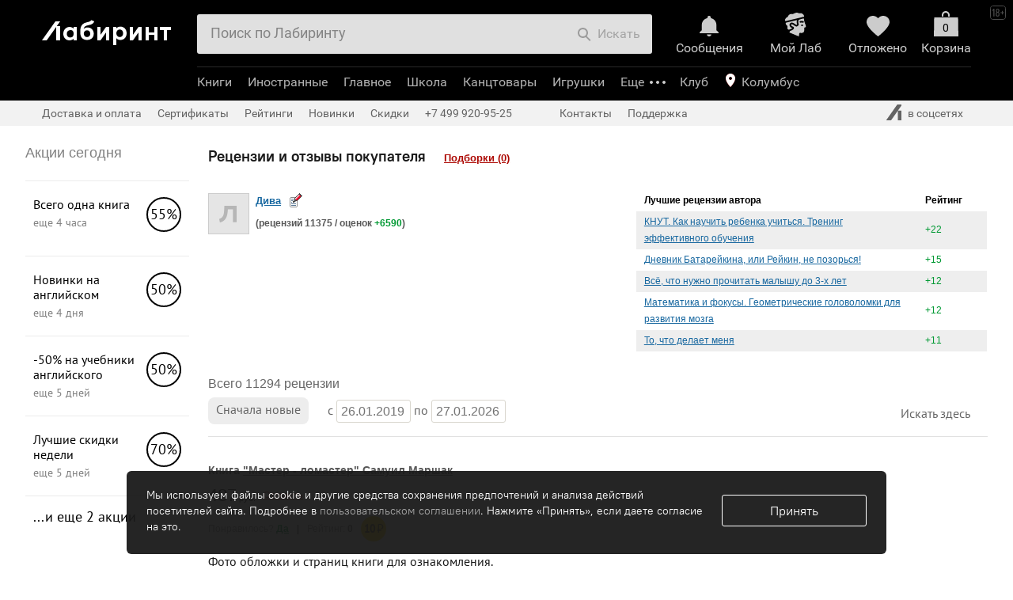

--- FILE ---
content_type: text/html; charset=UTF-8
request_url: https://www.labirint.ru/reviews/all/2502309/
body_size: 66696
content:
<!DOCTYPE html PUBLIC "-//W3C//DTD XHTML 1.0 Transitional//EN" "http://www.w3.org/TR/xhtml1/DTD/xhtml1-transitional.dtd">
<html xmlns="http://www.w3.org/1999/xhtml" xmlns:og="http://ogp.me/ns#" xmlns:fb="http://www.facebook.com/2008/fbml" prefix="ya: http://webmaster.yandex.ru/vocabularies/">
<head>
<script>
if(typeof console === 'undefined') {
	var console = {
		time: function (a,b) {},
		timeLog: function (a,b) {}
	};
}
if(!('time' in console)) {
	console.time = function (a,b) {};
}
if(!('timeLog' in console)) {
	console.timeLog = function (a,b) {};
}
console.time('cart', 'start');
window.surfNewDesign = Object.freeze({"is_prod_new_design_product":false,"is_prod_new_design_cart":true,"is_prod_new_design_order_flow":true,"is_prod_new_design_payment":true});
</script>
<meta http-equiv="x-dns-prefetch-control" content="on" />
<meta name="viewport" content="width=device-width, initial-scale=1">
<link rel="dns-prefetch" href="https://css2.labirint.ru" /><link rel="dns-prefetch" href="https://js2.labirint.ru" /><link rel="dns-prefetch" href="https://img.labirint.ru" /><link rel="dns-prefetch" href="https://img1.labirint.ru" /><link rel="dns-prefetch" href="https://img2.labirint.ru" />

<title>Рецензии (отзывы) покупателя Дива | Лабиринт</title>
<!-- canonicals -->
<link rel="canonical" href="https://www.labirint.ru/reviews/all/2502309/" />
<!-- end of canonicals -->
<meta name="keywords" content="рецензии покупателя, отзывы покупателя, интернет магазин Лабиринт, книжный магазин Лабиринт, Дива"/>
<meta name="description" content="Список всех рецензий пользователя Дива на товары книжного интеренет магазина Лабиринт"/>
<meta name="Robots" content="NOINDEX, FOLLOW"/>



<meta http-equiv="Content-Type" content="text/html; charset=UTF-8" />
<meta name="apple-itunes-app" content="app-id=1008650482">
<link rel="search" type="application/opensearchdescription+xml" title="Лабиринт.ру" href="/opensearch.xml" />
<meta http-equiv="X-UA-Compatible" content="IE=edge" />
<link rel="apple-touch-icon" sizes="180x180" href="/apple-touch-icon.png?v=wAOzn9qNM4">
<link rel="icon" type="image/png" sizes="32x32" href="/favicon-32x32.png?v=wAOzn9qNM4">
<link rel="icon" type="image/png" sizes="16x16" href="/favicon-16x16.png?v=wAOzn9qNM4">
<link rel="manifest" href="/manifest.json?v=wAOzn9qNM4">
<link rel="mask-icon" href="/safari-pinned-tab.svg?v=wAOzn9qNM4" color="#5bbad5">
<link rel="shortcut icon" href="/favicon.ico?v=wAOzn9qNM4">
<meta name="msapplication-TileColor" content="#da532c">
<meta name="theme-color" content="#ffffff">
<script>console.timeLog('cart', 'beforecss');</script>
<link href="https://css2.labirint.ru/main-gulp.min.css?1721900016" rel="stylesheet" type="text/css" media="screen" /><link href="https://css2.labirint.ru/content.min.css?1721900016" rel="stylesheet" type="text/css" media="screen" /><link href="https://css2.labirint.ru/bookcover.min.css?1721900016" rel="stylesheet" type="text/css" media="screen" /><link href="https://css2.labirint.ru/content-responsive.min.css?1721900016" rel="stylesheet" type="text/css" media="screen" /><link href="https://css2.labirint.ru/responsive-catalog.min.css?1733927071" rel="stylesheet" type="text/css" media="screen" /><link href="https://css2.labirint.ru/genres.min.css?1711354235" rel="stylesheet" type="text/css" media="screen" /><link href="https://css2.labirint.ru/gift.min.css?1708076019" rel="stylesheet" type="text/css" media="screen" /><link href="https://css2.labirint.ru/kids-nav.min.css?1708076020" rel="stylesheet" type="text/css" media="screen" /><link href="https://css2.labirint.ru/productblock.min.css?1708076021" rel="stylesheet" type="text/css" media="screen" /><link href="https://css2.labirint.ru/rfooter.min.css?1708076021" rel="stylesheet" type="text/css" media="screen" /><link href="https://css2.labirint.ru/adaptive.min.css?1689589270" rel="stylesheet" type="text/css" media="screen" /><link href="https://css2.labirint.ru/carddiscountmotivator.min.css?1708076018" rel="stylesheet" type="text/css" media="screen" /><link href="https://css2.labirint.ru/swiper.min.css?1708076022" rel="stylesheet" type="text/css" media="screen" /><link href="https://css2.labirint.ru/temp-libs.min.css?1708076022" rel="stylesheet" type="text/css" media="screen" /><link href="https://css2.labirint.ru/goodssets.min.css?1708076250" rel="stylesheet" type="text/css" media="screen" /><link href="https://css2.labirint.ru/autocomplete.min.css?1689589270" rel="stylesheet" type="text/css" media="screen" /><link href="https://css2.labirint.ru/literaryaward.min.css?1691140619" rel="stylesheet" type="text/css" media="screen" /><link href="https://css2.labirint.ru/mobile-header.min.css?1710942014" rel="stylesheet" type="text/css" media="screen" /><link href="https://css2.labirint.ru/jquery.scrollbar.min.css?1708076020" rel="stylesheet" type="text/css" media="screen" /><link href="https://css2.labirint.ru/card_blocks.min.css?1708076018" rel="stylesheet" type="text/css" media="screen" /><link href="https://css2.labirint.ru/referal.min.css?1689589275" rel="stylesheet" type="text/css" media="screen" /><link href="https://css2.labirint.ru/best.min.css?1690271671" rel="stylesheet" type="text/css" media="screen" /><link href="https://css2.labirint.ru/carousel_news.min.css?1695044815" rel="stylesheet" type="text/css" media="screen" /><link href="https://css2.labirint.ru/comments.min.css?1721900016" rel="stylesheet" type="text/css" media="screen" />
<!--[if IE 6]> <link href="https://css2.labirint.ru/ie6_fix.css?1650276835" rel="stylesheet" type="text/css" media="screen" /> <![endif]-->
<!--[if IE 7]> <link href="https://css2.labirint.ru/ie7_fix.css?1650276836" rel="stylesheet" type="text/css" media="screen" /> <![endif]-->
<!--[if IE 8]> <link href="https://css2.labirint.ru/ie8_fix.css?1650276836" rel="stylesheet" type="text/css" media="screen" /> <![endif]-->
<!--[if IE 9]> <link href="https://css2.labirint.ru/ie9_fix.css?1650276836" rel="stylesheet" type="text/css" media="screen" /> <![endif]-->
<script>console.timeLog('cart', 'aftercss');</script>


<script>console.timeLog('cart', 'sentry, before scripts');</script>
<script src="https://js2.labirint.ru/libs.min.js?1691075283" type="text/javascript"></script><script src="https://js2.labirint.ru/swiper.min.js?1721900018" type="text/javascript"></script><script src="https://js2.labirint.ru/client.min.js?1738232979" type="text/javascript"></script><script src="https://js2.labirint.ru/analytics.min.js?1739531385" type="text/javascript"></script><script src="https://js2.labirint.ru/historyapi.min.js?1740063098" type="text/javascript"></script><script src="https://js2.labirint.ru/sly.min.js?1689589301" type="text/javascript"></script><script src="https://js2.labirint.ru/smartbanner.min.js?1731656244" type="text/javascript"></script><script src="https://js2.labirint.ru/jquery.inputmask.bundle.min.js?1689589297" type="text/javascript"></script><script src="https://js2.labirint.ru/autosize.min.js?1721127605" type="text/javascript"></script><script src="https://js2.labirint.ru/lazyload/lazyload.min.js?1721127567" type="text/javascript"></script><script src="https://js2.labirint.ru/jquery.menu-aim.min.js?1689589297" type="text/javascript"></script><script src="https://js2.labirint.ru/mobile-header.min.js?1711449025" type="text/javascript"></script><script src="https://js2.labirint.ru/jquery.scrollbar.min.js?1689589298" type="text/javascript"></script><script src="https://js2.labirint.ru/card_blocks.min.js?1724767135" type="text/javascript"></script><script src="https://js2.labirint.ru/best.min.js?1721127605" type="text/javascript"></script><script src="https://js2.labirint.ru/carousel_news.min.js?1689589282" type="text/javascript"></script><script src="https://js2.labirint.ru/comments.min.js?1689589283" type="text/javascript"></script>
<script>console.timeLog('cart', 'after scripts');</script>
<meta name="yandex-verification" content="f9117495796f2cc4" />
<meta name="google-site-verification" content="GxhMnbv3coeYKwvO_u6aDoRJbxwOuiTG0MYS5W2qCkU" />
<script>
    var gtmDataLayer = [
        {"pageType":"PORTAL","userAuth":0,"cityId":0,"cityName":"\u041a\u043e\u043b\u0443\u043c\u0431\u0443\u0441","countersType":"default","mailHash":"d41d8cd98f00b204e9800998ecf8427e","entity":"","xid":null,"xvar":null,"ecommerce":{"currencyCode":"RUB","impressions":[],"promoView":{"promotions":[]}},"portalName":"reviews","userAgent":"Mozilla\/5.0 (Macintosh; Intel Mac OS X 10_15_7) AppleWebKit\/537.36 (KHTML, like Gecko) Chrome\/131.0.0.0 Safari\/537.36; ClaudeBot\/1.0; +claudebot@anthropic.com)","userIp":"18.216.243.176"}    ];

    <!-- Google Tag Manager -->
    (function(w,d,s,l,i){w[l]=w[l]||[];w[l].push({'gtm.start':
            new Date().getTime(),event:'gtm.js'});var f=d.getElementsByTagName(s)[0],
        j=d.createElement(s),dl=l!='dataLayer'?'&l='+l:'';j.async=true;j.src=
        'https://www.googletagmanager.com/gtm.js?id='+i+dl;f.parentNode.insertBefore(j,f);
    })(window,document,'script','gtmDataLayer','GTM-W2BQ2W3');
    <!-- End Google Tag Manager -->
    
    var user_id = ''

    if (typeof Analytics != 'undefined') {
        var analytics = new Analytics(new Owox(gtmDataLayer));

        user_id = analytics.analyticsManager._dataLayer[0].userId
    }
</script>

<!-- в стандартный счетчик внесены изменения, добавлен {user_id} -->
<!-- Google Tag Manager -->
<script>
    (function(w,d,s,l,i){w[l]=w[l]||[];w[l].push({user_id},{'gtm.start':
    new Date().getTime(),event:'gtm.js'});var f=d.getElementsByTagName(s)[0],
    j=d.createElement(s),dl=l!='dataLayer'?'&l='+l:'';j.async=true;j.src=
    'https://www.googletagmanager.com/gtm.js?id='+i+dl;f.parentNode.insertBefore(j,f);
    })(window,document,'script','dataLayer','GTM-PRRD3P87');

    window.dataLayer = window.dataLayer || [];
</script>
<!-- End Google Tag Manager -->

<script>console.timeLog('cart', 'gtm');</script>

<!-- Google Recaptcha preconnect -->
<link rel="preconnect" href="https://www.google.com">
<link rel="preconnect" href="https://www.gstatic.com" crossorigin>
<!-- End Google Recaptcha preconnect -->

</head>
<body id="body-top" class=" bodyshablon- bodypage-reviews bodypage-cart-new bodypage-order-flow" data-hasherror="aed43ae5dd930805c0c77d3dbc586d1d" data-date-html="2026-01-27 19:48:20">

<!-- Google Tag Manager (noscript) -->
<noscript><iframe src="https://www.googletagmanager.com/ns.html?id=GTM-W2BQ2W3"
                  height="0" width="0" style="display:none;visibility:hidden"></iframe></noscript>
<!-- End Google Tag Manager (noscript) -->

<div class="body-main-content-wrapper">
<div id="fb-root"></div>
<div id="vk_api_transport"></div>

<a name='top'></a>

<div id="bigpic" onmouseout='hidepicture()' onmousemove='show=1'></div>
<div id="minwidth"><div class="popup-window top-block-popup basket-popup b-basket-info-popup">
    <div class="popup-window-content b-basket-popinfo">
        <a class="b-basket-popinfo-close" href="javascript:void(0);" onclick="return false;"></a>

        <div class="b-basket-popinfo-e-block js-good-added">
            <div class="b-basket-popinfo-e-text-row">
                <div class="b-basket-popinfo-e-text b-basket-popinfo-e-text-m-add b-basket-popinfo-e-text-m-gray">
                </div>
                <div class="b-basket-popinfo-e-list" style="list-style: none;"></div>
              <a class="color_white btn btn-small btn-primary basket-go btn-disabled analytics-click-js"
                 data-event-type="23" data-books-count="0" href="/cart/"
                 title="Оформить заказ" onclick="return false;">Оформить</a>
            </div>
        </div>

        <div class="b-basket-popinfo-e-gift-block">
    <div class="b-basket-popinfo-e-block-m-succeed">
    </div>    <div class="b-basket-popinfo-e-block-m-scale">

</div></div>


    </div>
</div><div class="top-margin  checkout-2024">
	<div id="maxwidth">
		<div id="outer">
			<div id="wrapper">
				<div id="wrapper-bottom" class="popup-limiter">
					<div id="inner" class="bl-inner bl-content"><div id="left" class="bl-left bl-left-main"><div class='bl-left-col bl-left-margin bl-left-getemail left-action' data-title="Акции сегодня">
    <h2 class="left-action__header">Акции сегодня</h2>
            <a class="action-link" href="/top/million-v-odnom-tome/?erid=8h3QEK9bs5gd8FAybJDYJ55AeL9DboEznGeFJ7p8XS">
        <div class="action-block need-watch "
            data-promo-id="19310"
data-promo-name="Всего одна книга"
data-position="1"
data-event-label="banner"
data-object-type="promo"
        >
            <div class="action-block__logo col-xs-pull-9 col-lg-pull-0 action-block__logo_color_black">
                55%            </div>
            <div class="action-block__descript col-xs-12 col-lg-9">
                <div class="action-block__name">
                    Всего одна книга                </div>

                <div class="action-block__time">
                    еще 4 часа                </div>
            </div>
            <div class="clear"></div>

        </div>
    </a>
            <a class="action-link" href="/top/zima-novinki-angl/">
        <div class="action-block need-watch "
            data-promo-id="19321"
data-promo-name="Новинки на английском"
data-position="2"
data-event-label="banner"
data-object-type="promo"
        >
            <div class="action-block__logo col-xs-pull-9 col-lg-pull-0 action-block__logo_color_black">
                50%            </div>
            <div class="action-block__descript col-xs-12 col-lg-9">
                <div class="action-block__name">
                    Новинки на английском                </div>

                <div class="action-block__time">
                    еще 4 дня                </div>
            </div>
            <div class="clear"></div>

        </div>
    </a>
            <a class="action-link" href="/top/skidki-uchebniki-angliyskogo/">
        <div class="action-block need-watch "
            data-promo-id="19322"
data-promo-name="-50% на учебники английского"
data-position="3"
data-event-label="banner"
data-object-type="promo"
        >
            <div class="action-block__logo col-xs-pull-9 col-lg-pull-0 action-block__logo_color_black">
                50%            </div>
            <div class="action-block__descript col-xs-12 col-lg-9">
                <div class="action-block__name">
                    -50% на учебники английского                </div>

                <div class="action-block__time">
                    еще 5 дней                </div>
            </div>
            <div class="clear"></div>

        </div>
    </a>
            <a class="action-link" href="/top/weekly-sale/">
        <div class="action-block need-watch "
            data-promo-id="7251"
data-promo-name="Лучшие скидки недели"
data-position="4"
data-event-label="banner"
data-object-type="promo"
        >
            <div class="action-block__logo col-xs-pull-9 col-lg-pull-0 action-block__logo_color_black">
                70%            </div>
            <div class="action-block__descript col-xs-12 col-lg-9">
                <div class="action-block__name">
                    Лучшие скидки недели                </div>

                <div class="action-block__time">
                    еще 5 дней                </div>
            </div>
            <div class="clear"></div>

        </div>
    </a>
    
        <div class="action-block-more">
        <a href="/actions/" class="analytics-click-js" data-event-type="211">
            ...и еще 2 акции        </a>
    </div>
    
</div><div class='ajax-content-container bl-left-col bl-left-margin bl-left-comments ' data-url="/ajax/topcomments/?ymcomments=1"></div>
				        <div class='ajax-content-container bl-left-col bl-left-margin bl-left-visited' data-url="/uservisit/"></div></div> <!--left-->
            <div id='right' class="bl-right bl-right-main"><div id='right-inner'><div id="newslist-menu" style="margin-bottom: 20px;">
	<h1 style="font-size: 1.6em;">Рецензии и отзывы покупателя</h1>
	<a href="/recommendations/all/2502309/">Подборки (0)</a>
</div>

<div id="product-comments" style="margin-top: 0;">

	
    	<div class="mb20">
		<div class="product-comment fleft" style="width: 50%;">
			    <div class="comment-user-info" id="name">
        
        <div class="comment-user-avatar">
            <a href="/reviews/all/2502309/" >
            <img src="https://img.labirint.ru/images/avatars/default.png" title="Дива" alt="Дива" loading="lazy">
                        </a>
        </div>

        <div class="comment-user-inner">
            <div>
                <div class="comment-user-info-top">
                    <div class="user-name">
                        <a href="/reviews/all/2502309/"                        class="analytics-click-js"
                        data-event-type="222"
                        data-event-label="reviewAuthor"
                        data-event-content="Дива"
                        data-event-context="11375"
                        data-event-context2="+6590"
                        >Дива</a>
                    </div>

                    <div class="user-subscribes mr10">
                        <a href="/subscribes/add/reviewers/2502309/" title="Подписаться на рецензента Дива"
                           class="analytics-click-js"
                           data-event-type="223"
                           data-event-label="subscribeReviewAuthor"
                           data-event-content="Дива"
                           data-event-context="11375"
                           data-event-context2="+6590"
                        ></a>
                    </div>
                </div>

                <div class="cleaner"></div>

                <div class="user-rating mt10">
                    (рецензий <span title="Рецензий">11375</span> / оценок <span style="color: #009933;" title="Оценок" id="user_mark"> +6590</span>)
                </div>
            </div>
        </div>

            </div>

    <div class="cleaner"></div>
		</div>

				<div style="width: 45%;" class="product-comments-right fright">
			<div style="padding-left: 0pt;" class="product-comments-paddings">
				<div class="product-best-comment">
					<div id="best">
						<table class="best-comments-table" id="best-user-comments">
							<tr class="best-comments-head">
								<td width="80%">Лучшие рецензии автора</td>
								<td width="20%" style="">Рейтинг</td>
							</tr>
														<tr class="black">
							<td>
								<a href="/books/729429/" id_books="729429">
									КНУТ. Как научить ребенка учиться. Тренинг эффективного обучения								</a>
							</td>
							<td style="color: #009933;">+22</td>
							</tr>
														<tr >
							<td>
								<a href="/books/851771/" id_books="851771">
									Дневник Батарейкина, или Рейкин, не позорься!								</a>
							</td>
							<td style="color: #009933;">+15</td>
							</tr>
														<tr class="black">
							<td>
								<a href="/books/903515/" id_books="903515">
									Всё, что нужно прочитать малышу до 3-х лет								</a>
							</td>
							<td style="color: #009933;">+12</td>
							</tr>
														<tr >
							<td>
								<a href="/books/848439/" id_books="848439">
									Математика и фокусы. Геометрические головоломки для развития мозга								</a>
							</td>
							<td style="color: #009933;">+12</td>
							</tr>
														<tr class="black">
							<td>
								<a href="/books/988324/" id_books="988324">
									То, что делает меня								</a>
							</td>
							<td style="color: #009933;">+11</td>
							</tr>
													</table>
					</div>
				</div>
			</div>
		</div>
			</div>

	<div class="cleaner"></div>
	<div class="cleaner mt10"></div>
    
	
	<!--noindex-->
<div class="navisort-cont navisort-cont_withhead navisort-cont-headfull h100pc">
	<div id="catalog-navigation" class="navisort navisort-type-popularity h100pc">
	<form name="form-navisort" method="get" action=""  class="navisort-form pushstate">
		<input type="hidden" name="order" value="date">
		<input type="hidden" name="way" value="back">

		
		
        

                        <span class="navisort-part navisort-head navisort-part-1">
            <span class="navisort-head-text">Всего 11294 рецензии</span>
        </span>
            		<span class="navisort-part navisort-sortings navisort-part-2">
		<span class="sorting-items only_desc sorting-active">
		<span class="sorting-head">Сначала</span>
		<span class="navisort-menu">
			<span class="sorting-value menu-open">новые</span>
			<span class="menu-items">
				<span class="menu-items-triangle"></span>
				<ul class="menu-items-list"><li class="li-item sorting-selected"><a class="item-link item-inner" href="?order=date&amp;way=back">новые</a></li><li class="li-item "><a class="item-link item-inner" href="?order=popularity&amp;way=back">популярные</a></li></ul>
			</span>
		</span>
	</span>
			
	<span class="sorting-items only_mobile-ib sorting-active">
		<span class="sorting-head">Сначала</span>
		<span class="navisort-menu">
			<span class="sorting-value menu-open">новые</span>
			<span class="menu-items">
				<span class="menu-items-triangle"></span>
				<ul class="menu-items-list"><li class="li-item sorting-selected"><a class="item-link item-inner" href="?order=date&amp;way=back">сначала новые</a></li><li class="li-item "><a class="item-link item-inner" href="?order=popularity&amp;way=back">сначала популярные</a></li></ul>
			</span>
		</span>
	</span>
</span>
								<span class="navisort-part navisort-filter-dates form-blue navisort-part-3">
	c <input type="text" class="text datepicker-input" data-css="navisort-datepicker" name="datebegin" value="26.01.2019">
	по <input type="text" class="text datepicker-input" data-css="navisort-datepicker" name="dateend" value="27.01.2026">
</span>
								    <span class="navisort-part navisort-view navisort-part-4"></span>
						        		
						<span class="navisort-part navisort-search navisort-part-5">
	<span class="navisort-find-here js-navisort-analytics" data-event-type="239">Искать здесь</span>
</span>

		<div class="cleaner"></div>
		
<div class="navisort-find form-blue hidden">
	<div class="navisort-find-triangle"></div>
	<input type="button" tabindex="12" class="btn btn-small btn-more navisort-find-btn admin-search" data-pushstate="1" data-submit="0" data-findurl="?searchtxt={txt}" value="Найти" >
			<div class="text-cont cleanable-search">
		<input type="text" tabindex="11" class="text navisort-find-text " data-suggestsnopstate="" data-suggeststype="" placeholder=""  value="">
		<span class="clean-search red-cross" style="display: none;"></span>
	</div>
</div>
				<div class="cleaner"></div>
			</form>
	</div>
</div>
<!--/noindex-->
	<div class="product-comment-all mt20">

		
				
	<div class="cleaner"></div>
			<div class="comment-item-title">
			<div class="fleft">
				Книга <a class="book-qtip" id_books="1012035" href="/books/1012035/" title="&quot;Мастер - ломастер&quot; Самуил Маршак">"Мастер - ломастер" Самуил Маршак</a>			</div>
		</div>
		<div class="cleaner mb10"></div>
		
	
<div class="price" style="font-size: 0.9em;">
	<div>
		<div class="price_num">
						<span class="value" title="Цена со скидкой">487</span>&nbsp;руб.
		</div>
		<div id="book-popup-target" class="put_Books">
						<span id="put1012035">
				<a title="Переместить в отложенные товары" href="#" data-sendto="authorize" onclick="return false;"; ></noscript>Отложить</a>
			</span>
		</div>
		<div class="cleaner"></div>
	</div>
</div>

<div class="cleaner"></div>

<div class="mt10 comment-wrapper">
	<div class="comment-thanks">
		<span id="comment_vote2659403">
							
				Понравилось? 
				<a onclick="javascript:
											overlayWindow('authorize');
									" class="yes comment-vote__like">Да</a>
					</span>
	</div>
	
	<div class="comment-footer-sep">|</div>
	
	<div class="comment-footer-rating">
		Рейтинг: 
		<span id="comment_mark2659403" style="color: #595959; font-weight: bold;" title="рейтинг отзыва">
			0		</span>
	</div>
	
	<div class="comment-money">
	<noindex>		<a href="/top/bonus-za-recenziyu/" rel="nofolow" class="analytics-click-js"
           data-bonus="10" data-event-type="114"
            title="За эту рецензию пользователь получил бонус">
			                <div class="comment-money-coin">10<span class="comment-money-coin__space">&nbsp;</span>&#8381;</div>
					</a>
	</noindex></div>		
	<div class="cleaner"></div>
</div>


<div class="cleaner"></div>

	<div class="comment-text content-comments">
	<div>

					<p>Фото обложки и страниц книги для ознакомления.</p> 
			</div>

            <div class="block-user-image">
            <!--noindex-->
            <div class="comment-user-pic">                     <a rel="nofollow" class="full-pic  book-img-comment-full js-lazy-bg" data-src="https://img.labirint.ru/images/comments_pic/2421/preview_0_346d5da0aa1d8380347dca3dd39d0dbc.jpg"" slide="0" data-thumb="https://img.labirint.ru/images/comments_pic/2421/0_346d5da0aa1d8380347dca3dd39d0dbc_1716346674.jpg"
                       style=" background: url(https://img.labirint.ru/design/empty.png) center center no-repeat scroll transparent;"></a>
                                    <a rel="nofollow" class="full-pic  book-img-comment-full js-lazy-bg" data-src="https://img.labirint.ru/images/comments_pic/2421/preview_0_192e860e76c22474a159120f115d7dee.jpg"" slide="1" data-thumb="https://img.labirint.ru/images/comments_pic/2421/0_192e860e76c22474a159120f115d7dee_1716346674.jpg"
                       style=" background: url(https://img.labirint.ru/design/empty.png) center center no-repeat scroll transparent;"></a>
                                    <a rel="nofollow" class="full-pic  book-img-comment-full js-lazy-bg" data-src="https://img.labirint.ru/images/comments_pic/2421/preview_0_ac1c788502f231da410014fd75af43dc.jpg"" slide="2" data-thumb="https://img.labirint.ru/images/comments_pic/2421/0_ac1c788502f231da410014fd75af43dc_1716346674.jpg"
                       style=" background: url(https://img.labirint.ru/design/empty.png) center center no-repeat scroll transparent;"></a>
                                    <a rel="nofollow" class="full-pic  book-img-comment-full js-lazy-bg" data-src="https://img.labirint.ru/images/comments_pic/2421/preview_0_11a86108e3002d4ceb227748c97c6379.jpg"" slide="3" data-thumb="https://img.labirint.ru/images/comments_pic/2421/0_11a86108e3002d4ceb227748c97c6379_1716346674.jpg"
                       style=" background: url(https://img.labirint.ru/design/empty.png) center center no-repeat scroll transparent;"></a>
                            </div>
        </div>
    
	<div class="cleaner"></div>

	
	<div class="cleaner"></div>

	</div>
<div class="cleaner"></div>

<div class="comment-footer">
	<!-- Дата -->
	<div class="date">
		22.05.2024 05:57:59	</div>
	<!-- Конец дата -->
	
	<!-- Плагинат -->
	<div class="plagiat comment__plagiat-js" id="comment_plagiat2659403">
			</div>
	<!-- Конец плагинат -->
	
	<!-- Ссылка на этот коммент  -->
			<div class="comment-footer-sep">|</div>
		
		<div class="comment-current-href">
			<a href="/reviews/show/2659403/" title="ссылка на рецензию">ссылка на рецензию</a>
		</div>
		
	<!-- Комментировать  -->
		
	<!-- Ссылка на все рецензии  -->
			<div class="comment-footer-sep">|</div>
		<span class="comment-current-href"><a class="black analytics-click-js book-link" data-event-type="117" data-review-count="1" rel="nofollow" href="/reviews/goods/1012035/" title="Все отзывы и рецензии на книгу &quot;Мастер - ломастер&quot; Самуил Маршак">Все отзывы и рецензии на книгу "Мастер - ломастер" Самуил Маршак</a> (1)</span>
		
	<div class="cleaner"></div>

	<div class="comments-for-review">
		<div class="comments-messages" id="comments-messages2659403">
					</div>
		<div id="commentsform-for-review2659403" style="display: none;"></div>
	</div>
</div>

<div class="comments-underline"></div>

<div class="cleaner"></div>
		
				
	<div class="cleaner"></div>
			<div class="comment-item-title">
			<div class="fleft">
				Книга <a class="book-qtip" id_books="1012049" href="/books/1012049/" title="&quot;Полукровка&quot; Дженнифер Арментроут">"Полукровка" Дженнифер Арментроут</a>			</div>
		</div>
		<div class="cleaner mb10"></div>
		
	
<div class="price" style="font-size: 0.9em;">
	<div>
		<div class="price_num">
						<span class="value" title="Цена со скидкой">1047</span>&nbsp;руб.
		</div>
		<div id="book-popup-target" class="put_Books">
						<span id="put1012049">
				<a title="Переместить в отложенные товары" href="#" data-sendto="authorize" onclick="return false;"; ></noscript>Отложить</a>
			</span>
		</div>
		<div class="cleaner"></div>
	</div>
</div>

<div class="cleaner"></div>

<div class="mt10 comment-wrapper">
	<div class="comment-thanks">
		<span id="comment_vote2658812">
							
				Понравилось? 
				<a onclick="javascript:
											overlayWindow('authorize');
									" class="yes comment-vote__like">Да</a>
					</span>
	</div>
	
	<div class="comment-footer-sep">|</div>
	
	<div class="comment-footer-rating">
		Рейтинг: 
		<span id="comment_mark2658812" style="color: #595959; font-weight: bold;" title="рейтинг отзыва">
			0		</span>
	</div>
	
	<div class="comment-money">
	<noindex>		<a href="/top/bonus-za-recenziyu/" rel="nofolow" class="analytics-click-js"
           data-bonus="15" data-event-type="114"
            title="За эту рецензию пользователь получил бонус">
			                <div class="comment-money-coin">15<span class="comment-money-coin__space">&nbsp;</span>&#8381;</div>
					</a>
	</noindex></div>		
	<div class="cleaner"></div>
</div>


<div class="cleaner"></div>

	<div class="comment-text content-comments">
	<div>

					<p>Фото обложки и страниц книги для ознакомления.</p> 
			</div>

            <div class="block-user-image">
            <!--noindex-->
            <div class="comment-user-pic">                     <a rel="nofollow" class="full-pic  book-img-comment-full js-lazy-bg" data-src="https://img.labirint.ru/images/comments_pic/2420/preview_0_230d6cf4e83d563e45cab31daf6fa253.jpg"" slide="0" data-thumb="https://img.labirint.ru/images/comments_pic/2420/0_230d6cf4e83d563e45cab31daf6fa253_1715793445.jpg"
                       style=" background: url(https://img.labirint.ru/design/empty.png) center center no-repeat scroll transparent;"></a>
                                    <a rel="nofollow" class="full-pic  book-img-comment-full js-lazy-bg" data-src="https://img.labirint.ru/images/comments_pic/2420/preview_0_83fbf4ac228be1dd0e7c05591cf8c8f3.jpg"" slide="1" data-thumb="https://img.labirint.ru/images/comments_pic/2420/0_83fbf4ac228be1dd0e7c05591cf8c8f3_1715793445.jpg"
                       style=" background: url(https://img.labirint.ru/design/empty.png) center center no-repeat scroll transparent;"></a>
                                    <a rel="nofollow" class="full-pic  book-img-comment-full js-lazy-bg" data-src="https://img.labirint.ru/images/comments_pic/2420/preview_0_5da3aa4d16c8614eb6b49552e4775ffe.jpg"" slide="2" data-thumb="https://img.labirint.ru/images/comments_pic/2420/0_5da3aa4d16c8614eb6b49552e4775ffe_1715793445.jpg"
                       style=" background: url(https://img.labirint.ru/design/empty.png) center center no-repeat scroll transparent;"></a>
                                    <a rel="nofollow" class="full-pic  book-img-comment-full js-lazy-bg" data-src="https://img.labirint.ru/images/comments_pic/2420/preview_0_3bbec7d5c717cf1e097ed2ebbc819e78.jpg"" slide="3" data-thumb="https://img.labirint.ru/images/comments_pic/2420/0_3bbec7d5c717cf1e097ed2ebbc819e78_1715793445.jpg"
                       style=" background: url(https://img.labirint.ru/design/empty.png) center center no-repeat scroll transparent;"></a>
                            </div>
        </div>
    
	<div class="cleaner"></div>

	
	<div class="cleaner"></div>

	</div>
<div class="cleaner"></div>

<div class="comment-footer">
	<!-- Дата -->
	<div class="date">
		15.05.2024 20:17:30	</div>
	<!-- Конец дата -->
	
	<!-- Плагинат -->
	<div class="plagiat comment__plagiat-js" id="comment_plagiat2658812">
			</div>
	<!-- Конец плагинат -->
	
	<!-- Ссылка на этот коммент  -->
			<div class="comment-footer-sep">|</div>
		
		<div class="comment-current-href">
			<a href="/reviews/show/2658812/" title="ссылка на рецензию">ссылка на рецензию</a>
		</div>
		
	<!-- Комментировать  -->
		
	<!-- Ссылка на все рецензии  -->
			<div class="comment-footer-sep">|</div>
		<span class="comment-current-href"><a class="black analytics-click-js book-link" data-event-type="117" data-review-count="3" rel="nofollow" href="/reviews/goods/1012049/" title="Все отзывы и рецензии на книгу &quot;Полукровка&quot; Дженнифер Арментроут">Все отзывы и рецензии на книгу "Полукровка" Дженнифер Арментроут</a> (3)</span>
		
	<div class="cleaner"></div>

	<div class="comments-for-review">
		<div class="comments-messages" id="comments-messages2658812">
					</div>
		<div id="commentsform-for-review2658812" style="display: none;"></div>
	</div>
</div>

<div class="comments-underline"></div>

<div class="cleaner"></div>
		
				
	<div class="cleaner"></div>
			<div class="comment-item-title">
			<div class="fleft">
				Книга <a class="book-qtip" id_books="945022" href="/books/945022/" title="&quot;Чтение на лето. Переходим в 3-й класс&quot; ">"Чтение на лето. Переходим в 3-й класс" </a>			</div>
		</div>
		<div class="cleaner mb10"></div>
		
	
<div class="price" style="font-size: 0.9em;">
	<div>
		<div class="price_num">
						<span class="value" title="Цена со скидкой">546</span>&nbsp;руб.
		</div>
		<div id="book-popup-target" class="put_Books">
						<span id="put945022">
				<a title="Переместить в отложенные товары" href="#" data-sendto="authorize" onclick="return false;"; ></noscript>Отложить</a>
			</span>
		</div>
		<div class="cleaner"></div>
	</div>
</div>

<div class="cleaner"></div>

<div class="mt10 comment-wrapper">
	<div class="comment-thanks">
		<span id="comment_vote2658484">
							
				Понравилось? 
				<a onclick="javascript:
											overlayWindow('authorize');
									" class="yes comment-vote__like">Да</a>
					</span>
	</div>
	
	<div class="comment-footer-sep">|</div>
	
	<div class="comment-footer-rating">
		Рейтинг: 
		<span id="comment_mark2658484" style="color: #009933; font-weight: bold;" title="рейтинг отзыва">
			+1		</span>
	</div>
	
	<div class="comment-money">
	<noindex>		<a href="/top/bonus-za-recenziyu/" rel="nofolow" class="analytics-click-js"
           data-bonus="10" data-event-type="114"
            title="За эту рецензию пользователь получил бонус">
			                <div class="comment-money-coin">10<span class="comment-money-coin__space">&nbsp;</span>&#8381;</div>
					</a>
	</noindex></div>		
	<div class="cleaner"></div>
</div>


<div class="cleaner"></div>

	<div class="comment-text content-comments">
	<div>

					<p>Фото обложки и страниц книги для ознакомления.</p> 
			</div>

            <div class="block-user-image">
            <!--noindex-->
            <div class="comment-user-pic">                     <a rel="nofollow" class="full-pic  book-img-comment-full js-lazy-bg" data-src="https://img.labirint.ru/images/comments_pic/2420/preview_0_74e1e956caa67c82b96dd7d9275fac99.jpg"" slide="0" data-thumb="https://img.labirint.ru/images/comments_pic/2420/0_74e1e956caa67c82b96dd7d9275fac99_1715570128.jpg"
                       style=" background: url(https://img.labirint.ru/design/empty.png) center center no-repeat scroll transparent;"></a>
                                    <a rel="nofollow" class="full-pic  book-img-comment-full js-lazy-bg" data-src="https://img.labirint.ru/images/comments_pic/2420/preview_1_50a569c8160a501d8b27f9b10d7270d5.jpg"" slide="1" data-thumb="https://img.labirint.ru/images/comments_pic/2420/1_50a569c8160a501d8b27f9b10d7270d5_1715570127.jpg"
                       style=" background: url(https://img.labirint.ru/design/empty.png) center center no-repeat scroll transparent;"></a>
                                    <a rel="nofollow" class="full-pic  book-img-comment-full js-lazy-bg" data-src="https://img.labirint.ru/images/comments_pic/2420/preview_2_a99c2d58c563d1dd843fe3c77f460b1a.jpg"" slide="2" data-thumb="https://img.labirint.ru/images/comments_pic/2420/2_a99c2d58c563d1dd843fe3c77f460b1a_1715570120.jpg"
                       style=" background: url(https://img.labirint.ru/design/empty.png) center center no-repeat scroll transparent;"></a>
                                    <a rel="nofollow" class="full-pic  book-img-comment-full js-lazy-bg" data-src="https://img.labirint.ru/images/comments_pic/2420/preview_2_2190268457121f44fb7665f8961f472a.jpg"" slide="3" data-thumb="https://img.labirint.ru/images/comments_pic/2420/2_2190268457121f44fb7665f8961f472a_1715570132.jpg"
                       style=" background: url(https://img.labirint.ru/design/empty.png) center center no-repeat scroll transparent;"></a>
                            </div>
        </div>
    
	<div class="cleaner"></div>

	
	<div class="cleaner"></div>

	</div>
<div class="cleaner"></div>

<div class="comment-footer">
	<!-- Дата -->
	<div class="date">
		13.05.2024 06:15:37	</div>
	<!-- Конец дата -->
	
	<!-- Плагинат -->
	<div class="plagiat comment__plagiat-js" id="comment_plagiat2658484">
			</div>
	<!-- Конец плагинат -->
	
	<!-- Ссылка на этот коммент  -->
			<div class="comment-footer-sep">|</div>
		
		<div class="comment-current-href">
			<a href="/reviews/show/2658484/" title="ссылка на рецензию">ссылка на рецензию</a>
		</div>
		
	<!-- Комментировать  -->
		
	<!-- Ссылка на все рецензии  -->
			<div class="comment-footer-sep">|</div>
		<span class="comment-current-href"><a class="black analytics-click-js book-link" data-event-type="117" data-review-count="1" rel="nofollow" href="/reviews/goods/945022/" title="Все отзывы и рецензии на книгу &quot;Чтение на лето. Переходим в 3-й класс&quot;">Все отзывы и рецензии на книгу "Чтение на лето. Переходим в 3-й класс"</a> (1)</span>
		
	<div class="cleaner"></div>

	<div class="comments-for-review">
		<div class="comments-messages" id="comments-messages2658484">
					</div>
		<div id="commentsform-for-review2658484" style="display: none;"></div>
	</div>
</div>

<div class="comments-underline"></div>

<div class="cleaner"></div>
		
				
	<div class="cleaner"></div>
			<div class="comment-item-title">
			<div class="fleft">
				Книга <a class="book-qtip" id_books="945465" href="/books/945465/" title="&quot;Чтение на лето. Переходим в 5-й класс&quot; ">"Чтение на лето. Переходим в 5-й класс" </a>			</div>
		</div>
		<div class="cleaner mb10"></div>
		
	
<div class="price" style="font-size: 0.9em;">
	<div>
		<div class="price_num">
						<span class="value" title="Цена со скидкой">546</span>&nbsp;руб.
		</div>
		<div id="book-popup-target" class="put_Books">
						<span id="put945465">
				<a title="Переместить в отложенные товары" href="#" data-sendto="authorize" onclick="return false;"; ></noscript>Отложить</a>
			</span>
		</div>
		<div class="cleaner"></div>
	</div>
</div>

<div class="cleaner"></div>

<div class="mt10 comment-wrapper">
	<div class="comment-thanks">
		<span id="comment_vote2658483">
							
				Понравилось? 
				<a onclick="javascript:
											overlayWindow('authorize');
									" class="yes comment-vote__like">Да</a>
					</span>
	</div>
	
	<div class="comment-footer-sep">|</div>
	
	<div class="comment-footer-rating">
		Рейтинг: 
		<span id="comment_mark2658483" style="color: #595959; font-weight: bold;" title="рейтинг отзыва">
			0		</span>
	</div>
	
	<div class="comment-money">
	<noindex>		<a href="/top/bonus-za-recenziyu/" rel="nofolow" class="analytics-click-js"
           data-bonus="10" data-event-type="114"
            title="За эту рецензию пользователь получил бонус">
			                <div class="comment-money-coin">10<span class="comment-money-coin__space">&nbsp;</span>&#8381;</div>
					</a>
	</noindex></div>		
	<div class="cleaner"></div>
</div>


<div class="cleaner"></div>

	<div class="comment-text content-comments">
	<div>

					<p>Фото обложки и страниц книги для ознакомления.</p> 
			</div>

            <div class="block-user-image">
            <!--noindex-->
            <div class="comment-user-pic">                     <a rel="nofollow" class="full-pic  book-img-comment-full js-lazy-bg" data-src="https://img.labirint.ru/images/comments_pic/2420/preview_0_c0a3e86b737940aa11e24e612c1432bf.jpg"" slide="0" data-thumb="https://img.labirint.ru/images/comments_pic/2420/0_c0a3e86b737940aa11e24e612c1432bf_1715569966.jpg"
                       style=" background: url(https://img.labirint.ru/design/empty.png) center center no-repeat scroll transparent;"></a>
                                    <a rel="nofollow" class="full-pic  book-img-comment-full js-lazy-bg" data-src="https://img.labirint.ru/images/comments_pic/2420/preview_1_7247e001c3b2048d08ee26ae8a4d363c.jpg"" slide="1" data-thumb="https://img.labirint.ru/images/comments_pic/2420/1_7247e001c3b2048d08ee26ae8a4d363c_1715569967.jpg"
                       style=" background: url(https://img.labirint.ru/design/empty.png) center center no-repeat scroll transparent;"></a>
                                    <a rel="nofollow" class="full-pic  book-img-comment-full js-lazy-bg" data-src="https://img.labirint.ru/images/comments_pic/2420/preview_1_1c1389bfe0afde49bdba937c99d862ec.jpg"" slide="2" data-thumb="https://img.labirint.ru/images/comments_pic/2420/1_1c1389bfe0afde49bdba937c99d862ec_1715569967.jpg"
                       style=" background: url(https://img.labirint.ru/design/empty.png) center center no-repeat scroll transparent;"></a>
                                    <a rel="nofollow" class="full-pic  book-img-comment-full js-lazy-bg" data-src="https://img.labirint.ru/images/comments_pic/2420/preview_3_dd76b41bd16d3843d3d0486161b6888c.jpg"" slide="3" data-thumb="https://img.labirint.ru/images/comments_pic/2420/3_dd76b41bd16d3843d3d0486161b6888c_1715569968.jpg"
                       style=" background: url(https://img.labirint.ru/design/empty.png) center center no-repeat scroll transparent;"></a>
                            </div>
        </div>
    
	<div class="cleaner"></div>

	
	<div class="cleaner"></div>

	</div>
<div class="cleaner"></div>

<div class="comment-footer">
	<!-- Дата -->
	<div class="date">
		13.05.2024 06:12:55	</div>
	<!-- Конец дата -->
	
	<!-- Плагинат -->
	<div class="plagiat comment__plagiat-js" id="comment_plagiat2658483">
			</div>
	<!-- Конец плагинат -->
	
	<!-- Ссылка на этот коммент  -->
			<div class="comment-footer-sep">|</div>
		
		<div class="comment-current-href">
			<a href="/reviews/show/2658483/" title="ссылка на рецензию">ссылка на рецензию</a>
		</div>
		
	<!-- Комментировать  -->
		
	<!-- Ссылка на все рецензии  -->
			<div class="comment-footer-sep">|</div>
		<span class="comment-current-href"><a class="black analytics-click-js book-link" data-event-type="117" data-review-count="1" rel="nofollow" href="/reviews/goods/945465/" title="Все отзывы и рецензии на книгу &quot;Чтение на лето. Переходим в 5-й класс&quot;">Все отзывы и рецензии на книгу "Чтение на лето. Переходим в 5-й класс"</a> (1)</span>
		
	<div class="cleaner"></div>

	<div class="comments-for-review">
		<div class="comments-messages" id="comments-messages2658483">
					</div>
		<div id="commentsform-for-review2658483" style="display: none;"></div>
	</div>
</div>

<div class="comments-underline"></div>

<div class="cleaner"></div>
		
				
	<div class="cleaner"></div>
			<div class="comment-item-title">
			<div class="fleft">
				Книга <a class="book-qtip" id_books="1009634" href="/books/1009634/" title="&quot;Семь сестер. Атлас. История Па Солта&quot; Люсинда Райли">"Семь сестер. Атлас. История Па Солта" Люсинда Райли</a>			</div>
		</div>
		<div class="cleaner mb10"></div>
		
	
<div class="price" style="font-size: 0.9em;">
	<div>
		<div class="price_num">
						<span class="value" title="Цена со скидкой">1388</span>&nbsp;руб.
		</div>
		<div id="book-popup-target" class="put_Books">
						<span id="put1009634">
				<a title="Переместить в отложенные товары" href="#" data-sendto="authorize" onclick="return false;"; ></noscript>Отложить</a>
			</span>
		</div>
		<div class="cleaner"></div>
	</div>
</div>

<div class="cleaner"></div>

<div class="mt10 comment-wrapper">
	<div class="comment-thanks">
		<span id="comment_vote2658482">
							
				Понравилось? 
				<a onclick="javascript:
											overlayWindow('authorize');
									" class="yes comment-vote__like">Да</a>
					</span>
	</div>
	
	<div class="comment-footer-sep">|</div>
	
	<div class="comment-footer-rating">
		Рейтинг: 
		<span id="comment_mark2658482" style="color: #595959; font-weight: bold;" title="рейтинг отзыва">
			0		</span>
	</div>
	
	<div class="comment-money">
	<noindex>		<a href="/top/bonus-za-recenziyu/" rel="nofolow" class="analytics-click-js"
           data-bonus="0" data-event-type="114"
            >
							<img src="https://img.labirint.ru/design/zero.gif">
					</a>
	</noindex></div>		
	<div class="cleaner"></div>
</div>


<div class="cleaner"></div>

	<div class="comment-text content-comments">
	<div>

					<p>Фото обложки и страниц книги для ознакомления.</p> 
			</div>

            <div class="block-user-image">
            <!--noindex-->
            <div class="comment-user-pic">                     <a rel="nofollow" class="full-pic  book-img-comment-full js-lazy-bg" data-src="https://img.labirint.ru/images/comments_pic/2420/preview_0_108e6b78540d1cc95839c9e74b53ead3.jpg"" slide="0" data-thumb="https://img.labirint.ru/images/comments_pic/2420/0_108e6b78540d1cc95839c9e74b53ead3_1715569779.jpg"
                       style=" background: url(https://img.labirint.ru/design/empty.png) center center no-repeat scroll transparent;"></a>
                                    <a rel="nofollow" class="full-pic  book-img-comment-full js-lazy-bg" data-src="https://img.labirint.ru/images/comments_pic/2420/preview_1_a743706cee65331787030472c1c7b38c.jpg"" slide="1" data-thumb="https://img.labirint.ru/images/comments_pic/2420/1_a743706cee65331787030472c1c7b38c_1715569783.jpg"
                       style=" background: url(https://img.labirint.ru/design/empty.png) center center no-repeat scroll transparent;"></a>
                                    <a rel="nofollow" class="full-pic  book-img-comment-full js-lazy-bg" data-src="https://img.labirint.ru/images/comments_pic/2420/preview_2_9f83db58da19e5aa112ef75b50d2d3cc.jpg"" slide="2" data-thumb="https://img.labirint.ru/images/comments_pic/2420/2_9f83db58da19e5aa112ef75b50d2d3cc_1715569784.jpg"
                       style=" background: url(https://img.labirint.ru/design/empty.png) center center no-repeat scroll transparent;"></a>
                                    <a rel="nofollow" class="full-pic  book-img-comment-full js-lazy-bg" data-src="https://img.labirint.ru/images/comments_pic/2420/preview_3_af962375a2f1510e66650ff75f9a974c.jpg"" slide="3" data-thumb="https://img.labirint.ru/images/comments_pic/2420/3_af962375a2f1510e66650ff75f9a974c_1715569792.jpg"
                       style=" background: url(https://img.labirint.ru/design/empty.png) center center no-repeat scroll transparent;"></a>
                            </div>
        </div>
    
	<div class="cleaner"></div>

	
	<div class="cleaner"></div>

	</div>
<div class="cleaner"></div>

<div class="comment-footer">
	<!-- Дата -->
	<div class="date">
		13.05.2024 06:09:55	</div>
	<!-- Конец дата -->
	
	<!-- Плагинат -->
	<div class="plagiat comment__plagiat-js" id="comment_plagiat2658482">
			</div>
	<!-- Конец плагинат -->
	
	<!-- Ссылка на этот коммент  -->
			<div class="comment-footer-sep">|</div>
		
		<div class="comment-current-href">
			<a href="/reviews/show/2658482/" title="ссылка на рецензию">ссылка на рецензию</a>
		</div>
		
	<!-- Комментировать  -->
		
	<!-- Ссылка на все рецензии  -->
			<div class="comment-footer-sep">|</div>
		<span class="comment-current-href"><a class="black analytics-click-js book-link" data-event-type="117" data-review-count="1" rel="nofollow" href="/reviews/goods/1009634/" title="Все отзывы и рецензии на книгу &quot;Семь сестер. Атлас. История Па Солта&quot; Люсинда Райли">Все отзывы и рецензии на книгу "Семь сестер. Атлас. История Па Солта" Люсинда Райли</a> (1)</span>
		
	<div class="cleaner"></div>

	<div class="comments-for-review">
		<div class="comments-messages" id="comments-messages2658482">
					</div>
		<div id="commentsform-for-review2658482" style="display: none;"></div>
	</div>
</div>

<div class="comments-underline"></div>

<div class="cleaner"></div>
		
				
	<div class="cleaner"></div>
			<div class="comment-item-title">
			<div class="fleft">
				Книга <a class="book-qtip" id_books="1008467" href="/books/1008467/" title="&quot;Одна из нас мертва&quot; Дженива Роуз">"Одна из нас мертва" Дженива Роуз</a>			</div>
		</div>
		<div class="cleaner mb10"></div>
		
	
<div class="price" style="font-size: 0.9em;">
	<div>
		<div class="price_num">
						<span class="value" title="Цена со скидкой">1222</span>&nbsp;руб.
		</div>
		<div id="book-popup-target" class="put_Books">
						<span id="put1008467">
				<a title="Переместить в отложенные товары" href="#" data-sendto="authorize" onclick="return false;"; ></noscript>Отложить</a>
			</span>
		</div>
		<div class="cleaner"></div>
	</div>
</div>

<div class="cleaner"></div>

<div class="mt10 comment-wrapper">
	<div class="comment-thanks">
		<span id="comment_vote2658481">
							
				Понравилось? 
				<a onclick="javascript:
											overlayWindow('authorize');
									" class="yes comment-vote__like">Да</a>
					</span>
	</div>
	
	<div class="comment-footer-sep">|</div>
	
	<div class="comment-footer-rating">
		Рейтинг: 
		<span id="comment_mark2658481" style="color: #595959; font-weight: bold;" title="рейтинг отзыва">
			0		</span>
	</div>
	
	<div class="comment-money">
	<noindex>		<a href="/top/bonus-za-recenziyu/" rel="nofolow" class="analytics-click-js"
           data-bonus="0" data-event-type="114"
            >
							<img src="https://img.labirint.ru/design/zero.gif">
					</a>
	</noindex></div>		
	<div class="cleaner"></div>
</div>


<div class="cleaner"></div>

	<div class="comment-text content-comments">
	<div>

					<p>Фото обложки и страниц книги для ознакомления.</p> 
			</div>

            <div class="block-user-image">
            <!--noindex-->
            <div class="comment-user-pic">                     <a rel="nofollow" class="full-pic  book-img-comment-full js-lazy-bg" data-src="https://img.labirint.ru/images/comments_pic/2420/preview_0_7d009eb5a4fd0ef5953e7c7d5d6393aa.jpg"" slide="0" data-thumb="https://img.labirint.ru/images/comments_pic/2420/0_7d009eb5a4fd0ef5953e7c7d5d6393aa_1715569659.jpg"
                       style=" background: url(https://img.labirint.ru/design/empty.png) center center no-repeat scroll transparent;"></a>
                                    <a rel="nofollow" class="full-pic  book-img-comment-full js-lazy-bg" data-src="https://img.labirint.ru/images/comments_pic/2420/preview_1_e261b1fd2569e13e26a9644411f66047.jpg"" slide="1" data-thumb="https://img.labirint.ru/images/comments_pic/2420/1_e261b1fd2569e13e26a9644411f66047_1715569660.jpg"
                       style=" background: url(https://img.labirint.ru/design/empty.png) center center no-repeat scroll transparent;"></a>
                                    <a rel="nofollow" class="full-pic  book-img-comment-full js-lazy-bg" data-src="https://img.labirint.ru/images/comments_pic/2420/preview_2_e55b1bb2f1dcafdfbfed761de04b0192.jpg"" slide="2" data-thumb="https://img.labirint.ru/images/comments_pic/2420/2_e55b1bb2f1dcafdfbfed761de04b0192_1715569661.jpg"
                       style=" background: url(https://img.labirint.ru/design/empty.png) center center no-repeat scroll transparent;"></a>
                                    <a rel="nofollow" class="full-pic  book-img-comment-full js-lazy-bg" data-src="https://img.labirint.ru/images/comments_pic/2420/preview_3_bf8934db55ad6f97927dd485e1e5ba43.jpg"" slide="3" data-thumb="https://img.labirint.ru/images/comments_pic/2420/3_bf8934db55ad6f97927dd485e1e5ba43_1715569664.jpg"
                       style=" background: url(https://img.labirint.ru/design/empty.png) center center no-repeat scroll transparent;"></a>
                            </div>
        </div>
    
	<div class="cleaner"></div>

	
	<div class="cleaner"></div>

	</div>
<div class="cleaner"></div>

<div class="comment-footer">
	<!-- Дата -->
	<div class="date">
		13.05.2024 06:07:49	</div>
	<!-- Конец дата -->
	
	<!-- Плагинат -->
	<div class="plagiat comment__plagiat-js" id="comment_plagiat2658481">
			</div>
	<!-- Конец плагинат -->
	
	<!-- Ссылка на этот коммент  -->
			<div class="comment-footer-sep">|</div>
		
		<div class="comment-current-href">
			<a href="/reviews/show/2658481/" title="ссылка на рецензию">ссылка на рецензию</a>
		</div>
		
	<!-- Комментировать  -->
		
	<!-- Ссылка на все рецензии  -->
			<div class="comment-footer-sep">|</div>
		<span class="comment-current-href"><a class="black analytics-click-js book-link" data-event-type="117" data-review-count="3" rel="nofollow" href="/reviews/goods/1008467/" title="Все отзывы и рецензии на книгу &quot;Одна из нас мертва&quot; Дженива Роуз">Все отзывы и рецензии на книгу "Одна из нас мертва" Дженива Роуз</a> (3)</span>
		
	<div class="cleaner"></div>

	<div class="comments-for-review">
		<div class="comments-messages" id="comments-messages2658481">
					</div>
		<div id="commentsform-for-review2658481" style="display: none;"></div>
	</div>
</div>

<div class="comments-underline"></div>

<div class="cleaner"></div>
		
				
	<div class="cleaner"></div>
			<div class="comment-item-title">
			<div class="fleft">
				Книга <a class="book-qtip" id_books="1012036" href="/books/1012036/" title="&quot;Солнышко на память. Рисунки В. Сутеева&quot; Михаил Пляцковский">"Солнышко на память. Рисунки В. Сутеева" Михаил Пляцковский</a>			</div>
		</div>
		<div class="cleaner mb10"></div>
		
	
<div class="price" style="font-size: 0.9em;">
	<div>
		<div class="price_num">
						<span class="value" title="Цена со скидкой">2257</span>&nbsp;руб.
		</div>
		<div id="book-popup-target" class="put_Books">
						<span id="put1012036">
				<a title="Переместить в отложенные товары" href="#" data-sendto="authorize" onclick="return false;"; ></noscript>Отложить</a>
			</span>
		</div>
		<div class="cleaner"></div>
	</div>
</div>

<div class="cleaner"></div>

<div class="mt10 comment-wrapper">
	<div class="comment-thanks">
		<span id="comment_vote2658480">
							
				Понравилось? 
				<a onclick="javascript:
											overlayWindow('authorize');
									" class="yes comment-vote__like">Да</a>
					</span>
	</div>
	
	<div class="comment-footer-sep">|</div>
	
	<div class="comment-footer-rating">
		Рейтинг: 
		<span id="comment_mark2658480" style="color: #595959; font-weight: bold;" title="рейтинг отзыва">
			0		</span>
	</div>
	
	<div class="comment-money">
	<noindex>		<a href="/top/bonus-za-recenziyu/" rel="nofolow" class="analytics-click-js"
           data-bonus="15" data-event-type="114"
            title="За эту рецензию пользователь получил бонус">
			                <div class="comment-money-coin">15<span class="comment-money-coin__space">&nbsp;</span>&#8381;</div>
					</a>
	</noindex></div>		
	<div class="cleaner"></div>
</div>


<div class="cleaner"></div>

	<div class="comment-text content-comments">
	<div>

					<p>Фото обложки и страниц книги для ознакомления.</p> 
			</div>

            <div class="block-user-image">
            <!--noindex-->
            <div class="comment-user-pic">                     <a rel="nofollow" class="full-pic  book-img-comment-full js-lazy-bg" data-src="https://img.labirint.ru/images/comments_pic/2420/preview_0_45e2dbfcdead822a46522f054182a1c8.jpg"" slide="0" data-thumb="https://img.labirint.ru/images/comments_pic/2420/0_45e2dbfcdead822a46522f054182a1c8_1715569359.jpg"
                       style=" background: url(https://img.labirint.ru/design/empty.png) center center no-repeat scroll transparent;"></a>
                                    <a rel="nofollow" class="full-pic  book-img-comment-full js-lazy-bg" data-src="https://img.labirint.ru/images/comments_pic/2420/preview_0_2111293d0193aaadbe5d3f3904ddd102.jpg"" slide="1" data-thumb="https://img.labirint.ru/images/comments_pic/2420/0_2111293d0193aaadbe5d3f3904ddd102_1715569360.jpg"
                       style=" background: url(https://img.labirint.ru/design/empty.png) center center no-repeat scroll transparent;"></a>
                                    <a rel="nofollow" class="full-pic  book-img-comment-full js-lazy-bg" data-src="https://img.labirint.ru/images/comments_pic/2420/preview_2_9097bdf1d2ed49d61935e9a87aa67b8a.jpg"" slide="2" data-thumb="https://img.labirint.ru/images/comments_pic/2420/2_9097bdf1d2ed49d61935e9a87aa67b8a_1715569361.jpg"
                       style=" background: url(https://img.labirint.ru/design/empty.png) center center no-repeat scroll transparent;"></a>
                                    <a rel="nofollow" class="full-pic  book-img-comment-full js-lazy-bg" data-src="https://img.labirint.ru/images/comments_pic/2420/preview_3_158acc713771e7116ba95337a8fbd987.jpg"" slide="3" data-thumb="https://img.labirint.ru/images/comments_pic/2420/3_158acc713771e7116ba95337a8fbd987_1715569362.jpg"
                       style=" background: url(https://img.labirint.ru/design/empty.png) center center no-repeat scroll transparent;"></a>
                            </div>
        </div>
    
	<div class="cleaner"></div>

	
	<div class="cleaner"></div>

	</div>
<div class="cleaner"></div>

<div class="comment-footer">
	<!-- Дата -->
	<div class="date">
		13.05.2024 06:02:45	</div>
	<!-- Конец дата -->
	
	<!-- Плагинат -->
	<div class="plagiat comment__plagiat-js" id="comment_plagiat2658480">
			</div>
	<!-- Конец плагинат -->
	
	<!-- Ссылка на этот коммент  -->
			<div class="comment-footer-sep">|</div>
		
		<div class="comment-current-href">
			<a href="/reviews/show/2658480/" title="ссылка на рецензию">ссылка на рецензию</a>
		</div>
		
	<!-- Комментировать  -->
		
	<!-- Ссылка на все рецензии  -->
			<div class="comment-footer-sep">|</div>
		<span class="comment-current-href"><a class="black analytics-click-js book-link" data-event-type="117" data-review-count="1" rel="nofollow" href="/reviews/goods/1012036/" title="Все отзывы и рецензии на книгу &quot;Солнышко на память. Рисунки В. Сутеева&quot; Михаил Пляцковский">Все отзывы и рецензии на книгу "Солнышко на память. Рисунки В. Сутеева" Михаил Пляцковский</a> (1)</span>
		
	<div class="cleaner"></div>

	<div class="comments-for-review">
		<div class="comments-messages" id="comments-messages2658480">
					</div>
		<div id="commentsform-for-review2658480" style="display: none;"></div>
	</div>
</div>

<div class="comments-underline"></div>

<div class="cleaner"></div>
		
				
	<div class="cleaner"></div>
			<div class="comment-item-title">
			<div class="fleft">
				Книга <a class="book-qtip" id_books="975849" href="/books/975849/" title="&quot;Use your Girl Power! Учим английский по историям великих женщин. Часть 2&quot; Анастасия Иванова">"Use your Girl Power! Учим английский по историям великих женщин.... " Анастасия Иванова</a>			</div>
		</div>
		<div class="cleaner mb10"></div>
		
	
<div class="price" style="font-size: 0.9em;">
	<div>
		<div class="price_num">
						<span class="offer-price-old" title="Старая цена">
				<span class="document-price-old">1754</span>
			</span>
						<span class="value" title="Цена со скидкой">877</span>&nbsp;руб.
		</div>
		<div id="book-popup-target" class="put_Books">
							<span id="buy975849">
					<a href="javascript:shoping(975849,11);"><noscript><a href="/helpgopage/support/" rel="nofollow" ></noscript>Купить</a>
				</span>&nbsp;
						<span id="put975849">
				<a title="Переместить в отложенные товары" href="#" data-sendto="authorize" onclick="return false;"; ></noscript>Отложить</a>
			</span>
		</div>
		<div class="cleaner"></div>
	</div>
</div>

<div class="cleaner"></div>

<div class="mt10 comment-wrapper">
	<div class="comment-thanks">
		<span id="comment_vote2655924">
							
				Понравилось? 
				<a onclick="javascript:
											overlayWindow('authorize');
									" class="yes comment-vote__like">Да</a>
					</span>
	</div>
	
	<div class="comment-footer-sep">|</div>
	
	<div class="comment-footer-rating">
		Рейтинг: 
		<span id="comment_mark2655924" style="color: #595959; font-weight: bold;" title="рейтинг отзыва">
			0		</span>
	</div>
	
	<div class="comment-money">
	<noindex>		<a href="/top/bonus-za-recenziyu/" rel="nofolow" class="analytics-click-js"
           data-bonus="15" data-event-type="114"
            title="За эту рецензию пользователь получил бонус">
			                <div class="comment-money-coin">15<span class="comment-money-coin__space">&nbsp;</span>&#8381;</div>
					</a>
	</noindex></div>		
	<div class="cleaner"></div>
</div>


<div class="cleaner"></div>

	<div class="comment-text content-comments">
	<div>

					<p>Фото обложки и страниц книги для ознакомления.</p> 
			</div>

            <div class="block-user-image">
            <!--noindex-->
            <div class="comment-user-pic">                     <a rel="nofollow" class="full-pic  book-img-comment-full js-lazy-bg" data-src="https://img.labirint.ru/images/comments_pic/2417/preview_0_036a3879e1dd4ceed865475b5c6e04e0.jpg"" slide="0" data-thumb="https://img.labirint.ru/images/comments_pic/2417/0_036a3879e1dd4ceed865475b5c6e04e0_1713759107.jpg"
                       style=" background: url(https://img.labirint.ru/design/empty.png) center center no-repeat scroll transparent;"></a>
                                    <a rel="nofollow" class="full-pic  book-img-comment-full js-lazy-bg" data-src="https://img.labirint.ru/images/comments_pic/2417/preview_0_96c4005df510746f78e097925676e8cb.jpg"" slide="1" data-thumb="https://img.labirint.ru/images/comments_pic/2417/0_96c4005df510746f78e097925676e8cb_1713759116.jpg"
                       style=" background: url(https://img.labirint.ru/design/empty.png) center center no-repeat scroll transparent;"></a>
                                    <a rel="nofollow" class="full-pic  book-img-comment-full js-lazy-bg" data-src="https://img.labirint.ru/images/comments_pic/2417/preview_2_8173d33673190b1a7f7e24472ba62e20.jpg"" slide="2" data-thumb="https://img.labirint.ru/images/comments_pic/2417/2_8173d33673190b1a7f7e24472ba62e20_1713759117.jpg"
                       style=" background: url(https://img.labirint.ru/design/empty.png) center center no-repeat scroll transparent;"></a>
                                    <a rel="nofollow" class="full-pic  book-img-comment-full js-lazy-bg" data-src="https://img.labirint.ru/images/comments_pic/2417/preview_2_4d6487bfb97ecf456cb69a1bf44fa3fe.jpg"" slide="3" data-thumb="https://img.labirint.ru/images/comments_pic/2417/2_4d6487bfb97ecf456cb69a1bf44fa3fe_1713759117.jpg"
                       style=" background: url(https://img.labirint.ru/design/empty.png) center center no-repeat scroll transparent;"></a>
                            </div>
        </div>
    
	<div class="cleaner"></div>

	
	<div class="cleaner"></div>

	</div>
<div class="cleaner"></div>

<div class="comment-footer">
	<!-- Дата -->
	<div class="date">
		22.04.2024 07:12:01	</div>
	<!-- Конец дата -->
	
	<!-- Плагинат -->
	<div class="plagiat comment__plagiat-js" id="comment_plagiat2655924">
			</div>
	<!-- Конец плагинат -->
	
	<!-- Ссылка на этот коммент  -->
			<div class="comment-footer-sep">|</div>
		
		<div class="comment-current-href">
			<a href="/reviews/show/2655924/" title="ссылка на рецензию">ссылка на рецензию</a>
		</div>
		
	<!-- Комментировать  -->
		
	<!-- Ссылка на все рецензии  -->
			<div class="comment-footer-sep">|</div>
		<span class="comment-current-href"><a class="black analytics-click-js book-link" data-event-type="117" data-review-count="5" rel="nofollow" href="/reviews/goods/975849/" title="Все отзывы и рецензии на книгу &quot;Use your Girl Power! Учим английский по историям великих женщин. Часть 2&quot; Анастасия Иванова">Все отзывы и рецензии на книгу "Use your Girl Power! Учим английский по историям великих женщин.... " Анастасия Иванова</a> (5)</span>
		
	<div class="cleaner"></div>

	<div class="comments-for-review">
		<div class="comments-messages" id="comments-messages2655924">
					</div>
		<div id="commentsform-for-review2655924" style="display: none;"></div>
	</div>
</div>

<div class="comments-underline"></div>

<div class="cleaner"></div>
		
				
	<div class="cleaner"></div>
			<div class="comment-item-title">
			<div class="fleft">
				Книга <a class="book-qtip" id_books="1004144" href="/books/1004144/" title="&quot;Родом из детства. Добрые и смешные рассказы о людях и тех, кто рядом с ними&quot; Ольга Назарова">"Родом из детства. Добрые и смешные рассказы о людях и тех, кто рядом... " Ольга Назарова</a>			</div>
		</div>
		<div class="cleaner mb10"></div>
		
	
<div class="price" style="font-size: 0.9em;">
	<div>
		<div class="price_num">
						<span class="value" title="Цена со скидкой">1129</span>&nbsp;руб.
		</div>
		<div id="book-popup-target" class="put_Books">
						<span id="put1004144">
				<a title="Переместить в отложенные товары" href="#" data-sendto="authorize" onclick="return false;"; ></noscript>Отложить</a>
			</span>
		</div>
		<div class="cleaner"></div>
	</div>
</div>

<div class="cleaner"></div>

<div class="mt10 comment-wrapper">
	<div class="comment-thanks">
		<span id="comment_vote2655923">
							
				Понравилось? 
				<a onclick="javascript:
											overlayWindow('authorize');
									" class="yes comment-vote__like">Да</a>
					</span>
	</div>
	
	<div class="comment-footer-sep">|</div>
	
	<div class="comment-footer-rating">
		Рейтинг: 
		<span id="comment_mark2655923" style="color: #595959; font-weight: bold;" title="рейтинг отзыва">
			0		</span>
	</div>
	
	<div class="comment-money">
	<noindex>		<a href="/top/bonus-za-recenziyu/" rel="nofolow" class="analytics-click-js"
           data-bonus="15" data-event-type="114"
            title="За эту рецензию пользователь получил бонус">
			                <div class="comment-money-coin">15<span class="comment-money-coin__space">&nbsp;</span>&#8381;</div>
					</a>
	</noindex></div>		
	<div class="cleaner"></div>
</div>


<div class="cleaner"></div>

	<div class="comment-text content-comments">
	<div>

					<p>Фото обложки и страниц книги для ознакомления.</p> 
			</div>

            <div class="block-user-image">
            <!--noindex-->
            <div class="comment-user-pic">                     <a rel="nofollow" class="full-pic  book-img-comment-full js-lazy-bg" data-src="https://img.labirint.ru/images/comments_pic/2417/preview_0_69902c6acb0d4bf8d880a4c52d8ff3ff.jpg"" slide="0" data-thumb="https://img.labirint.ru/images/comments_pic/2417/0_69902c6acb0d4bf8d880a4c52d8ff3ff_1713758947.jpg"
                       style=" background: url(https://img.labirint.ru/design/empty.png) center center no-repeat scroll transparent;"></a>
                                    <a rel="nofollow" class="full-pic  book-img-comment-full js-lazy-bg" data-src="https://img.labirint.ru/images/comments_pic/2417/preview_1_413a5725a10e805760b96e81e4141c11.jpg"" slide="1" data-thumb="https://img.labirint.ru/images/comments_pic/2417/1_413a5725a10e805760b96e81e4141c11_1713758948.jpg"
                       style=" background: url(https://img.labirint.ru/design/empty.png) center center no-repeat scroll transparent;"></a>
                                    <a rel="nofollow" class="full-pic  book-img-comment-full js-lazy-bg" data-src="https://img.labirint.ru/images/comments_pic/2417/preview_1_2ff4ad0f771e8d6d647b2accbdc9d6c0.jpg"" slide="2" data-thumb="https://img.labirint.ru/images/comments_pic/2417/1_2ff4ad0f771e8d6d647b2accbdc9d6c0_1713758948.jpg"
                       style=" background: url(https://img.labirint.ru/design/empty.png) center center no-repeat scroll transparent;"></a>
                                    <a rel="nofollow" class="full-pic  book-img-comment-full js-lazy-bg" data-src="https://img.labirint.ru/images/comments_pic/2417/preview_1_26f077e203c698eed39bf601a68771a7.jpg"" slide="3" data-thumb="https://img.labirint.ru/images/comments_pic/2417/1_26f077e203c698eed39bf601a68771a7_1713758949.jpg"
                       style=" background: url(https://img.labirint.ru/design/empty.png) center center no-repeat scroll transparent;"></a>
                            </div>
        </div>
    
	<div class="cleaner"></div>

	
	<div class="cleaner"></div>

	</div>
<div class="cleaner"></div>

<div class="comment-footer">
	<!-- Дата -->
	<div class="date">
		22.04.2024 07:09:27	</div>
	<!-- Конец дата -->
	
	<!-- Плагинат -->
	<div class="plagiat comment__plagiat-js" id="comment_plagiat2655923">
			</div>
	<!-- Конец плагинат -->
	
	<!-- Ссылка на этот коммент  -->
			<div class="comment-footer-sep">|</div>
		
		<div class="comment-current-href">
			<a href="/reviews/show/2655923/" title="ссылка на рецензию">ссылка на рецензию</a>
		</div>
		
	<!-- Комментировать  -->
		
	<!-- Ссылка на все рецензии  -->
			<div class="comment-footer-sep">|</div>
		<span class="comment-current-href"><a class="black analytics-click-js book-link" data-event-type="117" data-review-count="1" rel="nofollow" href="/reviews/goods/1004144/" title="Все отзывы и рецензии на книгу &quot;Родом из детства. Добрые и смешные рассказы о людях и тех, кто рядом с ними&quot; Ольга Назарова">Все отзывы и рецензии на книгу "Родом из детства. Добрые и смешные рассказы о людях и тех, кто рядом... " Ольга Назарова</a> (1)</span>
		
	<div class="cleaner"></div>

	<div class="comments-for-review">
		<div class="comments-messages" id="comments-messages2655923">
					</div>
		<div id="commentsform-for-review2655923" style="display: none;"></div>
	</div>
</div>

<div class="comments-underline"></div>

<div class="cleaner"></div>
		
				
	<div class="cleaner"></div>
			<div class="comment-item-title">
			<div class="fleft">
				Книга <a class="book-qtip" id_books="980071" href="/books/980071/" title="&quot;Этому не учат в школе. Искусство быть собой&quot; Людмила Шунина">"Этому не учат в школе. Искусство быть собой" Людмила Шунина</a>			</div>
		</div>
		<div class="cleaner mb10"></div>
		
	
<div class="price" style="font-size: 0.9em;">
	<div>
		<div class="price_num">
						<span class="offer-price-old" title="Старая цена">
				<span class="document-price-old">1144</span>
			</span>
						<span class="value" title="Цена со скидкой">572</span>&nbsp;руб.
		</div>
		<div id="book-popup-target" class="put_Books">
							<span id="buy980071">
					<a href="javascript:shoping(980071,11);"><noscript><a href="/helpgopage/support/" rel="nofollow" ></noscript>Купить</a>
				</span>&nbsp;
						<span id="put980071">
				<a title="Переместить в отложенные товары" href="#" data-sendto="authorize" onclick="return false;"; ></noscript>Отложить</a>
			</span>
		</div>
		<div class="cleaner"></div>
	</div>
</div>

<div class="cleaner"></div>

<div class="mt10 comment-wrapper">
	<div class="comment-thanks">
		<span id="comment_vote2655922">
							
				Понравилось? 
				<a onclick="javascript:
											overlayWindow('authorize');
									" class="yes comment-vote__like">Да</a>
					</span>
	</div>
	
	<div class="comment-footer-sep">|</div>
	
	<div class="comment-footer-rating">
		Рейтинг: 
		<span id="comment_mark2655922" style="color: #595959; font-weight: bold;" title="рейтинг отзыва">
			0		</span>
	</div>
	
	<div class="comment-money">
	<noindex>		<a href="/top/bonus-za-recenziyu/" rel="nofolow" class="analytics-click-js"
           data-bonus="15" data-event-type="114"
            title="За эту рецензию пользователь получил бонус">
			                <div class="comment-money-coin">15<span class="comment-money-coin__space">&nbsp;</span>&#8381;</div>
					</a>
	</noindex></div>		
	<div class="cleaner"></div>
</div>


<div class="cleaner"></div>

	<div class="comment-text content-comments">
	<div>

					<p>Фото обложки и страниц книги для ознакомления.</p> 
			</div>

            <div class="block-user-image">
            <!--noindex-->
            <div class="comment-user-pic">                     <a rel="nofollow" class="full-pic  book-img-comment-full js-lazy-bg" data-src="https://img.labirint.ru/images/comments_pic/2417/preview_4_16aa6f0fdd3a607483d1bbc87be25ccf.jpg"" slide="0" data-thumb="https://img.labirint.ru/images/comments_pic/2417/4_16aa6f0fdd3a607483d1bbc87be25ccf_1713758806.jpg"
                       style=" background: url(https://img.labirint.ru/design/empty.png) center center no-repeat scroll transparent;"></a>
                                    <a rel="nofollow" class="full-pic  book-img-comment-full js-lazy-bg" data-src="https://img.labirint.ru/images/comments_pic/2417/preview_4_033d8fe716d4331a15f079e6a205f936.jpg"" slide="1" data-thumb="https://img.labirint.ru/images/comments_pic/2417/4_033d8fe716d4331a15f079e6a205f936_1713758806.jpg"
                       style=" background: url(https://img.labirint.ru/design/empty.png) center center no-repeat scroll transparent;"></a>
                                    <a rel="nofollow" class="full-pic  book-img-comment-full js-lazy-bg" data-src="https://img.labirint.ru/images/comments_pic/2417/preview_4_00739c793e81f7b4d3ee5599b8dbaaa0.jpg"" slide="2" data-thumb="https://img.labirint.ru/images/comments_pic/2417/4_00739c793e81f7b4d3ee5599b8dbaaa0_1713758806.jpg"
                       style=" background: url(https://img.labirint.ru/design/empty.png) center center no-repeat scroll transparent;"></a>
                                    <a rel="nofollow" class="full-pic  book-img-comment-full js-lazy-bg" data-src="https://img.labirint.ru/images/comments_pic/2417/preview_6_004e65577337499fec26ddd3230120b3.jpg"" slide="3" data-thumb="https://img.labirint.ru/images/comments_pic/2417/6_004e65577337499fec26ddd3230120b3_1713758807.jpg"
                       style=" background: url(https://img.labirint.ru/design/empty.png) center center no-repeat scroll transparent;"></a>
                            </div>
        </div>
    
	<div class="cleaner"></div>

	
	<div class="cleaner"></div>

	</div>
<div class="cleaner"></div>

<div class="comment-footer">
	<!-- Дата -->
	<div class="date">
		22.04.2024 07:06:59	</div>
	<!-- Конец дата -->
	
	<!-- Плагинат -->
	<div class="plagiat comment__plagiat-js" id="comment_plagiat2655922">
			</div>
	<!-- Конец плагинат -->
	
	<!-- Ссылка на этот коммент  -->
			<div class="comment-footer-sep">|</div>
		
		<div class="comment-current-href">
			<a href="/reviews/show/2655922/" title="ссылка на рецензию">ссылка на рецензию</a>
		</div>
		
	<!-- Комментировать  -->
		
	<!-- Ссылка на все рецензии  -->
			<div class="comment-footer-sep">|</div>
		<span class="comment-current-href"><a class="black analytics-click-js book-link" data-event-type="117" data-review-count="2" rel="nofollow" href="/reviews/goods/980071/" title="Все отзывы и рецензии на книгу &quot;Этому не учат в школе. Искусство быть собой&quot; Людмила Шунина">Все отзывы и рецензии на книгу "Этому не учат в школе. Искусство быть собой" Людмила Шунина</a> (2)</span>
		
	<div class="cleaner"></div>

	<div class="comments-for-review">
		<div class="comments-messages" id="comments-messages2655922">
					</div>
		<div id="commentsform-for-review2655922" style="display: none;"></div>
	</div>
</div>

<div class="comments-underline"></div>

<div class="cleaner"></div>
		
				
	<div class="cleaner"></div>
			<div class="comment-item-title">
			<div class="fleft">
				Книга <a class="book-qtip" id_books="1005743" href="/books/1005743/" title="&quot;Я подросток. Развитие внутренней силы&quot; Лия Шарова">"Я подросток. Развитие внутренней силы" Лия Шарова</a>			</div>
		</div>
		<div class="cleaner mb10"></div>
		
	
<div class="price" style="font-size: 0.9em;">
	<div>
		<div class="price_num">
						<span class="offer-price-old" title="Старая цена">
				<span class="document-price-old">1649</span>
			</span>
						<span class="value" title="Цена со скидкой">825</span>&nbsp;руб.
		</div>
		<div id="book-popup-target" class="put_Books">
							<span id="buy1005743">
					<a href="javascript:shoping(1005743,11);"><noscript><a href="/helpgopage/support/" rel="nofollow" ></noscript>Купить</a>
				</span>&nbsp;
						<span id="put1005743">
				<a title="Переместить в отложенные товары" href="#" data-sendto="authorize" onclick="return false;"; ></noscript>Отложить</a>
			</span>
		</div>
		<div class="cleaner"></div>
	</div>
</div>

<div class="cleaner"></div>

<div class="mt10 comment-wrapper">
	<div class="comment-thanks">
		<span id="comment_vote2655919">
							
				Понравилось? 
				<a onclick="javascript:
											overlayWindow('authorize');
									" class="yes comment-vote__like">Да</a>
					</span>
	</div>
	
	<div class="comment-footer-sep">|</div>
	
	<div class="comment-footer-rating">
		Рейтинг: 
		<span id="comment_mark2655919" style="color: #009933; font-weight: bold;" title="рейтинг отзыва">
			+2		</span>
	</div>
	
	<div class="comment-money">
	<noindex>		<a href="/top/bonus-za-recenziyu/" rel="nofolow" class="analytics-click-js"
           data-bonus="15" data-event-type="114"
            title="За эту рецензию пользователь получил бонус">
			                <div class="comment-money-coin">15<span class="comment-money-coin__space">&nbsp;</span>&#8381;</div>
					</a>
	</noindex></div>		
	<div class="cleaner"></div>
</div>


<div class="cleaner"></div>

	<div class="comment-text content-comments">
	<div>

					<p>Фото обложки и страниц книги для ознакомления.</p> 
			</div>

            <div class="block-user-image">
            <!--noindex-->
            <div class="comment-user-pic">                     <a rel="nofollow" class="full-pic  book-img-comment-full js-lazy-bg" data-src="https://img.labirint.ru/images/comments_pic/2417/preview_0_1a3f3f7c6472342594e90ec3138f7dac.jpg"" slide="0" data-thumb="https://img.labirint.ru/images/comments_pic/2417/0_1a3f3f7c6472342594e90ec3138f7dac_1713747475.jpg"
                       style=" background: url(https://img.labirint.ru/design/empty.png) center center no-repeat scroll transparent;"></a>
                                    <a rel="nofollow" class="full-pic  book-img-comment-full js-lazy-bg" data-src="https://img.labirint.ru/images/comments_pic/2417/preview_0_fb8159a4907fb660edc30ba188bdb50f.jpg"" slide="1" data-thumb="https://img.labirint.ru/images/comments_pic/2417/0_fb8159a4907fb660edc30ba188bdb50f_1713747475.jpg"
                       style=" background: url(https://img.labirint.ru/design/empty.png) center center no-repeat scroll transparent;"></a>
                                    <a rel="nofollow" class="full-pic  book-img-comment-full js-lazy-bg" data-src="https://img.labirint.ru/images/comments_pic/2417/preview_0_5498cb72f7a845fa1d332998e8eebed9.jpg"" slide="2" data-thumb="https://img.labirint.ru/images/comments_pic/2417/0_5498cb72f7a845fa1d332998e8eebed9_1713747467.jpg"
                       style=" background: url(https://img.labirint.ru/design/empty.png) center center no-repeat scroll transparent;"></a>
                                    <a rel="nofollow" class="full-pic  book-img-comment-full js-lazy-bg" data-src="https://img.labirint.ru/images/comments_pic/2417/preview_0_c30da87d60711c2716cce16eb1fe5ac2.jpg"" slide="3" data-thumb="https://img.labirint.ru/images/comments_pic/2417/0_c30da87d60711c2716cce16eb1fe5ac2_1713747475.jpg"
                       style=" background: url(https://img.labirint.ru/design/empty.png) center center no-repeat scroll transparent;"></a>
                            </div>
        </div>
    
	<div class="cleaner"></div>

	
	<div class="cleaner"></div>

	</div>
<div class="cleaner"></div>

<div class="comment-footer">
	<!-- Дата -->
	<div class="date">
		22.04.2024 03:57:58	</div>
	<!-- Конец дата -->
	
	<!-- Плагинат -->
	<div class="plagiat comment__plagiat-js" id="comment_plagiat2655919">
			</div>
	<!-- Конец плагинат -->
	
	<!-- Ссылка на этот коммент  -->
			<div class="comment-footer-sep">|</div>
		
		<div class="comment-current-href">
			<a href="/reviews/show/2655919/" title="ссылка на рецензию">ссылка на рецензию</a>
		</div>
		
	<!-- Комментировать  -->
		
	<!-- Ссылка на все рецензии  -->
			<div class="comment-footer-sep">|</div>
		<span class="comment-current-href"><a class="black analytics-click-js book-link" data-event-type="117" data-review-count="2" rel="nofollow" href="/reviews/goods/1005743/" title="Все отзывы и рецензии на книгу &quot;Я подросток. Развитие внутренней силы&quot; Лия Шарова">Все отзывы и рецензии на книгу "Я подросток. Развитие внутренней силы" Лия Шарова</a> (2)</span>
		
	<div class="cleaner"></div>

	<div class="comments-for-review">
		<div class="comments-messages" id="comments-messages2655919">
					</div>
		<div id="commentsform-for-review2655919" style="display: none;"></div>
	</div>
</div>

<div class="comments-underline"></div>

<div class="cleaner"></div>
		
				
	<div class="cleaner"></div>
			<div class="comment-item-title">
			<div class="fleft">
				Книга <a class="book-qtip" id_books="989582" href="/books/989582/" title="&quot;Use Your Music! Учим английский по песням. Часть 1&quot; Анастасия Иванова">"Use Your Music! Учим английский по песням. Часть 1" Анастасия Иванова</a>			</div>
		</div>
		<div class="cleaner mb10"></div>
		
	
<div class="price" style="font-size: 0.9em;">
	<div>
		<div class="price_num">
						<span class="value" title="Цена со скидкой">710</span>&nbsp;руб.
		</div>
		<div id="book-popup-target" class="put_Books">
						<span id="put989582">
				<a title="Переместить в отложенные товары" href="#" data-sendto="authorize" onclick="return false;"; ></noscript>Отложить</a>
			</span>
		</div>
		<div class="cleaner"></div>
	</div>
</div>

<div class="cleaner"></div>

<div class="mt10 comment-wrapper">
	<div class="comment-thanks">
		<span id="comment_vote2655918">
							
				Понравилось? 
				<a onclick="javascript:
											overlayWindow('authorize');
									" class="yes comment-vote__like">Да</a>
					</span>
	</div>
	
	<div class="comment-footer-sep">|</div>
	
	<div class="comment-footer-rating">
		Рейтинг: 
		<span id="comment_mark2655918" style="color: #595959; font-weight: bold;" title="рейтинг отзыва">
			0		</span>
	</div>
	
	<div class="comment-money">
	<noindex>		<a href="/top/bonus-za-recenziyu/" rel="nofolow" class="analytics-click-js"
           data-bonus="15" data-event-type="114"
            title="За эту рецензию пользователь получил бонус">
			                <div class="comment-money-coin">15<span class="comment-money-coin__space">&nbsp;</span>&#8381;</div>
					</a>
	</noindex></div>		
	<div class="cleaner"></div>
</div>


<div class="cleaner"></div>

	<div class="comment-text content-comments">
	<div>

					<p>Фото обложки и страниц книги для ознакомления.</p> 
			</div>

            <div class="block-user-image">
            <!--noindex-->
            <div class="comment-user-pic">                     <a rel="nofollow" class="full-pic  book-img-comment-full js-lazy-bg" data-src="https://img.labirint.ru/images/comments_pic/2417/preview_0_5668571e40ad16910becc328aff1f4ba.jpg"" slide="0" data-thumb="https://img.labirint.ru/images/comments_pic/2417/0_5668571e40ad16910becc328aff1f4ba_1713747398.jpg"
                       style=" background: url(https://img.labirint.ru/design/empty.png) center center no-repeat scroll transparent;"></a>
                                    <a rel="nofollow" class="full-pic  book-img-comment-full js-lazy-bg" data-src="https://img.labirint.ru/images/comments_pic/2417/preview_0_0d79ab4b4b7498d8522b94c5cbd0ce77.jpg"" slide="1" data-thumb="https://img.labirint.ru/images/comments_pic/2417/0_0d79ab4b4b7498d8522b94c5cbd0ce77_1713747405.jpg"
                       style=" background: url(https://img.labirint.ru/design/empty.png) center center no-repeat scroll transparent;"></a>
                                    <a rel="nofollow" class="full-pic  book-img-comment-full js-lazy-bg" data-src="https://img.labirint.ru/images/comments_pic/2417/preview_0_0d1bc6e121448f19d62cb270b4461bb3.jpg"" slide="2" data-thumb="https://img.labirint.ru/images/comments_pic/2417/0_0d1bc6e121448f19d62cb270b4461bb3_1713747399.jpg"
                       style=" background: url(https://img.labirint.ru/design/empty.png) center center no-repeat scroll transparent;"></a>
                                    <a rel="nofollow" class="full-pic  book-img-comment-full js-lazy-bg" data-src="https://img.labirint.ru/images/comments_pic/2417/preview_0_099499b008b2787b2bfb0972f2497022.jpg"" slide="3" data-thumb="https://img.labirint.ru/images/comments_pic/2417/0_099499b008b2787b2bfb0972f2497022_1713747406.jpg"
                       style=" background: url(https://img.labirint.ru/design/empty.png) center center no-repeat scroll transparent;"></a>
                            </div>
        </div>
    
	<div class="cleaner"></div>

	
	<div class="cleaner"></div>

	</div>
<div class="cleaner"></div>

<div class="comment-footer">
	<!-- Дата -->
	<div class="date">
		22.04.2024 03:56:53	</div>
	<!-- Конец дата -->
	
	<!-- Плагинат -->
	<div class="plagiat comment__plagiat-js" id="comment_plagiat2655918">
			</div>
	<!-- Конец плагинат -->
	
	<!-- Ссылка на этот коммент  -->
			<div class="comment-footer-sep">|</div>
		
		<div class="comment-current-href">
			<a href="/reviews/show/2655918/" title="ссылка на рецензию">ссылка на рецензию</a>
		</div>
		
	<!-- Комментировать  -->
		
	<!-- Ссылка на все рецензии  -->
			<div class="comment-footer-sep">|</div>
		<span class="comment-current-href"><a class="black analytics-click-js book-link" data-event-type="117" data-review-count="4" rel="nofollow" href="/reviews/goods/989582/" title="Все отзывы и рецензии на книгу &quot;Use Your Music! Учим английский по песням. Часть 1&quot; Анастасия Иванова">Все отзывы и рецензии на книгу "Use Your Music! Учим английский по песням. Часть 1" Анастасия Иванова</a> (4)</span>
		
	<div class="cleaner"></div>

	<div class="comments-for-review">
		<div class="comments-messages" id="comments-messages2655918">
					</div>
		<div id="commentsform-for-review2655918" style="display: none;"></div>
	</div>
</div>

<div class="comments-underline"></div>

<div class="cleaner"></div>
		
				
	<div class="cleaner"></div>
			<div class="comment-item-title">
			<div class="fleft">
				Книга <a class="book-qtip" id_books="1006559" href="/books/1006559/" title="&quot;Поллианна выросла&quot; Элинор Портер">"Поллианна выросла" Элинор Портер</a>			</div>
		</div>
		<div class="cleaner mb10"></div>
		
	
<div class="price" style="font-size: 0.9em;">
	<div>
		<div class="price_num">
						<span class="value" title="Цена со скидкой">1063</span>&nbsp;руб.
		</div>
		<div id="book-popup-target" class="put_Books">
						<span id="put1006559">
				<a title="Переместить в отложенные товары" href="#" data-sendto="authorize" onclick="return false;"; ></noscript>Отложить</a>
			</span>
		</div>
		<div class="cleaner"></div>
	</div>
</div>

<div class="cleaner"></div>

<div class="mt10 comment-wrapper">
	<div class="comment-thanks">
		<span id="comment_vote2655917">
							
				Понравилось? 
				<a onclick="javascript:
											overlayWindow('authorize');
									" class="yes comment-vote__like">Да</a>
					</span>
	</div>
	
	<div class="comment-footer-sep">|</div>
	
	<div class="comment-footer-rating">
		Рейтинг: 
		<span id="comment_mark2655917" style="color: #595959; font-weight: bold;" title="рейтинг отзыва">
			0		</span>
	</div>
	
	<div class="comment-money">
	<noindex>		<a href="/top/bonus-za-recenziyu/" rel="nofolow" class="analytics-click-js"
           data-bonus="15" data-event-type="114"
            title="За эту рецензию пользователь получил бонус">
			                <div class="comment-money-coin">15<span class="comment-money-coin__space">&nbsp;</span>&#8381;</div>
					</a>
	</noindex></div>		
	<div class="cleaner"></div>
</div>


<div class="cleaner"></div>

	<div class="comment-text content-comments">
	<div>

					<p>Фото обложки и страниц книги для ознакомления.</p> 
			</div>

            <div class="block-user-image">
            <!--noindex-->
            <div class="comment-user-pic">                     <a rel="nofollow" class="full-pic  book-img-comment-full js-lazy-bg" data-src="https://img.labirint.ru/images/comments_pic/2417/preview_0_a97ba79a567eac7b803db95dc1683ec2.jpg"" slide="0" data-thumb="https://img.labirint.ru/images/comments_pic/2417/0_a97ba79a567eac7b803db95dc1683ec2_1713747221.jpg"
                       style=" background: url(https://img.labirint.ru/design/empty.png) center center no-repeat scroll transparent;"></a>
                                    <a rel="nofollow" class="full-pic  book-img-comment-full js-lazy-bg" data-src="https://img.labirint.ru/images/comments_pic/2417/preview_0_4d9374ab5486c647e8700677dba9efd6.jpg"" slide="1" data-thumb="https://img.labirint.ru/images/comments_pic/2417/0_4d9374ab5486c647e8700677dba9efd6_1713747213.jpg"
                       style=" background: url(https://img.labirint.ru/design/empty.png) center center no-repeat scroll transparent;"></a>
                                    <a rel="nofollow" class="full-pic  book-img-comment-full js-lazy-bg" data-src="https://img.labirint.ru/images/comments_pic/2417/preview_0_cc1d2c7f024f57653f5e7bf8d82b9289.jpg"" slide="2" data-thumb="https://img.labirint.ru/images/comments_pic/2417/0_cc1d2c7f024f57653f5e7bf8d82b9289_1713747221.jpg"
                       style=" background: url(https://img.labirint.ru/design/empty.png) center center no-repeat scroll transparent;"></a>
                                    <a rel="nofollow" class="full-pic  book-img-comment-full js-lazy-bg" data-src="https://img.labirint.ru/images/comments_pic/2417/preview_1_99f96506efe4b0776a5c4b4a8c3aad2e.jpg"" slide="3" data-thumb="https://img.labirint.ru/images/comments_pic/2417/1_99f96506efe4b0776a5c4b4a8c3aad2e_1713747222.jpg"
                       style=" background: url(https://img.labirint.ru/design/empty.png) center center no-repeat scroll transparent;"></a>
                            </div>
        </div>
    
	<div class="cleaner"></div>

	
	<div class="cleaner"></div>

	</div>
<div class="cleaner"></div>

<div class="comment-footer">
	<!-- Дата -->
	<div class="date">
		22.04.2024 03:53:45	</div>
	<!-- Конец дата -->
	
	<!-- Плагинат -->
	<div class="plagiat comment__plagiat-js" id="comment_plagiat2655917">
			</div>
	<!-- Конец плагинат -->
	
	<!-- Ссылка на этот коммент  -->
			<div class="comment-footer-sep">|</div>
		
		<div class="comment-current-href">
			<a href="/reviews/show/2655917/" title="ссылка на рецензию">ссылка на рецензию</a>
		</div>
		
	<!-- Комментировать  -->
		
	<!-- Ссылка на все рецензии  -->
			<div class="comment-footer-sep">|</div>
		<span class="comment-current-href"><a class="black analytics-click-js book-link" data-event-type="117" data-review-count="1" rel="nofollow" href="/reviews/goods/1006559/" title="Все отзывы и рецензии на книгу &quot;Поллианна выросла&quot; Элинор Портер">Все отзывы и рецензии на книгу "Поллианна выросла" Элинор Портер</a> (1)</span>
		
	<div class="cleaner"></div>

	<div class="comments-for-review">
		<div class="comments-messages" id="comments-messages2655917">
					</div>
		<div id="commentsform-for-review2655917" style="display: none;"></div>
	</div>
</div>

<div class="comments-underline"></div>

<div class="cleaner"></div>
		
				
	<div class="cleaner"></div>
			<div class="comment-item-title">
			<div class="fleft">
				Книга <a class="book-qtip" id_books="1011599" href="/books/1011599/" title="&quot;Ностальгия по крови&quot; Дарио Корренти">"Ностальгия по крови" Дарио Корренти</a>			</div>
		</div>
		<div class="cleaner mb10"></div>
		
	
<div class="price" style="font-size: 0.9em;">
	<div>
		<div class="price_num">
						<span class="value" title="Цена со скидкой">1222</span>&nbsp;руб.
		</div>
		<div id="book-popup-target" class="put_Books">
						<span id="put1011599">
				<a title="Переместить в отложенные товары" href="#" data-sendto="authorize" onclick="return false;"; ></noscript>Отложить</a>
			</span>
		</div>
		<div class="cleaner"></div>
	</div>
</div>

<div class="cleaner"></div>

<div class="mt10 comment-wrapper">
	<div class="comment-thanks">
		<span id="comment_vote2655916">
							
				Понравилось? 
				<a onclick="javascript:
											overlayWindow('authorize');
									" class="yes comment-vote__like">Да</a>
					</span>
	</div>
	
	<div class="comment-footer-sep">|</div>
	
	<div class="comment-footer-rating">
		Рейтинг: 
		<span id="comment_mark2655916" style="color: #009933; font-weight: bold;" title="рейтинг отзыва">
			+1		</span>
	</div>
	
	<div class="comment-money">
	<noindex>		<a href="/top/bonus-za-recenziyu/" rel="nofolow" class="analytics-click-js"
           data-bonus="15" data-event-type="114"
            title="За эту рецензию пользователь получил бонус">
			                <div class="comment-money-coin">15<span class="comment-money-coin__space">&nbsp;</span>&#8381;</div>
					</a>
	</noindex></div>		
	<div class="cleaner"></div>
</div>


<div class="cleaner"></div>

	<div class="comment-text content-comments">
	<div>

					<p>Фото обложки и страниц книги для ознакомления.</p> 
			</div>

            <div class="block-user-image">
            <!--noindex-->
            <div class="comment-user-pic">                     <a rel="nofollow" class="full-pic  book-img-comment-full js-lazy-bg" data-src="https://img.labirint.ru/images/comments_pic/2417/preview_0_ef146baaae91d69dc11402a8e4c80b03.jpg"" slide="0" data-thumb="https://img.labirint.ru/images/comments_pic/2417/0_ef146baaae91d69dc11402a8e4c80b03_1713746994.jpg"
                       style=" background: url(https://img.labirint.ru/design/empty.png) center center no-repeat scroll transparent;"></a>
                                    <a rel="nofollow" class="full-pic  book-img-comment-full js-lazy-bg" data-src="https://img.labirint.ru/images/comments_pic/2417/preview_0_744f3b7935aa826e4d621e5052d643cc.jpg"" slide="1" data-thumb="https://img.labirint.ru/images/comments_pic/2417/0_744f3b7935aa826e4d621e5052d643cc_1713746994.jpg"
                       style=" background: url(https://img.labirint.ru/design/empty.png) center center no-repeat scroll transparent;"></a>
                                    <a rel="nofollow" class="full-pic  book-img-comment-full js-lazy-bg" data-src="https://img.labirint.ru/images/comments_pic/2417/preview_0_fb14899f436f3836adf4e93128682e7d.jpg"" slide="2" data-thumb="https://img.labirint.ru/images/comments_pic/2417/0_fb14899f436f3836adf4e93128682e7d_1713746994.jpg"
                       style=" background: url(https://img.labirint.ru/design/empty.png) center center no-repeat scroll transparent;"></a>
                                    <a rel="nofollow" class="full-pic  book-img-comment-full js-lazy-bg" data-src="https://img.labirint.ru/images/comments_pic/2417/preview_0_07aa916b93ee28ce9a3bba2e5c53dc92.jpg"" slide="3" data-thumb="https://img.labirint.ru/images/comments_pic/2417/0_07aa916b93ee28ce9a3bba2e5c53dc92_1713746986.jpg"
                       style=" background: url(https://img.labirint.ru/design/empty.png) center center no-repeat scroll transparent;"></a>
                            </div>
        </div>
    
	<div class="cleaner"></div>

	
	<div class="cleaner"></div>

	</div>
<div class="cleaner"></div>

<div class="comment-footer">
	<!-- Дата -->
	<div class="date">
		22.04.2024 03:49:59	</div>
	<!-- Конец дата -->
	
	<!-- Плагинат -->
	<div class="plagiat comment__plagiat-js" id="comment_plagiat2655916">
			</div>
	<!-- Конец плагинат -->
	
	<!-- Ссылка на этот коммент  -->
			<div class="comment-footer-sep">|</div>
		
		<div class="comment-current-href">
			<a href="/reviews/show/2655916/" title="ссылка на рецензию">ссылка на рецензию</a>
		</div>
		
	<!-- Комментировать  -->
		
	<!-- Ссылка на все рецензии  -->
			<div class="comment-footer-sep">|</div>
		<span class="comment-current-href"><a class="black analytics-click-js book-link" data-event-type="117" data-review-count="3" rel="nofollow" href="/reviews/goods/1011599/" title="Все отзывы и рецензии на книгу &quot;Ностальгия по крови&quot; Дарио Корренти">Все отзывы и рецензии на книгу "Ностальгия по крови" Дарио Корренти</a> (3)</span>
		
	<div class="cleaner"></div>

	<div class="comments-for-review">
		<div class="comments-messages" id="comments-messages2655916">
					</div>
		<div id="commentsform-for-review2655916" style="display: none;"></div>
	</div>
</div>

<div class="comments-underline"></div>

<div class="cleaner"></div>
		
				
	<div class="cleaner"></div>
			<div class="comment-item-title">
			<div class="fleft">
				Книга <a class="book-qtip" id_books="1003749" href="/books/1003749/" title="&quot;Мировая классика литературы. Читательский дневник&quot; Бутранова, Алексеева">"Мировая классика литературы. Читательский дневник" Бутранова, Алексеева</a>			</div>
		</div>
		<div class="cleaner mb10"></div>
		
	
<div class="price" style="font-size: 0.9em;">
	<div>
		<div class="price_num">
						<span class="value" title="Цена со скидкой">1129</span>&nbsp;руб.
		</div>
		<div id="book-popup-target" class="put_Books">
						<span id="put1003749">
				<a title="Переместить в отложенные товары" href="#" data-sendto="authorize" onclick="return false;"; ></noscript>Отложить</a>
			</span>
		</div>
		<div class="cleaner"></div>
	</div>
</div>

<div class="cleaner"></div>

<div class="mt10 comment-wrapper">
	<div class="comment-thanks">
		<span id="comment_vote2655915">
							
				Понравилось? 
				<a onclick="javascript:
											overlayWindow('authorize');
									" class="yes comment-vote__like">Да</a>
					</span>
	</div>
	
	<div class="comment-footer-sep">|</div>
	
	<div class="comment-footer-rating">
		Рейтинг: 
		<span id="comment_mark2655915" style="color: #595959; font-weight: bold;" title="рейтинг отзыва">
			0		</span>
	</div>
	
	<div class="comment-money">
	<noindex>		<a href="/top/bonus-za-recenziyu/" rel="nofolow" class="analytics-click-js"
           data-bonus="15" data-event-type="114"
            title="За эту рецензию пользователь получил бонус">
			                <div class="comment-money-coin">15<span class="comment-money-coin__space">&nbsp;</span>&#8381;</div>
					</a>
	</noindex></div>		
	<div class="cleaner"></div>
</div>


<div class="cleaner"></div>

	<div class="comment-text content-comments">
	<div>

					<p>Фото обложки и страниц книги для ознакомления.</p> 
			</div>

            <div class="block-user-image">
            <!--noindex-->
            <div class="comment-user-pic">                     <a rel="nofollow" class="full-pic  book-img-comment-full js-lazy-bg" data-src="https://img.labirint.ru/images/comments_pic/2417/preview_0_09343133dc6e32f1bcb411f1efaf6ff8.jpg"" slide="0" data-thumb="https://img.labirint.ru/images/comments_pic/2417/0_09343133dc6e32f1bcb411f1efaf6ff8_1713746891.jpg"
                       style=" background: url(https://img.labirint.ru/design/empty.png) center center no-repeat scroll transparent;"></a>
                                    <a rel="nofollow" class="full-pic  book-img-comment-full js-lazy-bg" data-src="https://img.labirint.ru/images/comments_pic/2417/preview_0_31d1d13626938b499a1462f82e573472.jpg"" slide="1" data-thumb="https://img.labirint.ru/images/comments_pic/2417/0_31d1d13626938b499a1462f82e573472_1713746892.jpg"
                       style=" background: url(https://img.labirint.ru/design/empty.png) center center no-repeat scroll transparent;"></a>
                                    <a rel="nofollow" class="full-pic  book-img-comment-full js-lazy-bg" data-src="https://img.labirint.ru/images/comments_pic/2417/preview_0_3703661790ff387abeca634953f1f6d6.jpg"" slide="2" data-thumb="https://img.labirint.ru/images/comments_pic/2417/0_3703661790ff387abeca634953f1f6d6_1713746892.jpg"
                       style=" background: url(https://img.labirint.ru/design/empty.png) center center no-repeat scroll transparent;"></a>
                                    <a rel="nofollow" class="full-pic  book-img-comment-full js-lazy-bg" data-src="https://img.labirint.ru/images/comments_pic/2417/preview_0_64f29cdf6a98a0feabd369bf7334582f.jpg"" slide="3" data-thumb="https://img.labirint.ru/images/comments_pic/2417/0_64f29cdf6a98a0feabd369bf7334582f_1713746884.jpg"
                       style=" background: url(https://img.labirint.ru/design/empty.png) center center no-repeat scroll transparent;"></a>
                            </div>
        </div>
    
	<div class="cleaner"></div>

	
	<div class="cleaner"></div>

	</div>
<div class="cleaner"></div>

<div class="comment-footer">
	<!-- Дата -->
	<div class="date">
		22.04.2024 03:48:16	</div>
	<!-- Конец дата -->
	
	<!-- Плагинат -->
	<div class="plagiat comment__plagiat-js" id="comment_plagiat2655915">
			</div>
	<!-- Конец плагинат -->
	
	<!-- Ссылка на этот коммент  -->
			<div class="comment-footer-sep">|</div>
		
		<div class="comment-current-href">
			<a href="/reviews/show/2655915/" title="ссылка на рецензию">ссылка на рецензию</a>
		</div>
		
	<!-- Комментировать  -->
		
	<!-- Ссылка на все рецензии  -->
			<div class="comment-footer-sep">|</div>
		<span class="comment-current-href"><a class="black analytics-click-js book-link" data-event-type="117" data-review-count="1" rel="nofollow" href="/reviews/goods/1003749/" title="Все отзывы и рецензии на книгу &quot;Мировая классика литературы. Читательский дневник&quot; Бутранова, Алексеева">Все отзывы и рецензии на книгу "Мировая классика литературы. Читательский дневник" Бутранова, Алексеева</a> (1)</span>
		
	<div class="cleaner"></div>

	<div class="comments-for-review">
		<div class="comments-messages" id="comments-messages2655915">
					</div>
		<div id="commentsform-for-review2655915" style="display: none;"></div>
	</div>
</div>

<div class="comments-underline"></div>

<div class="cleaner"></div>
		
				
	<div class="cleaner"></div>
			<div class="comment-item-title">
			<div class="fleft">
				Книга <a class="book-qtip" id_books="990533" href="/books/990533/" title="&quot;Где наша не пропадала! Рождение мага. Становление мага. Возвращение мага. Сборник&quot; Владимир Малыгин">"Где наша не пропадала! Рождение мага. Становление мага. Возвращение... " Владимир Малыгин</a>			</div>
		</div>
		<div class="cleaner mb10"></div>
		
	
<div class="price" style="font-size: 0.9em;">
	<div>
		<div class="price_num">
						<span class="value" title="Цена со скидкой">1413</span>&nbsp;руб.
		</div>
		<div id="book-popup-target" class="put_Books">
						<span id="put990533">
				<a title="Переместить в отложенные товары" href="#" data-sendto="authorize" onclick="return false;"; ></noscript>Отложить</a>
			</span>
		</div>
		<div class="cleaner"></div>
	</div>
</div>

<div class="cleaner"></div>

<div class="mt10 comment-wrapper">
	<div class="comment-thanks">
		<span id="comment_vote2655914">
							
				Понравилось? 
				<a onclick="javascript:
											overlayWindow('authorize');
									" class="yes comment-vote__like">Да</a>
					</span>
	</div>
	
	<div class="comment-footer-sep">|</div>
	
	<div class="comment-footer-rating">
		Рейтинг: 
		<span id="comment_mark2655914" style="color: #595959; font-weight: bold;" title="рейтинг отзыва">
			0		</span>
	</div>
	
	<div class="comment-money">
	<noindex>		<a href="/top/bonus-za-recenziyu/" rel="nofolow" class="analytics-click-js"
           data-bonus="15" data-event-type="114"
            title="За эту рецензию пользователь получил бонус">
			                <div class="comment-money-coin">15<span class="comment-money-coin__space">&nbsp;</span>&#8381;</div>
					</a>
	</noindex></div>		
	<div class="cleaner"></div>
</div>


<div class="cleaner"></div>

	<div class="comment-text content-comments">
	<div>

					<p>Фото обложки и страниц книги для ознакомления.</p> 
			</div>

            <div class="block-user-image">
            <!--noindex-->
            <div class="comment-user-pic">                     <a rel="nofollow" class="full-pic  book-img-comment-full js-lazy-bg" data-src="https://img.labirint.ru/images/comments_pic/2417/preview_0_e677b0c603704a78cabc79fc30a535be.jpg"" slide="0" data-thumb="https://img.labirint.ru/images/comments_pic/2417/0_e677b0c603704a78cabc79fc30a535be_1713746774.jpg"
                       style=" background: url(https://img.labirint.ru/design/empty.png) center center no-repeat scroll transparent;"></a>
                                    <a rel="nofollow" class="full-pic  book-img-comment-full js-lazy-bg" data-src="https://img.labirint.ru/images/comments_pic/2417/preview_0_cef8cc295bd8d59e3338a3028ee3f31d.jpg"" slide="1" data-thumb="https://img.labirint.ru/images/comments_pic/2417/0_cef8cc295bd8d59e3338a3028ee3f31d_1713746774.jpg"
                       style=" background: url(https://img.labirint.ru/design/empty.png) center center no-repeat scroll transparent;"></a>
                                    <a rel="nofollow" class="full-pic  book-img-comment-full js-lazy-bg" data-src="https://img.labirint.ru/images/comments_pic/2417/preview_0_f952105752ba132aaac62bb17297c018.jpg"" slide="2" data-thumb="https://img.labirint.ru/images/comments_pic/2417/0_f952105752ba132aaac62bb17297c018_1713746774.jpg"
                       style=" background: url(https://img.labirint.ru/design/empty.png) center center no-repeat scroll transparent;"></a>
                                    <a rel="nofollow" class="full-pic  book-img-comment-full js-lazy-bg" data-src="https://img.labirint.ru/images/comments_pic/2417/preview_0_88e8d4e6cc3752bde79663cf2f76fbc2.jpg"" slide="3" data-thumb="https://img.labirint.ru/images/comments_pic/2417/0_88e8d4e6cc3752bde79663cf2f76fbc2_1713746767.jpg"
                       style=" background: url(https://img.labirint.ru/design/empty.png) center center no-repeat scroll transparent;"></a>
                            </div>
        </div>
    
	<div class="cleaner"></div>

	
	<div class="cleaner"></div>

	</div>
<div class="cleaner"></div>

<div class="comment-footer">
	<!-- Дата -->
	<div class="date">
		22.04.2024 03:46:19	</div>
	<!-- Конец дата -->
	
	<!-- Плагинат -->
	<div class="plagiat comment__plagiat-js" id="comment_plagiat2655914">
			</div>
	<!-- Конец плагинат -->
	
	<!-- Ссылка на этот коммент  -->
			<div class="comment-footer-sep">|</div>
		
		<div class="comment-current-href">
			<a href="/reviews/show/2655914/" title="ссылка на рецензию">ссылка на рецензию</a>
		</div>
		
	<!-- Комментировать  -->
		
	<!-- Ссылка на все рецензии  -->
			<div class="comment-footer-sep">|</div>
		<span class="comment-current-href"><a class="black analytics-click-js book-link" data-event-type="117" data-review-count="1" rel="nofollow" href="/reviews/goods/990533/" title="Все отзывы и рецензии на книгу &quot;Где наша не пропадала! Рождение мага. Становление мага. Возвращение мага. Сборник&quot; Владимир Малыгин">Все отзывы и рецензии на книгу "Где наша не пропадала! Рождение мага. Становление мага. Возвращение... " Владимир Малыгин</a> (1)</span>
		
	<div class="cleaner"></div>

	<div class="comments-for-review">
		<div class="comments-messages" id="comments-messages2655914">
					</div>
		<div id="commentsform-for-review2655914" style="display: none;"></div>
	</div>
</div>

<div class="comments-underline"></div>

<div class="cleaner"></div>
		
				
	<div class="cleaner"></div>
			<div class="comment-item-title">
			<div class="fleft">
				Книга <a class="book-qtip" id_books="1009551" href="/books/1009551/" title="&quot;Леди Баг и Супер-Кот. Комикс. Котоклизм&quot; ">"Леди Баг и Супер-Кот. Комикс. Котоклизм" </a>			</div>
		</div>
		<div class="cleaner mb10"></div>
		
	
<div class="price" style="font-size: 0.9em;">
	<div>
		<div class="price_num">
						<span class="value" title="Цена со скидкой">1026</span>&nbsp;руб.
		</div>
		<div id="book-popup-target" class="put_Books">
						<span id="put1009551">
				<a title="Переместить в отложенные товары" href="#" data-sendto="authorize" onclick="return false;"; ></noscript>Отложить</a>
			</span>
		</div>
		<div class="cleaner"></div>
	</div>
</div>

<div class="cleaner"></div>

<div class="mt10 comment-wrapper">
	<div class="comment-thanks">
		<span id="comment_vote2655913">
							
				Понравилось? 
				<a onclick="javascript:
											overlayWindow('authorize');
									" class="yes comment-vote__like">Да</a>
					</span>
	</div>
	
	<div class="comment-footer-sep">|</div>
	
	<div class="comment-footer-rating">
		Рейтинг: 
		<span id="comment_mark2655913" style="color: #595959; font-weight: bold;" title="рейтинг отзыва">
			0		</span>
	</div>
	
	<div class="comment-money">
	<noindex>		<a href="/top/bonus-za-recenziyu/" rel="nofolow" class="analytics-click-js"
           data-bonus="15" data-event-type="114"
            title="За эту рецензию пользователь получил бонус">
			                <div class="comment-money-coin">15<span class="comment-money-coin__space">&nbsp;</span>&#8381;</div>
					</a>
	</noindex></div>		
	<div class="cleaner"></div>
</div>


<div class="cleaner"></div>

	<div class="comment-text content-comments">
	<div>

					<p>Фото обложки и страниц книги для ознакомления.</p> 
			</div>

            <div class="block-user-image">
            <!--noindex-->
            <div class="comment-user-pic">                     <a rel="nofollow" class="full-pic  book-img-comment-full js-lazy-bg" data-src="https://img.labirint.ru/images/comments_pic/2417/preview_0_be0eed506033c284bdafa173ca84262f.jpg"" slide="0" data-thumb="https://img.labirint.ru/images/comments_pic/2417/0_be0eed506033c284bdafa173ca84262f_1713746570.jpg"
                       style=" background: url(https://img.labirint.ru/design/empty.png) center center no-repeat scroll transparent;"></a>
                                    <a rel="nofollow" class="full-pic  book-img-comment-full js-lazy-bg" data-src="https://img.labirint.ru/images/comments_pic/2417/preview_0_3cdea3985933396a512ac3f796c9a8ab.jpg"" slide="1" data-thumb="https://img.labirint.ru/images/comments_pic/2417/0_3cdea3985933396a512ac3f796c9a8ab_1713746570.jpg"
                       style=" background: url(https://img.labirint.ru/design/empty.png) center center no-repeat scroll transparent;"></a>
                                    <a rel="nofollow" class="full-pic  book-img-comment-full js-lazy-bg" data-src="https://img.labirint.ru/images/comments_pic/2417/preview_0_f2e8a87ecdd5bda187efa81026da2d69.jpg"" slide="2" data-thumb="https://img.labirint.ru/images/comments_pic/2417/0_f2e8a87ecdd5bda187efa81026da2d69_1713746570.jpg"
                       style=" background: url(https://img.labirint.ru/design/empty.png) center center no-repeat scroll transparent;"></a>
                                    <a rel="nofollow" class="full-pic  book-img-comment-full js-lazy-bg" data-src="https://img.labirint.ru/images/comments_pic/2417/preview_0_17602ba37768e4cd00338e3b8cd8578a.jpg"" slide="3" data-thumb="https://img.labirint.ru/images/comments_pic/2417/0_17602ba37768e4cd00338e3b8cd8578a_1713746570.jpg"
                       style=" background: url(https://img.labirint.ru/design/empty.png) center center no-repeat scroll transparent;"></a>
                            </div>
        </div>
    
	<div class="cleaner"></div>

	
	<div class="cleaner"></div>

	</div>
<div class="cleaner"></div>

<div class="comment-footer">
	<!-- Дата -->
	<div class="date">
		22.04.2024 03:42:56	</div>
	<!-- Конец дата -->
	
	<!-- Плагинат -->
	<div class="plagiat comment__plagiat-js" id="comment_plagiat2655913">
			</div>
	<!-- Конец плагинат -->
	
	<!-- Ссылка на этот коммент  -->
			<div class="comment-footer-sep">|</div>
		
		<div class="comment-current-href">
			<a href="/reviews/show/2655913/" title="ссылка на рецензию">ссылка на рецензию</a>
		</div>
		
	<!-- Комментировать  -->
		
	<!-- Ссылка на все рецензии  -->
			<div class="comment-footer-sep">|</div>
		<span class="comment-current-href"><a class="black analytics-click-js book-link" data-event-type="117" data-review-count="1" rel="nofollow" href="/reviews/goods/1009551/" title="Все отзывы и рецензии на книгу &quot;Леди Баг и Супер-Кот. Комикс. Котоклизм&quot;">Все отзывы и рецензии на книгу "Леди Баг и Супер-Кот. Комикс. Котоклизм"</a> (1)</span>
		
	<div class="cleaner"></div>

	<div class="comments-for-review">
		<div class="comments-messages" id="comments-messages2655913">
					</div>
		<div id="commentsform-for-review2655913" style="display: none;"></div>
	</div>
</div>

<div class="comments-underline"></div>

<div class="cleaner"></div>
		
				
	<div class="cleaner"></div>
			<div class="comment-item-title">
			<div class="fleft">
				Книга <a class="book-qtip" id_books="1011570" href="/books/1011570/" title="&quot;Бабушка, которая хотела стать деревом&quot; Маша Трауб">"Бабушка, которая хотела стать деревом" Маша Трауб</a>			</div>
		</div>
		<div class="cleaner mb10"></div>
		
	
<div class="price" style="font-size: 0.9em;">
	<div>
		<div class="price_num">
						<span class="value" title="Цена со скидкой">1056</span>&nbsp;руб.
		</div>
		<div id="book-popup-target" class="put_Books">
						<span id="put1011570">
				<a title="Переместить в отложенные товары" href="#" data-sendto="authorize" onclick="return false;"; ></noscript>Отложить</a>
			</span>
		</div>
		<div class="cleaner"></div>
	</div>
</div>

<div class="cleaner"></div>

<div class="mt10 comment-wrapper">
	<div class="comment-thanks">
		<span id="comment_vote2655895">
							
				Понравилось? 
				<a onclick="javascript:
											overlayWindow('authorize');
									" class="yes comment-vote__like">Да</a>
					</span>
	</div>
	
	<div class="comment-footer-sep">|</div>
	
	<div class="comment-footer-rating">
		Рейтинг: 
		<span id="comment_mark2655895" style="color: #595959; font-weight: bold;" title="рейтинг отзыва">
			0		</span>
	</div>
	
	<div class="comment-money">
	<noindex>		<a href="/top/bonus-za-recenziyu/" rel="nofolow" class="analytics-click-js"
           data-bonus="15" data-event-type="114"
            title="За эту рецензию пользователь получил бонус">
			                <div class="comment-money-coin">15<span class="comment-money-coin__space">&nbsp;</span>&#8381;</div>
					</a>
	</noindex></div>		
	<div class="cleaner"></div>
</div>


<div class="cleaner"></div>

	<div class="comment-text content-comments">
	<div>

					<p>Фото обложки и страниц книги для ознакомления.</p> 
			</div>

            <div class="block-user-image">
            <!--noindex-->
            <div class="comment-user-pic">                     <a rel="nofollow" class="full-pic  book-img-comment-full js-lazy-bg" data-src="https://img.labirint.ru/images/comments_pic/2416/preview_0_43198e266a100b2ca9248ce3535b5189.jpg"" slide="0" data-thumb="https://img.labirint.ru/images/comments_pic/2416/0_43198e266a100b2ca9248ce3535b5189_1713722286.jpg"
                       style=" background: url(https://img.labirint.ru/design/empty.png) center center no-repeat scroll transparent;"></a>
                                    <a rel="nofollow" class="full-pic  book-img-comment-full js-lazy-bg" data-src="https://img.labirint.ru/images/comments_pic/2416/preview_0_7dfb2df31bdbf335ddf0834eaba1f2dc.jpg"" slide="1" data-thumb="https://img.labirint.ru/images/comments_pic/2416/0_7dfb2df31bdbf335ddf0834eaba1f2dc_1713722287.jpg"
                       style=" background: url(https://img.labirint.ru/design/empty.png) center center no-repeat scroll transparent;"></a>
                                    <a rel="nofollow" class="full-pic  book-img-comment-full js-lazy-bg" data-src="https://img.labirint.ru/images/comments_pic/2416/preview_1_bd0886e4e4e48883853fad09d703d505.jpg"" slide="2" data-thumb="https://img.labirint.ru/images/comments_pic/2416/1_bd0886e4e4e48883853fad09d703d505_1713722287.jpg"
                       style=" background: url(https://img.labirint.ru/design/empty.png) center center no-repeat scroll transparent;"></a>
                                    <a rel="nofollow" class="full-pic  book-img-comment-full js-lazy-bg" data-src="https://img.labirint.ru/images/comments_pic/2416/preview_0_9b5953ef699d0ad01b207cc509386cbe.jpg"" slide="3" data-thumb="https://img.labirint.ru/images/comments_pic/2416/0_9b5953ef699d0ad01b207cc509386cbe_1713722287.jpg"
                       style=" background: url(https://img.labirint.ru/design/empty.png) center center no-repeat scroll transparent;"></a>
                            </div>
        </div>
    
	<div class="cleaner"></div>

	
	<div class="cleaner"></div>

	</div>
<div class="cleaner"></div>

<div class="comment-footer">
	<!-- Дата -->
	<div class="date">
		21.04.2024 20:58:13	</div>
	<!-- Конец дата -->
	
	<!-- Плагинат -->
	<div class="plagiat comment__plagiat-js" id="comment_plagiat2655895">
			</div>
	<!-- Конец плагинат -->
	
	<!-- Ссылка на этот коммент  -->
			<div class="comment-footer-sep">|</div>
		
		<div class="comment-current-href">
			<a href="/reviews/show/2655895/" title="ссылка на рецензию">ссылка на рецензию</a>
		</div>
		
	<!-- Комментировать  -->
		
	<!-- Ссылка на все рецензии  -->
			<div class="comment-footer-sep">|</div>
		<span class="comment-current-href"><a class="black analytics-click-js book-link" data-event-type="117" data-review-count="2" rel="nofollow" href="/reviews/goods/1011570/" title="Все отзывы и рецензии на книгу &quot;Бабушка, которая хотела стать деревом&quot; Маша Трауб">Все отзывы и рецензии на книгу "Бабушка, которая хотела стать деревом" Маша Трауб</a> (2)</span>
		
	<div class="cleaner"></div>

	<div class="comments-for-review">
		<div class="comments-messages" id="comments-messages2655895">
					</div>
		<div id="commentsform-for-review2655895" style="display: none;"></div>
	</div>
</div>

<div class="comments-underline"></div>

<div class="cleaner"></div>
		
				
	<div class="cleaner"></div>
			<div class="comment-item-title">
			<div class="fleft">
				Книга <a class="book-qtip" id_books="1003284" href="/books/1003284/" title="&quot;Тень с Севера&quot; Семенова, Гурова">"Тень с Севера" Семенова, Гурова</a>			</div>
		</div>
		<div class="cleaner mb10"></div>
		
	
<div class="price" style="font-size: 0.9em;">
	<div>
		<div class="price_num">
						<span class="value" title="Цена со скидкой">1222</span>&nbsp;руб.
		</div>
		<div id="book-popup-target" class="put_Books">
						<span id="put1003284">
				<a title="Переместить в отложенные товары" href="#" data-sendto="authorize" onclick="return false;"; ></noscript>Отложить</a>
			</span>
		</div>
		<div class="cleaner"></div>
	</div>
</div>

<div class="cleaner"></div>

<div class="mt10 comment-wrapper">
	<div class="comment-thanks">
		<span id="comment_vote2655894">
							
				Понравилось? 
				<a onclick="javascript:
											overlayWindow('authorize');
									" class="yes comment-vote__like">Да</a>
					</span>
	</div>
	
	<div class="comment-footer-sep">|</div>
	
	<div class="comment-footer-rating">
		Рейтинг: 
		<span id="comment_mark2655894" style="color: #595959; font-weight: bold;" title="рейтинг отзыва">
			0		</span>
	</div>
	
	<div class="comment-money">
	<noindex>		<a href="/top/bonus-za-recenziyu/" rel="nofolow" class="analytics-click-js"
           data-bonus="15" data-event-type="114"
            title="За эту рецензию пользователь получил бонус">
			                <div class="comment-money-coin">15<span class="comment-money-coin__space">&nbsp;</span>&#8381;</div>
					</a>
	</noindex></div>		
	<div class="cleaner"></div>
</div>


<div class="cleaner"></div>

	<div class="comment-text content-comments">
	<div>

					<p>Фото обложки и страниц книги для ознакомления.</p> 
			</div>

            <div class="block-user-image">
            <!--noindex-->
            <div class="comment-user-pic">                     <a rel="nofollow" class="full-pic  book-img-comment-full js-lazy-bg" data-src="https://img.labirint.ru/images/comments_pic/2416/preview_0_846dd375c74eb7b7bbd67e75476cb51a.jpg"" slide="0" data-thumb="https://img.labirint.ru/images/comments_pic/2416/0_846dd375c74eb7b7bbd67e75476cb51a_1713722197.jpg"
                       style=" background: url(https://img.labirint.ru/design/empty.png) center center no-repeat scroll transparent;"></a>
                                    <a rel="nofollow" class="full-pic  book-img-comment-full js-lazy-bg" data-src="https://img.labirint.ru/images/comments_pic/2416/preview_0_9ee2b5d56cd9823cc8b93d82799c8d7f.jpg"" slide="1" data-thumb="https://img.labirint.ru/images/comments_pic/2416/0_9ee2b5d56cd9823cc8b93d82799c8d7f_1713722197.jpg"
                       style=" background: url(https://img.labirint.ru/design/empty.png) center center no-repeat scroll transparent;"></a>
                                    <a rel="nofollow" class="full-pic  book-img-comment-full js-lazy-bg" data-src="https://img.labirint.ru/images/comments_pic/2416/preview_0_bc9e9616bd20b6672c6df85d25f9b07a.jpg"" slide="2" data-thumb="https://img.labirint.ru/images/comments_pic/2416/0_bc9e9616bd20b6672c6df85d25f9b07a_1713722197.jpg"
                       style=" background: url(https://img.labirint.ru/design/empty.png) center center no-repeat scroll transparent;"></a>
                                    <a rel="nofollow" class="full-pic  book-img-comment-full js-lazy-bg" data-src="https://img.labirint.ru/images/comments_pic/2416/preview_1_d3c7cd9de6a766a7011985c629437faa.jpg"" slide="3" data-thumb="https://img.labirint.ru/images/comments_pic/2416/1_d3c7cd9de6a766a7011985c629437faa_1713722198.jpg"
                       style=" background: url(https://img.labirint.ru/design/empty.png) center center no-repeat scroll transparent;"></a>
                            </div>
        </div>
    
	<div class="cleaner"></div>

	
	<div class="cleaner"></div>

	</div>
<div class="cleaner"></div>

<div class="comment-footer">
	<!-- Дата -->
	<div class="date">
		21.04.2024 20:56:43	</div>
	<!-- Конец дата -->
	
	<!-- Плагинат -->
	<div class="plagiat comment__plagiat-js" id="comment_plagiat2655894">
			</div>
	<!-- Конец плагинат -->
	
	<!-- Ссылка на этот коммент  -->
			<div class="comment-footer-sep">|</div>
		
		<div class="comment-current-href">
			<a href="/reviews/show/2655894/" title="ссылка на рецензию">ссылка на рецензию</a>
		</div>
		
	<!-- Комментировать  -->
		
	<!-- Ссылка на все рецензии  -->
			<div class="comment-footer-sep">|</div>
		<span class="comment-current-href"><a class="black analytics-click-js book-link" data-event-type="117" data-review-count="3" rel="nofollow" href="/reviews/goods/1003284/" title="Все отзывы и рецензии на книгу &quot;Тень с Севера&quot; Семенова, Гурова">Все отзывы и рецензии на книгу "Тень с Севера" Семенова, Гурова</a> (3)</span>
		
	<div class="cleaner"></div>

	<div class="comments-for-review">
		<div class="comments-messages" id="comments-messages2655894">
					</div>
		<div id="commentsform-for-review2655894" style="display: none;"></div>
	</div>
</div>

<div class="comments-underline"></div>

<div class="cleaner"></div>
		
				
	<div class="cleaner"></div>
			<div class="comment-item-title">
			<div class="fleft">
				Книга <a class="book-qtip" id_books="1007113" href="/books/1007113/" title="&quot;Тайна Эвелин&quot; Имоджен Кларк">"Тайна Эвелин" Имоджен Кларк</a>			</div>
		</div>
		<div class="cleaner mb10"></div>
		
	
<div class="price" style="font-size: 0.9em;">
	<div>
		<div class="price_num">
						<span class="value" title="Цена со скидкой">1139</span>&nbsp;руб.
		</div>
		<div id="book-popup-target" class="put_Books">
						<span id="put1007113">
				<a title="Переместить в отложенные товары" href="#" data-sendto="authorize" onclick="return false;"; ></noscript>Отложить</a>
			</span>
		</div>
		<div class="cleaner"></div>
	</div>
</div>

<div class="cleaner"></div>

<div class="mt10 comment-wrapper">
	<div class="comment-thanks">
		<span id="comment_vote2655893">
							
				Понравилось? 
				<a onclick="javascript:
											overlayWindow('authorize');
									" class="yes comment-vote__like">Да</a>
					</span>
	</div>
	
	<div class="comment-footer-sep">|</div>
	
	<div class="comment-footer-rating">
		Рейтинг: 
		<span id="comment_mark2655893" style="color: #595959; font-weight: bold;" title="рейтинг отзыва">
			0		</span>
	</div>
	
	<div class="comment-money">
	<noindex>		<a href="/top/bonus-za-recenziyu/" rel="nofolow" class="analytics-click-js"
           data-bonus="15" data-event-type="114"
            title="За эту рецензию пользователь получил бонус">
			                <div class="comment-money-coin">15<span class="comment-money-coin__space">&nbsp;</span>&#8381;</div>
					</a>
	</noindex></div>		
	<div class="cleaner"></div>
</div>


<div class="cleaner"></div>

	<div class="comment-text content-comments">
	<div>

					<p>Фото обложки и страниц книги для ознакомления.</p> 
			</div>

            <div class="block-user-image">
            <!--noindex-->
            <div class="comment-user-pic">                     <a rel="nofollow" class="full-pic  book-img-comment-full js-lazy-bg" data-src="https://img.labirint.ru/images/comments_pic/2416/preview_0_5a2d9257a0d36f525bd5569f44430bff.jpg"" slide="0" data-thumb="https://img.labirint.ru/images/comments_pic/2416/0_5a2d9257a0d36f525bd5569f44430bff_1713722119.jpg"
                       style=" background: url(https://img.labirint.ru/design/empty.png) center center no-repeat scroll transparent;"></a>
                                    <a rel="nofollow" class="full-pic  book-img-comment-full js-lazy-bg" data-src="https://img.labirint.ru/images/comments_pic/2416/preview_0_196ead381034b379c4fc9bc010c8a846.jpg"" slide="1" data-thumb="https://img.labirint.ru/images/comments_pic/2416/0_196ead381034b379c4fc9bc010c8a846_1713722119.jpg"
                       style=" background: url(https://img.labirint.ru/design/empty.png) center center no-repeat scroll transparent;"></a>
                                    <a rel="nofollow" class="full-pic  book-img-comment-full js-lazy-bg" data-src="https://img.labirint.ru/images/comments_pic/2416/preview_0_ef46ae0a8bf8d0a7a8eae8b205befa39.jpg"" slide="2" data-thumb="https://img.labirint.ru/images/comments_pic/2416/0_ef46ae0a8bf8d0a7a8eae8b205befa39_1713722120.jpg"
                       style=" background: url(https://img.labirint.ru/design/empty.png) center center no-repeat scroll transparent;"></a>
                                    <a rel="nofollow" class="full-pic  book-img-comment-full js-lazy-bg" data-src="https://img.labirint.ru/images/comments_pic/2416/preview_0_3f2b1bda0b60cbd3e14237f17ea02a01.jpg"" slide="3" data-thumb="https://img.labirint.ru/images/comments_pic/2416/0_3f2b1bda0b60cbd3e14237f17ea02a01_1713722120.jpg"
                       style=" background: url(https://img.labirint.ru/design/empty.png) center center no-repeat scroll transparent;"></a>
                            </div>
        </div>
    
	<div class="cleaner"></div>

	
	<div class="cleaner"></div>

	</div>
<div class="cleaner"></div>

<div class="comment-footer">
	<!-- Дата -->
	<div class="date">
		21.04.2024 20:55:32	</div>
	<!-- Конец дата -->
	
	<!-- Плагинат -->
	<div class="plagiat comment__plagiat-js" id="comment_plagiat2655893">
			</div>
	<!-- Конец плагинат -->
	
	<!-- Ссылка на этот коммент  -->
			<div class="comment-footer-sep">|</div>
		
		<div class="comment-current-href">
			<a href="/reviews/show/2655893/" title="ссылка на рецензию">ссылка на рецензию</a>
		</div>
		
	<!-- Комментировать  -->
		
	<!-- Ссылка на все рецензии  -->
			<div class="comment-footer-sep">|</div>
		<span class="comment-current-href"><a class="black analytics-click-js book-link" data-event-type="117" data-review-count="2" rel="nofollow" href="/reviews/goods/1007113/" title="Все отзывы и рецензии на книгу &quot;Тайна Эвелин&quot; Имоджен Кларк">Все отзывы и рецензии на книгу "Тайна Эвелин" Имоджен Кларк</a> (2)</span>
		
	<div class="cleaner"></div>

	<div class="comments-for-review">
		<div class="comments-messages" id="comments-messages2655893">
					</div>
		<div id="commentsform-for-review2655893" style="display: none;"></div>
	</div>
</div>

<div class="comments-underline"></div>

<div class="cleaner"></div>
		
				
	<div class="cleaner"></div>
			<div class="comment-item-title">
			<div class="fleft">
				Книга <a class="book-qtip" id_books="1007454" href="/books/1007454/" title="&quot;Белая рыба. Сказания о Бай и Ю. Перья сороки&quot; Шу Гу">"Белая рыба. Сказания о Бай и Ю. Перья сороки" Шу Гу</a>			</div>
		</div>
		<div class="cleaner mb10"></div>
		
	
<div class="price" style="font-size: 0.9em;">
	<div>
		<div class="price_num">
						<span class="value" title="Цена со скидкой">1047</span>&nbsp;руб.
		</div>
		<div id="book-popup-target" class="put_Books">
							<span id="buy1007454">
					<a href="javascript:shoping(1007454,11);"><noscript><a href="/helpgopage/support/" rel="nofollow" ></noscript>Купить</a>
				</span>&nbsp;
						<span id="put1007454">
				<a title="Переместить в отложенные товары" href="#" data-sendto="authorize" onclick="return false;"; ></noscript>Отложить</a>
			</span>
		</div>
		<div class="cleaner"></div>
	</div>
</div>

<div class="cleaner"></div>

<div class="mt10 comment-wrapper">
	<div class="comment-thanks">
		<span id="comment_vote2655892">
							
				Понравилось? 
				<a onclick="javascript:
											overlayWindow('authorize');
									" class="yes comment-vote__like">Да</a>
					</span>
	</div>
	
	<div class="comment-footer-sep">|</div>
	
	<div class="comment-footer-rating">
		Рейтинг: 
		<span id="comment_mark2655892" style="color: #595959; font-weight: bold;" title="рейтинг отзыва">
			0		</span>
	</div>
	
	<div class="comment-money">
	<noindex>		<a href="/top/bonus-za-recenziyu/" rel="nofolow" class="analytics-click-js"
           data-bonus="15" data-event-type="114"
            title="За эту рецензию пользователь получил бонус">
			                <div class="comment-money-coin">15<span class="comment-money-coin__space">&nbsp;</span>&#8381;</div>
					</a>
	</noindex></div>		
	<div class="cleaner"></div>
</div>


<div class="cleaner"></div>

	<div class="comment-text content-comments">
	<div>

					<p>Фото обложки и страниц книги для ознакомления.</p> 
			</div>

            <div class="block-user-image">
            <!--noindex-->
            <div class="comment-user-pic">                     <a rel="nofollow" class="full-pic  book-img-comment-full js-lazy-bg" data-src="https://img.labirint.ru/images/comments_pic/2416/preview_0_2f4bcf010333e38d21f6a73432716eda.jpg"" slide="0" data-thumb="https://img.labirint.ru/images/comments_pic/2416/0_2f4bcf010333e38d21f6a73432716eda_1713722035.jpg"
                       style=" background: url(https://img.labirint.ru/design/empty.png) center center no-repeat scroll transparent;"></a>
                                    <a rel="nofollow" class="full-pic  book-img-comment-full js-lazy-bg" data-src="https://img.labirint.ru/images/comments_pic/2416/preview_0_f9ddfd24c24ac36c58ca4e9affd80753.jpg"" slide="1" data-thumb="https://img.labirint.ru/images/comments_pic/2416/0_f9ddfd24c24ac36c58ca4e9affd80753_1713722035.jpg"
                       style=" background: url(https://img.labirint.ru/design/empty.png) center center no-repeat scroll transparent;"></a>
                                    <a rel="nofollow" class="full-pic  book-img-comment-full js-lazy-bg" data-src="https://img.labirint.ru/images/comments_pic/2416/preview_0_50af19349dcb5ac0bf558a5d348af334.jpg"" slide="2" data-thumb="https://img.labirint.ru/images/comments_pic/2416/0_50af19349dcb5ac0bf558a5d348af334_1713722035.jpg"
                       style=" background: url(https://img.labirint.ru/design/empty.png) center center no-repeat scroll transparent;"></a>
                                    <a rel="nofollow" class="full-pic  book-img-comment-full js-lazy-bg" data-src="https://img.labirint.ru/images/comments_pic/2416/preview_0_8f68327d1e1c0896e1a18ab38d2e73d5.jpg"" slide="3" data-thumb="https://img.labirint.ru/images/comments_pic/2416/0_8f68327d1e1c0896e1a18ab38d2e73d5_1713722035.jpg"
                       style=" background: url(https://img.labirint.ru/design/empty.png) center center no-repeat scroll transparent;"></a>
                            </div>
        </div>
    
	<div class="cleaner"></div>

	
	<div class="cleaner"></div>

	</div>
<div class="cleaner"></div>

<div class="comment-footer">
	<!-- Дата -->
	<div class="date">
		21.04.2024 20:54:01	</div>
	<!-- Конец дата -->
	
	<!-- Плагинат -->
	<div class="plagiat comment__plagiat-js" id="comment_plagiat2655892">
			</div>
	<!-- Конец плагинат -->
	
	<!-- Ссылка на этот коммент  -->
			<div class="comment-footer-sep">|</div>
		
		<div class="comment-current-href">
			<a href="/reviews/show/2655892/" title="ссылка на рецензию">ссылка на рецензию</a>
		</div>
		
	<!-- Комментировать  -->
		
	<!-- Ссылка на все рецензии  -->
			<div class="comment-footer-sep">|</div>
		<span class="comment-current-href"><a class="black analytics-click-js book-link" data-event-type="117" data-review-count="4" rel="nofollow" href="/reviews/goods/1007454/" title="Все отзывы и рецензии на книгу &quot;Белая рыба. Сказания о Бай и Ю. Перья сороки&quot; Шу Гу">Все отзывы и рецензии на книгу "Белая рыба. Сказания о Бай и Ю. Перья сороки" Шу Гу</a> (4)</span>
		
	<div class="cleaner"></div>

	<div class="comments-for-review">
		<div class="comments-messages" id="comments-messages2655892">
					</div>
		<div id="commentsform-for-review2655892" style="display: none;"></div>
	</div>
</div>

<div class="comments-underline"></div>

<div class="cleaner"></div>
		
				
	<div class="cleaner"></div>
			<div class="comment-item-title">
			<div class="fleft">
				Книга <a class="book-qtip" id_books="1007102" href="/books/1007102/" title="&quot;Батальоны просят огня&quot; Юрий Бондарев">"Батальоны просят огня" Юрий Бондарев</a>			</div>
		</div>
		<div class="cleaner mb10"></div>
		
	
<div class="price" style="font-size: 0.9em;">
	<div>
		<div class="price_num">
						<span class="value" title="Цена со скидкой">1056</span>&nbsp;руб.
		</div>
		<div id="book-popup-target" class="put_Books">
							<span id="buy1007102">
					<a href="javascript:shoping(1007102,11);"><noscript><a href="/helpgopage/support/" rel="nofollow" ></noscript>Купить</a>
				</span>&nbsp;
						<span id="put1007102">
				<a title="Переместить в отложенные товары" href="#" data-sendto="authorize" onclick="return false;"; ></noscript>Отложить</a>
			</span>
		</div>
		<div class="cleaner"></div>
	</div>
</div>

<div class="cleaner"></div>

<div class="mt10 comment-wrapper">
	<div class="comment-thanks">
		<span id="comment_vote2655891">
							
				Понравилось? 
				<a onclick="javascript:
											overlayWindow('authorize');
									" class="yes comment-vote__like">Да</a>
					</span>
	</div>
	
	<div class="comment-footer-sep">|</div>
	
	<div class="comment-footer-rating">
		Рейтинг: 
		<span id="comment_mark2655891" style="color: #595959; font-weight: bold;" title="рейтинг отзыва">
			0		</span>
	</div>
	
	<div class="comment-money">
	<noindex>		<a href="/top/bonus-za-recenziyu/" rel="nofolow" class="analytics-click-js"
           data-bonus="15" data-event-type="114"
            title="За эту рецензию пользователь получил бонус">
			                <div class="comment-money-coin">15<span class="comment-money-coin__space">&nbsp;</span>&#8381;</div>
					</a>
	</noindex></div>		
	<div class="cleaner"></div>
</div>


<div class="cleaner"></div>

	<div class="comment-text content-comments">
	<div>

					<p>Фото обложки и страниц книги для ознакомления.</p> 
			</div>

            <div class="block-user-image">
            <!--noindex-->
            <div class="comment-user-pic">                     <a rel="nofollow" class="full-pic  book-img-comment-full js-lazy-bg" data-src="https://img.labirint.ru/images/comments_pic/2416/preview_0_c3a6d1a8e2778baf58484b25e45a00d9.jpg"" slide="0" data-thumb="https://img.labirint.ru/images/comments_pic/2416/0_c3a6d1a8e2778baf58484b25e45a00d9_1713721922.jpg"
                       style=" background: url(https://img.labirint.ru/design/empty.png) center center no-repeat scroll transparent;"></a>
                                    <a rel="nofollow" class="full-pic  book-img-comment-full js-lazy-bg" data-src="https://img.labirint.ru/images/comments_pic/2416/preview_0_1767dc1b89af808074d57f0a5d78de14.jpg"" slide="1" data-thumb="https://img.labirint.ru/images/comments_pic/2416/0_1767dc1b89af808074d57f0a5d78de14_1713721922.jpg"
                       style=" background: url(https://img.labirint.ru/design/empty.png) center center no-repeat scroll transparent;"></a>
                                    <a rel="nofollow" class="full-pic  book-img-comment-full js-lazy-bg" data-src="https://img.labirint.ru/images/comments_pic/2416/preview_0_209cab340b273ac7adfafd0558147e3a.jpg"" slide="2" data-thumb="https://img.labirint.ru/images/comments_pic/2416/0_209cab340b273ac7adfafd0558147e3a_1713721922.jpg"
                       style=" background: url(https://img.labirint.ru/design/empty.png) center center no-repeat scroll transparent;"></a>
                                    <a rel="nofollow" class="full-pic  book-img-comment-full js-lazy-bg" data-src="https://img.labirint.ru/images/comments_pic/2416/preview_0_f9bb7b64a6f41a7e1b3974c0f95ae854.jpg"" slide="3" data-thumb="https://img.labirint.ru/images/comments_pic/2416/0_f9bb7b64a6f41a7e1b3974c0f95ae854_1713721922.jpg"
                       style=" background: url(https://img.labirint.ru/design/empty.png) center center no-repeat scroll transparent;"></a>
                            </div>
        </div>
    
	<div class="cleaner"></div>

	
	<div class="cleaner"></div>

	</div>
<div class="cleaner"></div>

<div class="comment-footer">
	<!-- Дата -->
	<div class="date">
		21.04.2024 20:52:06	</div>
	<!-- Конец дата -->
	
	<!-- Плагинат -->
	<div class="plagiat comment__plagiat-js" id="comment_plagiat2655891">
			</div>
	<!-- Конец плагинат -->
	
	<!-- Ссылка на этот коммент  -->
			<div class="comment-footer-sep">|</div>
		
		<div class="comment-current-href">
			<a href="/reviews/show/2655891/" title="ссылка на рецензию">ссылка на рецензию</a>
		</div>
		
	<!-- Комментировать  -->
		
	<!-- Ссылка на все рецензии  -->
			<div class="comment-footer-sep">|</div>
		<span class="comment-current-href"><a class="black analytics-click-js book-link" data-event-type="117" data-review-count="3" rel="nofollow" href="/reviews/goods/1007102/" title="Все отзывы и рецензии на книгу &quot;Батальоны просят огня&quot; Юрий Бондарев">Все отзывы и рецензии на книгу "Батальоны просят огня" Юрий Бондарев</a> (3)</span>
		
	<div class="cleaner"></div>

	<div class="comments-for-review">
		<div class="comments-messages" id="comments-messages2655891">
					</div>
		<div id="commentsform-for-review2655891" style="display: none;"></div>
	</div>
</div>

<div class="comments-underline"></div>

<div class="cleaner"></div>
		
				
	<div class="cleaner"></div>
			<div class="comment-item-title">
			<div class="fleft">
				Книга <a class="book-qtip" id_books="1010256" href="/books/1010256/" title="&quot;Дар царицы Савской. Абиссинское заклинание&quot; Наталья Александрова">"Дар царицы Савской. Абиссинское заклинание" Наталья Александрова</a>			</div>
		</div>
		<div class="cleaner mb10"></div>
		
	
<div class="price" style="font-size: 0.9em;">
	<div>
		<div class="price_num">
						<span class="value" title="Цена со скидкой">492</span>&nbsp;руб.
		</div>
		<div id="book-popup-target" class="put_Books">
						<span id="put1010256">
				<a title="Переместить в отложенные товары" href="#" data-sendto="authorize" onclick="return false;"; ></noscript>Отложить</a>
			</span>
		</div>
		<div class="cleaner"></div>
	</div>
</div>

<div class="cleaner"></div>

<div class="mt10 comment-wrapper">
	<div class="comment-thanks">
		<span id="comment_vote2654951">
							
				Понравилось? 
				<a onclick="javascript:
											overlayWindow('authorize');
									" class="yes comment-vote__like">Да</a>
					</span>
	</div>
	
	<div class="comment-footer-sep">|</div>
	
	<div class="comment-footer-rating">
		Рейтинг: 
		<span id="comment_mark2654951" style="color: #595959; font-weight: bold;" title="рейтинг отзыва">
			0		</span>
	</div>
	
	<div class="comment-money">
	<noindex>		<a href="/top/bonus-za-recenziyu/" rel="nofolow" class="analytics-click-js"
           data-bonus="10" data-event-type="114"
            title="За эту рецензию пользователь получил бонус">
			                <div class="comment-money-coin">10<span class="comment-money-coin__space">&nbsp;</span>&#8381;</div>
					</a>
	</noindex></div>		
	<div class="cleaner"></div>
</div>


<div class="cleaner"></div>

	<div class="comment-text content-comments">
	<div>

					<p>Фото обложки и страниц книги для ознакомления.</p> 
			</div>

            <div class="block-user-image">
            <!--noindex-->
            <div class="comment-user-pic">                     <a rel="nofollow" class="full-pic  book-img-comment-full js-lazy-bg" data-src="https://img.labirint.ru/images/comments_pic/2416/preview_0_625b0385d8685817e4af4826a764ab08.jpg"" slide="0" data-thumb="https://img.labirint.ru/images/comments_pic/2416/0_625b0385d8685817e4af4826a764ab08_1713206401.jpg"
                       style=" background: url(https://img.labirint.ru/design/empty.png) center center no-repeat scroll transparent;"></a>
                                    <a rel="nofollow" class="full-pic  book-img-comment-full js-lazy-bg" data-src="https://img.labirint.ru/images/comments_pic/2416/preview_0_4ad3a5e7feb64c45156ac28df11d0af5.jpg"" slide="1" data-thumb="https://img.labirint.ru/images/comments_pic/2416/0_4ad3a5e7feb64c45156ac28df11d0af5_1713206402.jpg"
                       style=" background: url(https://img.labirint.ru/design/empty.png) center center no-repeat scroll transparent;"></a>
                                    <a rel="nofollow" class="full-pic  book-img-comment-full js-lazy-bg" data-src="https://img.labirint.ru/images/comments_pic/2416/preview_0_652a79d75b59007a272f6f3eb71404de.jpg"" slide="2" data-thumb="https://img.labirint.ru/images/comments_pic/2416/0_652a79d75b59007a272f6f3eb71404de_1713206402.jpg"
                       style=" background: url(https://img.labirint.ru/design/empty.png) center center no-repeat scroll transparent;"></a>
                                    <a rel="nofollow" class="full-pic  book-img-comment-full js-lazy-bg" data-src="https://img.labirint.ru/images/comments_pic/2416/preview_0_309d51eff378fcb297309cb9c05ac48b.jpg"" slide="3" data-thumb="https://img.labirint.ru/images/comments_pic/2416/0_309d51eff378fcb297309cb9c05ac48b_1713206402.jpg"
                       style=" background: url(https://img.labirint.ru/design/empty.png) center center no-repeat scroll transparent;"></a>
                            </div>
        </div>
    
	<div class="cleaner"></div>

	
	<div class="cleaner"></div>

	</div>
<div class="cleaner"></div>

<div class="comment-footer">
	<!-- Дата -->
	<div class="date">
		15.04.2024 21:40:34	</div>
	<!-- Конец дата -->
	
	<!-- Плагинат -->
	<div class="plagiat comment__plagiat-js" id="comment_plagiat2654951">
			</div>
	<!-- Конец плагинат -->
	
	<!-- Ссылка на этот коммент  -->
			<div class="comment-footer-sep">|</div>
		
		<div class="comment-current-href">
			<a href="/reviews/show/2654951/" title="ссылка на рецензию">ссылка на рецензию</a>
		</div>
		
	<!-- Комментировать  -->
		
	<!-- Ссылка на все рецензии  -->
			<div class="comment-footer-sep">|</div>
		<span class="comment-current-href"><a class="black analytics-click-js book-link" data-event-type="117" data-review-count="1" rel="nofollow" href="/reviews/goods/1010256/" title="Все отзывы и рецензии на книгу &quot;Дар царицы Савской. Абиссинское заклинание&quot; Наталья Александрова">Все отзывы и рецензии на книгу "Дар царицы Савской. Абиссинское заклинание" Наталья Александрова</a> (1)</span>
		
	<div class="cleaner"></div>

	<div class="comments-for-review">
		<div class="comments-messages" id="comments-messages2654951">
					</div>
		<div id="commentsform-for-review2654951" style="display: none;"></div>
	</div>
</div>

<div class="comments-underline"></div>

<div class="cleaner"></div>
		
				
	<div class="cleaner"></div>
			<div class="comment-item-title">
			<div class="fleft">
				Книга <a class="book-qtip" id_books="1010261" href="/books/1010261/" title="&quot;Прости&quot; Олег Рой">"Прости" Олег Рой</a>			</div>
		</div>
		<div class="cleaner mb10"></div>
		
	
<div class="price" style="font-size: 0.9em;">
	<div>
		<div class="price_num">
						<span class="value" title="Цена со скидкой">363</span>&nbsp;руб.
		</div>
		<div id="book-popup-target" class="put_Books">
						<span id="put1010261">
				<a title="Переместить в отложенные товары" href="#" data-sendto="authorize" onclick="return false;"; ></noscript>Отложить</a>
			</span>
		</div>
		<div class="cleaner"></div>
	</div>
</div>

<div class="cleaner"></div>

<div class="mt10 comment-wrapper">
	<div class="comment-thanks">
		<span id="comment_vote2654950">
							
				Понравилось? 
				<a onclick="javascript:
											overlayWindow('authorize');
									" class="yes comment-vote__like">Да</a>
					</span>
	</div>
	
	<div class="comment-footer-sep">|</div>
	
	<div class="comment-footer-rating">
		Рейтинг: 
		<span id="comment_mark2654950" style="color: #595959; font-weight: bold;" title="рейтинг отзыва">
			0		</span>
	</div>
	
	<div class="comment-money">
	<noindex>		<a href="/top/bonus-za-recenziyu/" rel="nofolow" class="analytics-click-js"
           data-bonus="10" data-event-type="114"
            title="За эту рецензию пользователь получил бонус">
			                <div class="comment-money-coin">10<span class="comment-money-coin__space">&nbsp;</span>&#8381;</div>
					</a>
	</noindex></div>		
	<div class="cleaner"></div>
</div>


<div class="cleaner"></div>

	<div class="comment-text content-comments">
	<div>

					<p>Фото обложки и страниц книги для ознакомления.</p> 
			</div>

            <div class="block-user-image">
            <!--noindex-->
            <div class="comment-user-pic">                     <a rel="nofollow" class="full-pic  book-img-comment-full js-lazy-bg" data-src="https://img.labirint.ru/images/comments_pic/2416/preview_0_5d65efa15221fd8bc93c68b89021e630.jpg"" slide="0" data-thumb="https://img.labirint.ru/images/comments_pic/2416/0_5d65efa15221fd8bc93c68b89021e630_1713206227.jpg"
                       style=" background: url(https://img.labirint.ru/design/empty.png) center center no-repeat scroll transparent;"></a>
                                    <a rel="nofollow" class="full-pic  book-img-comment-full js-lazy-bg" data-src="https://img.labirint.ru/images/comments_pic/2416/preview_0_6e820fe9c8d1d7e6cb1e24a7a5cf9f49.jpg"" slide="1" data-thumb="https://img.labirint.ru/images/comments_pic/2416/0_6e820fe9c8d1d7e6cb1e24a7a5cf9f49_1713206235.jpg"
                       style=" background: url(https://img.labirint.ru/design/empty.png) center center no-repeat scroll transparent;"></a>
                                    <a rel="nofollow" class="full-pic  book-img-comment-full js-lazy-bg" data-src="https://img.labirint.ru/images/comments_pic/2416/preview_0_94ccd08bfb4fa84f7b06305334786afb.jpg"" slide="2" data-thumb="https://img.labirint.ru/images/comments_pic/2416/0_94ccd08bfb4fa84f7b06305334786afb_1713206235.jpg"
                       style=" background: url(https://img.labirint.ru/design/empty.png) center center no-repeat scroll transparent;"></a>
                                    <a rel="nofollow" class="full-pic  book-img-comment-full js-lazy-bg" data-src="https://img.labirint.ru/images/comments_pic/2416/preview_0_6fb390c1dc6d1aedbabaa163dc4ff451.jpg"" slide="3" data-thumb="https://img.labirint.ru/images/comments_pic/2416/0_6fb390c1dc6d1aedbabaa163dc4ff451_1713206235.jpg"
                       style=" background: url(https://img.labirint.ru/design/empty.png) center center no-repeat scroll transparent;"></a>
                            </div>
        </div>
    
	<div class="cleaner"></div>

	
	<div class="cleaner"></div>

	</div>
<div class="cleaner"></div>

<div class="comment-footer">
	<!-- Дата -->
	<div class="date">
		15.04.2024 21:37:27	</div>
	<!-- Конец дата -->
	
	<!-- Плагинат -->
	<div class="plagiat comment__plagiat-js" id="comment_plagiat2654950">
			</div>
	<!-- Конец плагинат -->
	
	<!-- Ссылка на этот коммент  -->
			<div class="comment-footer-sep">|</div>
		
		<div class="comment-current-href">
			<a href="/reviews/show/2654950/" title="ссылка на рецензию">ссылка на рецензию</a>
		</div>
		
	<!-- Комментировать  -->
		
	<!-- Ссылка на все рецензии  -->
			<div class="comment-footer-sep">|</div>
		<span class="comment-current-href"><a class="black analytics-click-js book-link" data-event-type="117" data-review-count="1" rel="nofollow" href="/reviews/goods/1010261/" title="Все отзывы и рецензии на книгу &quot;Прости&quot; Олег Рой">Все отзывы и рецензии на книгу "Прости" Олег Рой</a> (1)</span>
		
	<div class="cleaner"></div>

	<div class="comments-for-review">
		<div class="comments-messages" id="comments-messages2654950">
					</div>
		<div id="commentsform-for-review2654950" style="display: none;"></div>
	</div>
</div>

<div class="comments-underline"></div>

<div class="cleaner"></div>
		
				
	<div class="cleaner"></div>
			<div class="comment-item-title">
			<div class="fleft">
				Книга <a class="book-qtip" id_books="1009537" href="/books/1009537/" title="&quot;Пациент&quot; Джейн Шемилт">"Пациент" Джейн Шемилт</a>			</div>
		</div>
		<div class="cleaner mb10"></div>
		
	
<div class="price" style="font-size: 0.9em;">
	<div>
		<div class="price_num">
						<span class="value" title="Цена со скидкой">360</span>&nbsp;руб.
		</div>
		<div id="book-popup-target" class="put_Books">
						<span id="put1009537">
				<a title="Переместить в отложенные товары" href="#" data-sendto="authorize" onclick="return false;"; ></noscript>Отложить</a>
			</span>
		</div>
		<div class="cleaner"></div>
	</div>
</div>

<div class="cleaner"></div>

<div class="mt10 comment-wrapper">
	<div class="comment-thanks">
		<span id="comment_vote2654948">
							
				Понравилось? 
				<a onclick="javascript:
											overlayWindow('authorize');
									" class="yes comment-vote__like">Да</a>
					</span>
	</div>
	
	<div class="comment-footer-sep">|</div>
	
	<div class="comment-footer-rating">
		Рейтинг: 
		<span id="comment_mark2654948" style="color: #595959; font-weight: bold;" title="рейтинг отзыва">
			0		</span>
	</div>
	
	<div class="comment-money">
	<noindex>		<a href="/top/bonus-za-recenziyu/" rel="nofolow" class="analytics-click-js"
           data-bonus="10" data-event-type="114"
            title="За эту рецензию пользователь получил бонус">
			                <div class="comment-money-coin">10<span class="comment-money-coin__space">&nbsp;</span>&#8381;</div>
					</a>
	</noindex></div>		
	<div class="cleaner"></div>
</div>


<div class="cleaner"></div>

	<div class="comment-text content-comments">
	<div>

					<p>Фото обложки и страниц книги для ознакомления.</p> 
			</div>

            <div class="block-user-image">
            <!--noindex-->
            <div class="comment-user-pic">                     <a rel="nofollow" class="full-pic  book-img-comment-full js-lazy-bg" data-src="https://img.labirint.ru/images/comments_pic/2416/preview_0_bb7215e1919213267a0fc8c5fd411054.jpg"" slide="0" data-thumb="https://img.labirint.ru/images/comments_pic/2416/0_bb7215e1919213267a0fc8c5fd411054_1713205739.jpg"
                       style=" background: url(https://img.labirint.ru/design/empty.png) center center no-repeat scroll transparent;"></a>
                                    <a rel="nofollow" class="full-pic  book-img-comment-full js-lazy-bg" data-src="https://img.labirint.ru/images/comments_pic/2416/preview_0_5d98524930bf57d3fb8f296145476dce.jpg"" slide="1" data-thumb="https://img.labirint.ru/images/comments_pic/2416/0_5d98524930bf57d3fb8f296145476dce_1713205739.jpg"
                       style=" background: url(https://img.labirint.ru/design/empty.png) center center no-repeat scroll transparent;"></a>
                                    <a rel="nofollow" class="full-pic  book-img-comment-full js-lazy-bg" data-src="https://img.labirint.ru/images/comments_pic/2416/preview_0_5479b12ce7da6e33884c6a9698373436.jpg"" slide="2" data-thumb="https://img.labirint.ru/images/comments_pic/2416/0_5479b12ce7da6e33884c6a9698373436_1713205739.jpg"
                       style=" background: url(https://img.labirint.ru/design/empty.png) center center no-repeat scroll transparent;"></a>
                                    <a rel="nofollow" class="full-pic  book-img-comment-full js-lazy-bg" data-src="https://img.labirint.ru/images/comments_pic/2416/preview_0_be25d3cf136cd5e52106b5426377cd09.jpg"" slide="3" data-thumb="https://img.labirint.ru/images/comments_pic/2416/0_be25d3cf136cd5e52106b5426377cd09_1713205739.jpg"
                       style=" background: url(https://img.labirint.ru/design/empty.png) center center no-repeat scroll transparent;"></a>
                            </div>
        </div>
    
	<div class="cleaner"></div>

	
	<div class="cleaner"></div>

	</div>
<div class="cleaner"></div>

<div class="comment-footer">
	<!-- Дата -->
	<div class="date">
		15.04.2024 21:29:03	</div>
	<!-- Конец дата -->
	
	<!-- Плагинат -->
	<div class="plagiat comment__plagiat-js" id="comment_plagiat2654948">
			</div>
	<!-- Конец плагинат -->
	
	<!-- Ссылка на этот коммент  -->
			<div class="comment-footer-sep">|</div>
		
		<div class="comment-current-href">
			<a href="/reviews/show/2654948/" title="ссылка на рецензию">ссылка на рецензию</a>
		</div>
		
	<!-- Комментировать  -->
		
	<!-- Ссылка на все рецензии  -->
			<div class="comment-footer-sep">|</div>
		<span class="comment-current-href"><a class="black analytics-click-js book-link" data-event-type="117" data-review-count="1" rel="nofollow" href="/reviews/goods/1009537/" title="Все отзывы и рецензии на книгу &quot;Пациент&quot; Джейн Шемилт">Все отзывы и рецензии на книгу "Пациент" Джейн Шемилт</a> (1)</span>
		
	<div class="cleaner"></div>

	<div class="comments-for-review">
		<div class="comments-messages" id="comments-messages2654948">
					</div>
		<div id="commentsform-for-review2654948" style="display: none;"></div>
	</div>
</div>

<div class="comments-underline"></div>

<div class="cleaner"></div>
		
				
	<div class="cleaner"></div>
			<div class="comment-item-title">
			<div class="fleft">
				Книга <a class="book-qtip" id_books="1010170" href="/books/1010170/" title="&quot;Скромница для злодея&quot; Сара Маклейн">"Скромница для злодея" Сара Маклейн</a>			</div>
		</div>
		<div class="cleaner mb10"></div>
		
	
<div class="price" style="font-size: 0.9em;">
	<div>
		<div class="price_num">
						<span class="value" title="Цена со скидкой">291</span>&nbsp;руб.
		</div>
		<div id="book-popup-target" class="put_Books">
						<span id="put1010170">
				<a title="Переместить в отложенные товары" href="#" data-sendto="authorize" onclick="return false;"; ></noscript>Отложить</a>
			</span>
		</div>
		<div class="cleaner"></div>
	</div>
</div>

<div class="cleaner"></div>

<div class="mt10 comment-wrapper">
	<div class="comment-thanks">
		<span id="comment_vote2654946">
							
				Понравилось? 
				<a onclick="javascript:
											overlayWindow('authorize');
									" class="yes comment-vote__like">Да</a>
					</span>
	</div>
	
	<div class="comment-footer-sep">|</div>
	
	<div class="comment-footer-rating">
		Рейтинг: 
		<span id="comment_mark2654946" style="color: #009933; font-weight: bold;" title="рейтинг отзыва">
			+1		</span>
	</div>
	
	<div class="comment-money">
	<noindex>		<a href="/top/bonus-za-recenziyu/" rel="nofolow" class="analytics-click-js"
           data-bonus="10" data-event-type="114"
            title="За эту рецензию пользователь получил бонус">
			                <div class="comment-money-coin">10<span class="comment-money-coin__space">&nbsp;</span>&#8381;</div>
					</a>
	</noindex></div>		
	<div class="cleaner"></div>
</div>


<div class="cleaner"></div>

	<div class="comment-text content-comments">
	<div>

					<p>Фото обложки и страниц книги для ознакомления.</p> 
			</div>

            <div class="block-user-image">
            <!--noindex-->
            <div class="comment-user-pic">                     <a rel="nofollow" class="full-pic  book-img-comment-full js-lazy-bg" data-src="https://img.labirint.ru/images/comments_pic/2416/preview_0_f62a23b74d9c37d5a964c3c87b2a06b9.jpg"" slide="0" data-thumb="https://img.labirint.ru/images/comments_pic/2416/0_f62a23b74d9c37d5a964c3c87b2a06b9_1713205561.jpg"
                       style=" background: url(https://img.labirint.ru/design/empty.png) center center no-repeat scroll transparent;"></a>
                                    <a rel="nofollow" class="full-pic  book-img-comment-full js-lazy-bg" data-src="https://img.labirint.ru/images/comments_pic/2416/preview_0_681bda5f6dae1fd448b7a70e8c51fc8f.jpg"" slide="1" data-thumb="https://img.labirint.ru/images/comments_pic/2416/0_681bda5f6dae1fd448b7a70e8c51fc8f_1713205562.jpg"
                       style=" background: url(https://img.labirint.ru/design/empty.png) center center no-repeat scroll transparent;"></a>
                                    <a rel="nofollow" class="full-pic  book-img-comment-full js-lazy-bg" data-src="https://img.labirint.ru/images/comments_pic/2416/preview_0_a165ade7151864c47eca3ce1cfdb2173.jpg"" slide="2" data-thumb="https://img.labirint.ru/images/comments_pic/2416/0_a165ade7151864c47eca3ce1cfdb2173_1713205562.jpg"
                       style=" background: url(https://img.labirint.ru/design/empty.png) center center no-repeat scroll transparent;"></a>
                                    <a rel="nofollow" class="full-pic  book-img-comment-full js-lazy-bg" data-src="https://img.labirint.ru/images/comments_pic/2416/preview_0_73cca5e3d5629377ee38a0687254ff47.jpg"" slide="3" data-thumb="https://img.labirint.ru/images/comments_pic/2416/0_73cca5e3d5629377ee38a0687254ff47_1713205562.jpg"
                       style=" background: url(https://img.labirint.ru/design/empty.png) center center no-repeat scroll transparent;"></a>
                            </div>
        </div>
    
	<div class="cleaner"></div>

	
	<div class="cleaner"></div>

	</div>
<div class="cleaner"></div>

<div class="comment-footer">
	<!-- Дата -->
	<div class="date">
		15.04.2024 21:26:09	</div>
	<!-- Конец дата -->
	
	<!-- Плагинат -->
	<div class="plagiat comment__plagiat-js" id="comment_plagiat2654946">
			</div>
	<!-- Конец плагинат -->
	
	<!-- Ссылка на этот коммент  -->
			<div class="comment-footer-sep">|</div>
		
		<div class="comment-current-href">
			<a href="/reviews/show/2654946/" title="ссылка на рецензию">ссылка на рецензию</a>
		</div>
		
	<!-- Комментировать  -->
		
	<!-- Ссылка на все рецензии  -->
			<div class="comment-footer-sep">|</div>
		<span class="comment-current-href"><a class="black analytics-click-js book-link" data-event-type="117" data-review-count="1" rel="nofollow" href="/reviews/goods/1010170/" title="Все отзывы и рецензии на книгу &quot;Скромница для злодея&quot; Сара Маклейн">Все отзывы и рецензии на книгу "Скромница для злодея" Сара Маклейн</a> (1)</span>
		
	<div class="cleaner"></div>

	<div class="comments-for-review">
		<div class="comments-messages" id="comments-messages2654946">
					</div>
		<div id="commentsform-for-review2654946" style="display: none;"></div>
	</div>
</div>

<div class="comments-underline"></div>

<div class="cleaner"></div>
		
				
	<div class="cleaner"></div>
			<div class="comment-item-title">
			<div class="fleft">
				Книга <a class="book-qtip" id_books="1009544" href="/books/1009544/" title="&quot;Проблема Аладдина&quot; Эрнст Юнгер">"Проблема Аладдина" Эрнст Юнгер</a>			</div>
		</div>
		<div class="cleaner mb10"></div>
		
	
<div class="price" style="font-size: 0.9em;">
	<div>
		<div class="price_num">
						<span class="value" title="Цена со скидкой">373</span>&nbsp;руб.
		</div>
		<div id="book-popup-target" class="put_Books">
						<span id="put1009544">
				<a title="Переместить в отложенные товары" href="#" data-sendto="authorize" onclick="return false;"; ></noscript>Отложить</a>
			</span>
		</div>
		<div class="cleaner"></div>
	</div>
</div>

<div class="cleaner"></div>

<div class="mt10 comment-wrapper">
	<div class="comment-thanks">
		<span id="comment_vote2654945">
							
				Понравилось? 
				<a onclick="javascript:
											overlayWindow('authorize');
									" class="yes comment-vote__like">Да</a>
					</span>
	</div>
	
	<div class="comment-footer-sep">|</div>
	
	<div class="comment-footer-rating">
		Рейтинг: 
		<span id="comment_mark2654945" style="color: #595959; font-weight: bold;" title="рейтинг отзыва">
			0		</span>
	</div>
	
	<div class="comment-money">
	<noindex>		<a href="/top/bonus-za-recenziyu/" rel="nofolow" class="analytics-click-js"
           data-bonus="10" data-event-type="114"
            title="За эту рецензию пользователь получил бонус">
			                <div class="comment-money-coin">10<span class="comment-money-coin__space">&nbsp;</span>&#8381;</div>
					</a>
	</noindex></div>		
	<div class="cleaner"></div>
</div>


<div class="cleaner"></div>

	<div class="comment-text content-comments">
	<div>

					<p>Фото обложки и страниц книги для ознакомления.</p> 
			</div>

            <div class="block-user-image">
            <!--noindex-->
            <div class="comment-user-pic">                     <a rel="nofollow" class="full-pic  book-img-comment-full js-lazy-bg" data-src="https://img.labirint.ru/images/comments_pic/2416/preview_0_b6481df0682a886331288ff614c1dfe4.jpg"" slide="0" data-thumb="https://img.labirint.ru/images/comments_pic/2416/0_b6481df0682a886331288ff614c1dfe4_1713205418.jpg"
                       style=" background: url(https://img.labirint.ru/design/empty.png) center center no-repeat scroll transparent;"></a>
                                    <a rel="nofollow" class="full-pic  book-img-comment-full js-lazy-bg" data-src="https://img.labirint.ru/images/comments_pic/2416/preview_0_8d5121661a9d665b3acbd467dc40893f.jpg"" slide="1" data-thumb="https://img.labirint.ru/images/comments_pic/2416/0_8d5121661a9d665b3acbd467dc40893f_1713205418.jpg"
                       style=" background: url(https://img.labirint.ru/design/empty.png) center center no-repeat scroll transparent;"></a>
                                    <a rel="nofollow" class="full-pic  book-img-comment-full js-lazy-bg" data-src="https://img.labirint.ru/images/comments_pic/2416/preview_0_42f030f93b6914fd84a0e5c9a5051ed1.jpg"" slide="2" data-thumb="https://img.labirint.ru/images/comments_pic/2416/0_42f030f93b6914fd84a0e5c9a5051ed1_1713205418.jpg"
                       style=" background: url(https://img.labirint.ru/design/empty.png) center center no-repeat scroll transparent;"></a>
                                    <a rel="nofollow" class="full-pic  book-img-comment-full js-lazy-bg" data-src="https://img.labirint.ru/images/comments_pic/2416/preview_0_15f51a4d7bb74f34716e7d025f601121.jpg"" slide="3" data-thumb="https://img.labirint.ru/images/comments_pic/2416/0_15f51a4d7bb74f34716e7d025f601121_1713205418.jpg"
                       style=" background: url(https://img.labirint.ru/design/empty.png) center center no-repeat scroll transparent;"></a>
                            </div>
        </div>
    
	<div class="cleaner"></div>

	
	<div class="cleaner"></div>

	</div>
<div class="cleaner"></div>

<div class="comment-footer">
	<!-- Дата -->
	<div class="date">
		15.04.2024 21:23:50	</div>
	<!-- Конец дата -->
	
	<!-- Плагинат -->
	<div class="plagiat comment__plagiat-js" id="comment_plagiat2654945">
			</div>
	<!-- Конец плагинат -->
	
	<!-- Ссылка на этот коммент  -->
			<div class="comment-footer-sep">|</div>
		
		<div class="comment-current-href">
			<a href="/reviews/show/2654945/" title="ссылка на рецензию">ссылка на рецензию</a>
		</div>
		
	<!-- Комментировать  -->
		
	<!-- Ссылка на все рецензии  -->
			<div class="comment-footer-sep">|</div>
		<span class="comment-current-href"><a class="black analytics-click-js book-link" data-event-type="117" data-review-count="2" rel="nofollow" href="/reviews/goods/1009544/" title="Все отзывы и рецензии на книгу &quot;Проблема Аладдина&quot; Эрнст Юнгер">Все отзывы и рецензии на книгу "Проблема Аладдина" Эрнст Юнгер</a> (2)</span>
		
	<div class="cleaner"></div>

	<div class="comments-for-review">
		<div class="comments-messages" id="comments-messages2654945">
					</div>
		<div id="commentsform-for-review2654945" style="display: none;"></div>
	</div>
</div>

<div class="comments-underline"></div>

<div class="cleaner"></div>
		
				
	<div class="cleaner"></div>
			<div class="comment-item-title">
			<div class="fleft">
				Книга <a class="book-qtip" id_books="1009531" href="/books/1009531/" title="&quot;Морфий&quot; Михаил Булгаков">"Морфий" Михаил Булгаков</a>			</div>
		</div>
		<div class="cleaner mb10"></div>
		
	
<div class="price" style="font-size: 0.9em;">
	<div>
		<div class="price_num">
						<span class="value" title="Цена со скидкой">253</span>&nbsp;руб.
		</div>
		<div id="book-popup-target" class="put_Books">
						<span id="put1009531">
				<a title="Переместить в отложенные товары" href="#" data-sendto="authorize" onclick="return false;"; ></noscript>Отложить</a>
			</span>
		</div>
		<div class="cleaner"></div>
	</div>
</div>

<div class="cleaner"></div>

<div class="mt10 comment-wrapper">
	<div class="comment-thanks">
		<span id="comment_vote2654943">
							
				Понравилось? 
				<a onclick="javascript:
											overlayWindow('authorize');
									" class="yes comment-vote__like">Да</a>
					</span>
	</div>
	
	<div class="comment-footer-sep">|</div>
	
	<div class="comment-footer-rating">
		Рейтинг: 
		<span id="comment_mark2654943" style="color: #595959; font-weight: bold;" title="рейтинг отзыва">
			0		</span>
	</div>
	
	<div class="comment-money">
	<noindex>		<a href="/top/bonus-za-recenziyu/" rel="nofolow" class="analytics-click-js"
           data-bonus="10" data-event-type="114"
            title="За эту рецензию пользователь получил бонус">
			                <div class="comment-money-coin">10<span class="comment-money-coin__space">&nbsp;</span>&#8381;</div>
					</a>
	</noindex></div>		
	<div class="cleaner"></div>
</div>


<div class="cleaner"></div>

	<div class="comment-text content-comments">
	<div>

					<p>Фото обложки и страниц книги для ознакомления.</p> 
			</div>

            <div class="block-user-image">
            <!--noindex-->
            <div class="comment-user-pic">                     <a rel="nofollow" class="full-pic  book-img-comment-full js-lazy-bg" data-src="https://img.labirint.ru/images/comments_pic/2416/preview_0_6c632b70eee3e683a63c875ac51f2b78.jpg"" slide="0" data-thumb="https://img.labirint.ru/images/comments_pic/2416/0_6c632b70eee3e683a63c875ac51f2b78_1713205099.jpg"
                       style=" background: url(https://img.labirint.ru/design/empty.png) center center no-repeat scroll transparent;"></a>
                                    <a rel="nofollow" class="full-pic  book-img-comment-full js-lazy-bg" data-src="https://img.labirint.ru/images/comments_pic/2416/preview_0_6295e1c9f74cd5f1a5ffc654d7a3a616.jpg"" slide="1" data-thumb="https://img.labirint.ru/images/comments_pic/2416/0_6295e1c9f74cd5f1a5ffc654d7a3a616_1713205099.jpg"
                       style=" background: url(https://img.labirint.ru/design/empty.png) center center no-repeat scroll transparent;"></a>
                                    <a rel="nofollow" class="full-pic  book-img-comment-full js-lazy-bg" data-src="https://img.labirint.ru/images/comments_pic/2416/preview_0_f40ea9fd5c47469cd5379ee7910aa925.jpg"" slide="2" data-thumb="https://img.labirint.ru/images/comments_pic/2416/0_f40ea9fd5c47469cd5379ee7910aa925_1713205099.jpg"
                       style=" background: url(https://img.labirint.ru/design/empty.png) center center no-repeat scroll transparent;"></a>
                                    <a rel="nofollow" class="full-pic  book-img-comment-full js-lazy-bg" data-src="https://img.labirint.ru/images/comments_pic/2416/preview_0_9a5d922dc182e0c6d1ebfa034b39ccc9.jpg"" slide="3" data-thumb="https://img.labirint.ru/images/comments_pic/2416/0_9a5d922dc182e0c6d1ebfa034b39ccc9_1713205099.jpg"
                       style=" background: url(https://img.labirint.ru/design/empty.png) center center no-repeat scroll transparent;"></a>
                            </div>
        </div>
    
	<div class="cleaner"></div>

	
	<div class="cleaner"></div>

	</div>
<div class="cleaner"></div>

<div class="comment-footer">
	<!-- Дата -->
	<div class="date">
		15.04.2024 21:18:26	</div>
	<!-- Конец дата -->
	
	<!-- Плагинат -->
	<div class="plagiat comment__plagiat-js" id="comment_plagiat2654943">
			</div>
	<!-- Конец плагинат -->
	
	<!-- Ссылка на этот коммент  -->
			<div class="comment-footer-sep">|</div>
		
		<div class="comment-current-href">
			<a href="/reviews/show/2654943/" title="ссылка на рецензию">ссылка на рецензию</a>
		</div>
		
	<!-- Комментировать  -->
		
	<!-- Ссылка на все рецензии  -->
			<div class="comment-footer-sep">|</div>
		<span class="comment-current-href"><a class="black analytics-click-js book-link" data-event-type="117" data-review-count="1" rel="nofollow" href="/reviews/goods/1009531/" title="Все отзывы и рецензии на книгу &quot;Морфий&quot; Михаил Булгаков">Все отзывы и рецензии на книгу "Морфий" Михаил Булгаков</a> (1)</span>
		
	<div class="cleaner"></div>

	<div class="comments-for-review">
		<div class="comments-messages" id="comments-messages2654943">
					</div>
		<div id="commentsform-for-review2654943" style="display: none;"></div>
	</div>
</div>

<div class="comments-underline"></div>

<div class="cleaner"></div>
		
				
	<div class="cleaner"></div>
			<div class="comment-item-title">
			<div class="fleft">
				Книга <a class="book-qtip" id_books="1009532" href="/books/1009532/" title="&quot;Чувство и чувствительность&quot; Джейн Остен">"Чувство и чувствительность" Джейн Остен</a>			</div>
		</div>
		<div class="cleaner mb10"></div>
		
	
<div class="price" style="font-size: 0.9em;">
	<div>
		<div class="price_num">
						<span class="value" title="Цена со скидкой">253</span>&nbsp;руб.
		</div>
		<div id="book-popup-target" class="put_Books">
						<span id="put1009532">
				<a title="Переместить в отложенные товары" href="#" data-sendto="authorize" onclick="return false;"; ></noscript>Отложить</a>
			</span>
		</div>
		<div class="cleaner"></div>
	</div>
</div>

<div class="cleaner"></div>

<div class="mt10 comment-wrapper">
	<div class="comment-thanks">
		<span id="comment_vote2654921">
							
				Понравилось? 
				<a onclick="javascript:
											overlayWindow('authorize');
									" class="yes comment-vote__like">Да</a>
					</span>
	</div>
	
	<div class="comment-footer-sep">|</div>
	
	<div class="comment-footer-rating">
		Рейтинг: 
		<span id="comment_mark2654921" style="color: #595959; font-weight: bold;" title="рейтинг отзыва">
			0		</span>
	</div>
	
	<div class="comment-money">
	<noindex>		<a href="/top/bonus-za-recenziyu/" rel="nofolow" class="analytics-click-js"
           data-bonus="10" data-event-type="114"
            title="За эту рецензию пользователь получил бонус">
			                <div class="comment-money-coin">10<span class="comment-money-coin__space">&nbsp;</span>&#8381;</div>
					</a>
	</noindex></div>		
	<div class="cleaner"></div>
</div>


<div class="cleaner"></div>

	<div class="comment-text content-comments">
	<div>

					<p>Фото обложки и страниц книги для ознакомления.</p> 
			</div>

            <div class="block-user-image">
            <!--noindex-->
            <div class="comment-user-pic">                     <a rel="nofollow" class="full-pic  book-img-comment-full js-lazy-bg" data-src="https://img.labirint.ru/images/comments_pic/2416/preview_0_35323dac2af58ad8600120a79770d429.jpg"" slide="0" data-thumb="https://img.labirint.ru/images/comments_pic/2416/0_35323dac2af58ad8600120a79770d429_1713201961.jpg"
                       style=" background: url(https://img.labirint.ru/design/empty.png) center center no-repeat scroll transparent;"></a>
                                    <a rel="nofollow" class="full-pic  book-img-comment-full js-lazy-bg" data-src="https://img.labirint.ru/images/comments_pic/2416/preview_0_3b4a077657e234c22dc10f2e6a14c905.jpg"" slide="1" data-thumb="https://img.labirint.ru/images/comments_pic/2416/0_3b4a077657e234c22dc10f2e6a14c905_1713201954.jpg"
                       style=" background: url(https://img.labirint.ru/design/empty.png) center center no-repeat scroll transparent;"></a>
                                    <a rel="nofollow" class="full-pic  book-img-comment-full js-lazy-bg" data-src="https://img.labirint.ru/images/comments_pic/2416/preview_0_e966f9549879710b2a4a7e357a40dacc.jpg"" slide="2" data-thumb="https://img.labirint.ru/images/comments_pic/2416/0_e966f9549879710b2a4a7e357a40dacc_1713201962.jpg"
                       style=" background: url(https://img.labirint.ru/design/empty.png) center center no-repeat scroll transparent;"></a>
                                    <a rel="nofollow" class="full-pic  book-img-comment-full js-lazy-bg" data-src="https://img.labirint.ru/images/comments_pic/2416/preview_0_7a0cc963102df2379207e7d80ffcaac0.jpg"" slide="3" data-thumb="https://img.labirint.ru/images/comments_pic/2416/0_7a0cc963102df2379207e7d80ffcaac0_1713201962.jpg"
                       style=" background: url(https://img.labirint.ru/design/empty.png) center center no-repeat scroll transparent;"></a>
                            </div>
        </div>
    
	<div class="cleaner"></div>

	
	<div class="cleaner"></div>

	</div>
<div class="cleaner"></div>

<div class="comment-footer">
	<!-- Дата -->
	<div class="date">
		15.04.2024 20:26:06	</div>
	<!-- Конец дата -->
	
	<!-- Плагинат -->
	<div class="plagiat comment__plagiat-js" id="comment_plagiat2654921">
			</div>
	<!-- Конец плагинат -->
	
	<!-- Ссылка на этот коммент  -->
			<div class="comment-footer-sep">|</div>
		
		<div class="comment-current-href">
			<a href="/reviews/show/2654921/" title="ссылка на рецензию">ссылка на рецензию</a>
		</div>
		
	<!-- Комментировать  -->
		
	<!-- Ссылка на все рецензии  -->
			<div class="comment-footer-sep">|</div>
		<span class="comment-current-href"><a class="black analytics-click-js book-link" data-event-type="117" data-review-count="1" rel="nofollow" href="/reviews/goods/1009532/" title="Все отзывы и рецензии на книгу &quot;Чувство и чувствительность&quot; Джейн Остен">Все отзывы и рецензии на книгу "Чувство и чувствительность" Джейн Остен</a> (1)</span>
		
	<div class="cleaner"></div>

	<div class="comments-for-review">
		<div class="comments-messages" id="comments-messages2654921">
					</div>
		<div id="commentsform-for-review2654921" style="display: none;"></div>
	</div>
</div>

<div class="comments-underline"></div>

<div class="cleaner"></div>
		
				
	<div class="cleaner"></div>
			<div class="comment-item-title">
			<div class="fleft">
				Книга <a class="book-qtip" id_books="1009533" href="/books/1009533/" title="&quot;Дама с собачкой&quot; Антон Чехов">"Дама с собачкой" Антон Чехов</a>			</div>
		</div>
		<div class="cleaner mb10"></div>
		
	
<div class="price" style="font-size: 0.9em;">
	<div>
		<div class="price_num">
						<span class="value" title="Цена со скидкой">253</span>&nbsp;руб.
		</div>
		<div id="book-popup-target" class="put_Books">
						<span id="put1009533">
				<a title="Переместить в отложенные товары" href="#" data-sendto="authorize" onclick="return false;"; ></noscript>Отложить</a>
			</span>
		</div>
		<div class="cleaner"></div>
	</div>
</div>

<div class="cleaner"></div>

<div class="mt10 comment-wrapper">
	<div class="comment-thanks">
		<span id="comment_vote2654919">
							
				Понравилось? 
				<a onclick="javascript:
											overlayWindow('authorize');
									" class="yes comment-vote__like">Да</a>
					</span>
	</div>
	
	<div class="comment-footer-sep">|</div>
	
	<div class="comment-footer-rating">
		Рейтинг: 
		<span id="comment_mark2654919" style="color: #595959; font-weight: bold;" title="рейтинг отзыва">
			0		</span>
	</div>
	
	<div class="comment-money">
	<noindex>		<a href="/top/bonus-za-recenziyu/" rel="nofolow" class="analytics-click-js"
           data-bonus="10" data-event-type="114"
            title="За эту рецензию пользователь получил бонус">
			                <div class="comment-money-coin">10<span class="comment-money-coin__space">&nbsp;</span>&#8381;</div>
					</a>
	</noindex></div>		
	<div class="cleaner"></div>
</div>


<div class="cleaner"></div>

	<div class="comment-text content-comments">
	<div>

					<p>Фото обложки и страниц книги для ознакомления.</p> 
			</div>

            <div class="block-user-image">
            <!--noindex-->
            <div class="comment-user-pic">                     <a rel="nofollow" class="full-pic  book-img-comment-full js-lazy-bg" data-src="https://img.labirint.ru/images/comments_pic/2416/preview_0_f40a7313a069c4018a168b0b249e0e3e.jpg"" slide="0" data-thumb="https://img.labirint.ru/images/comments_pic/2416/0_f40a7313a069c4018a168b0b249e0e3e_1713201820.jpg"
                       style=" background: url(https://img.labirint.ru/design/empty.png) center center no-repeat scroll transparent;"></a>
                                    <a rel="nofollow" class="full-pic  book-img-comment-full js-lazy-bg" data-src="https://img.labirint.ru/images/comments_pic/2416/preview_0_39a38f39c2864d92330e3b3878dc4e46.jpg"" slide="1" data-thumb="https://img.labirint.ru/images/comments_pic/2416/0_39a38f39c2864d92330e3b3878dc4e46_1713201820.jpg"
                       style=" background: url(https://img.labirint.ru/design/empty.png) center center no-repeat scroll transparent;"></a>
                                    <a rel="nofollow" class="full-pic  book-img-comment-full js-lazy-bg" data-src="https://img.labirint.ru/images/comments_pic/2416/preview_0_f9bebff7b09c041dbabf90bc39159917.jpg"" slide="2" data-thumb="https://img.labirint.ru/images/comments_pic/2416/0_f9bebff7b09c041dbabf90bc39159917_1713201820.jpg"
                       style=" background: url(https://img.labirint.ru/design/empty.png) center center no-repeat scroll transparent;"></a>
                                    <a rel="nofollow" class="full-pic  book-img-comment-full js-lazy-bg" data-src="https://img.labirint.ru/images/comments_pic/2416/preview_0_a1d3874587a5fb3cfb2885ff2ccc592e.jpg"" slide="3" data-thumb="https://img.labirint.ru/images/comments_pic/2416/0_a1d3874587a5fb3cfb2885ff2ccc592e_1713201819.jpg"
                       style=" background: url(https://img.labirint.ru/design/empty.png) center center no-repeat scroll transparent;"></a>
                            </div>
        </div>
    
	<div class="cleaner"></div>

	
	<div class="cleaner"></div>

	</div>
<div class="cleaner"></div>

<div class="comment-footer">
	<!-- Дата -->
	<div class="date">
		15.04.2024 20:23:50	</div>
	<!-- Конец дата -->
	
	<!-- Плагинат -->
	<div class="plagiat comment__plagiat-js" id="comment_plagiat2654919">
			</div>
	<!-- Конец плагинат -->
	
	<!-- Ссылка на этот коммент  -->
			<div class="comment-footer-sep">|</div>
		
		<div class="comment-current-href">
			<a href="/reviews/show/2654919/" title="ссылка на рецензию">ссылка на рецензию</a>
		</div>
		
	<!-- Комментировать  -->
		
	<!-- Ссылка на все рецензии  -->
			<div class="comment-footer-sep">|</div>
		<span class="comment-current-href"><a class="black analytics-click-js book-link" data-event-type="117" data-review-count="1" rel="nofollow" href="/reviews/goods/1009533/" title="Все отзывы и рецензии на книгу &quot;Дама с собачкой&quot; Антон Чехов">Все отзывы и рецензии на книгу "Дама с собачкой" Антон Чехов</a> (1)</span>
		
	<div class="cleaner"></div>

	<div class="comments-for-review">
		<div class="comments-messages" id="comments-messages2654919">
					</div>
		<div id="commentsform-for-review2654919" style="display: none;"></div>
	</div>
</div>

<div class="comments-underline"></div>

<div class="cleaner"></div>
		
				
	<div class="cleaner"></div>
			<div class="comment-item-title">
			<div class="fleft">
				Книга <a class="book-qtip" id_books="1010126" href="/books/1010126/" title="&quot;Сумеречный Сад&quot; Трейси Хигли">"Сумеречный Сад" Трейси Хигли</a>			</div>
		</div>
		<div class="cleaner mb10"></div>
		
	
<div class="price" style="font-size: 0.9em;">
	<div>
		<div class="price_num">
						<span class="value" title="Цена со скидкой">900</span>&nbsp;руб.
		</div>
		<div id="book-popup-target" class="put_Books">
						<span id="put1010126">
				<a title="Переместить в отложенные товары" href="#" data-sendto="authorize" onclick="return false;"; ></noscript>Отложить</a>
			</span>
		</div>
		<div class="cleaner"></div>
	</div>
</div>

<div class="cleaner"></div>

<div class="mt10 comment-wrapper">
	<div class="comment-thanks">
		<span id="comment_vote2654916">
							
				Понравилось? 
				<a onclick="javascript:
											overlayWindow('authorize');
									" class="yes comment-vote__like">Да</a>
					</span>
	</div>
	
	<div class="comment-footer-sep">|</div>
	
	<div class="comment-footer-rating">
		Рейтинг: 
		<span id="comment_mark2654916" style="color: #595959; font-weight: bold;" title="рейтинг отзыва">
			0		</span>
	</div>
	
	<div class="comment-money">
	<noindex>		<a href="/top/bonus-za-recenziyu/" rel="nofolow" class="analytics-click-js"
           data-bonus="15" data-event-type="114"
            title="За эту рецензию пользователь получил бонус">
			                <div class="comment-money-coin">15<span class="comment-money-coin__space">&nbsp;</span>&#8381;</div>
					</a>
	</noindex></div>		
	<div class="cleaner"></div>
</div>


<div class="cleaner"></div>

	<div class="comment-text content-comments">
	<div>

					<p>Фото обложки и страниц книги для ознакомления.</p> 
			</div>

            <div class="block-user-image">
            <!--noindex-->
            <div class="comment-user-pic">                     <a rel="nofollow" class="full-pic  book-img-comment-full js-lazy-bg" data-src="https://img.labirint.ru/images/comments_pic/2416/preview_0_ab4c0dffa03fc82c3af88782e544a5cc.jpg"" slide="0" data-thumb="https://img.labirint.ru/images/comments_pic/2416/0_ab4c0dffa03fc82c3af88782e544a5cc_1713201568.jpg"
                       style=" background: url(https://img.labirint.ru/design/empty.png) center center no-repeat scroll transparent;"></a>
                                    <a rel="nofollow" class="full-pic  book-img-comment-full js-lazy-bg" data-src="https://img.labirint.ru/images/comments_pic/2416/preview_0_2515a599d386bc6485e27eec51cd71cd.jpg"" slide="1" data-thumb="https://img.labirint.ru/images/comments_pic/2416/0_2515a599d386bc6485e27eec51cd71cd_1713201569.jpg"
                       style=" background: url(https://img.labirint.ru/design/empty.png) center center no-repeat scroll transparent;"></a>
                                    <a rel="nofollow" class="full-pic  book-img-comment-full js-lazy-bg" data-src="https://img.labirint.ru/images/comments_pic/2416/preview_0_b6dad34731da261ac82405ca086603b8.jpg"" slide="2" data-thumb="https://img.labirint.ru/images/comments_pic/2416/0_b6dad34731da261ac82405ca086603b8_1713201569.jpg"
                       style=" background: url(https://img.labirint.ru/design/empty.png) center center no-repeat scroll transparent;"></a>
                                    <a rel="nofollow" class="full-pic  book-img-comment-full js-lazy-bg" data-src="https://img.labirint.ru/images/comments_pic/2416/preview_0_25d00453b9c898ef84ca63e58e93704a.jpg"" slide="3" data-thumb="https://img.labirint.ru/images/comments_pic/2416/0_25d00453b9c898ef84ca63e58e93704a_1713201569.jpg"
                       style=" background: url(https://img.labirint.ru/design/empty.png) center center no-repeat scroll transparent;"></a>
                            </div>
        </div>
    
	<div class="cleaner"></div>

	
	<div class="cleaner"></div>

	</div>
<div class="cleaner"></div>

<div class="comment-footer">
	<!-- Дата -->
	<div class="date">
		15.04.2024 20:19:33	</div>
	<!-- Конец дата -->
	
	<!-- Плагинат -->
	<div class="plagiat comment__plagiat-js" id="comment_plagiat2654916">
			</div>
	<!-- Конец плагинат -->
	
	<!-- Ссылка на этот коммент  -->
			<div class="comment-footer-sep">|</div>
		
		<div class="comment-current-href">
			<a href="/reviews/show/2654916/" title="ссылка на рецензию">ссылка на рецензию</a>
		</div>
		
	<!-- Комментировать  -->
		
	<!-- Ссылка на все рецензии  -->
			<div class="comment-footer-sep">|</div>
		<span class="comment-current-href"><a class="black analytics-click-js book-link" data-event-type="117" data-review-count="1" rel="nofollow" href="/reviews/goods/1010126/" title="Все отзывы и рецензии на книгу &quot;Сумеречный Сад&quot; Трейси Хигли">Все отзывы и рецензии на книгу "Сумеречный Сад" Трейси Хигли</a> (1)</span>
		
	<div class="cleaner"></div>

	<div class="comments-for-review">
		<div class="comments-messages" id="comments-messages2654916">
					</div>
		<div id="commentsform-for-review2654916" style="display: none;"></div>
	</div>
</div>

<div class="comments-underline"></div>

<div class="cleaner"></div>
		
				
	<div class="cleaner"></div>
			<div class="comment-item-title">
			<div class="fleft">
				Книга <a class="book-qtip" id_books="1005683" href="/books/1005683/" title="&quot;Бабочка, выкованная из стали&quot; Екатерина Островская">"Бабочка, выкованная из стали" Екатерина Островская</a>			</div>
		</div>
		<div class="cleaner mb10"></div>
		
	
<div class="price" style="font-size: 0.9em;">
	<div>
		<div class="price_num">
						<span class="value" title="Цена со скидкой">890</span>&nbsp;руб.
		</div>
		<div id="book-popup-target" class="put_Books">
						<span id="put1005683">
				<a title="Переместить в отложенные товары" href="#" data-sendto="authorize" onclick="return false;"; ></noscript>Отложить</a>
			</span>
		</div>
		<div class="cleaner"></div>
	</div>
</div>

<div class="cleaner"></div>

<div class="mt10 comment-wrapper">
	<div class="comment-thanks">
		<span id="comment_vote2654915">
							
				Понравилось? 
				<a onclick="javascript:
											overlayWindow('authorize');
									" class="yes comment-vote__like">Да</a>
					</span>
	</div>
	
	<div class="comment-footer-sep">|</div>
	
	<div class="comment-footer-rating">
		Рейтинг: 
		<span id="comment_mark2654915" style="color: #595959; font-weight: bold;" title="рейтинг отзыва">
			0		</span>
	</div>
	
	<div class="comment-money">
	<noindex>		<a href="/top/bonus-za-recenziyu/" rel="nofolow" class="analytics-click-js"
           data-bonus="15" data-event-type="114"
            title="За эту рецензию пользователь получил бонус">
			                <div class="comment-money-coin">15<span class="comment-money-coin__space">&nbsp;</span>&#8381;</div>
					</a>
	</noindex></div>		
	<div class="cleaner"></div>
</div>


<div class="cleaner"></div>

	<div class="comment-text content-comments">
	<div>

					<p>Фото обложки и страниц книги для ознакомления.</p> 
			</div>

            <div class="block-user-image">
            <!--noindex-->
            <div class="comment-user-pic">                     <a rel="nofollow" class="full-pic  book-img-comment-full js-lazy-bg" data-src="https://img.labirint.ru/images/comments_pic/2416/preview_0_bbc5d42ebf13fd824760dd455f666e3b.jpg"" slide="0" data-thumb="https://img.labirint.ru/images/comments_pic/2416/0_bbc5d42ebf13fd824760dd455f666e3b_1713201432.jpg"
                       style=" background: url(https://img.labirint.ru/design/empty.png) center center no-repeat scroll transparent;"></a>
                                    <a rel="nofollow" class="full-pic  book-img-comment-full js-lazy-bg" data-src="https://img.labirint.ru/images/comments_pic/2416/preview_0_0d466d641beb6ff24f8bc27828bc661c.jpg"" slide="1" data-thumb="https://img.labirint.ru/images/comments_pic/2416/0_0d466d641beb6ff24f8bc27828bc661c_1713201425.jpg"
                       style=" background: url(https://img.labirint.ru/design/empty.png) center center no-repeat scroll transparent;"></a>
                                    <a rel="nofollow" class="full-pic  book-img-comment-full js-lazy-bg" data-src="https://img.labirint.ru/images/comments_pic/2416/preview_0_3daa23b89bd7a9028ad41dadf5c1daa1.jpg"" slide="2" data-thumb="https://img.labirint.ru/images/comments_pic/2416/0_3daa23b89bd7a9028ad41dadf5c1daa1_1713201432.jpg"
                       style=" background: url(https://img.labirint.ru/design/empty.png) center center no-repeat scroll transparent;"></a>
                                    <a rel="nofollow" class="full-pic  book-img-comment-full js-lazy-bg" data-src="https://img.labirint.ru/images/comments_pic/2416/preview_0_36064fd20a5fd4fbfe96250ccd45b268.jpg"" slide="3" data-thumb="https://img.labirint.ru/images/comments_pic/2416/0_36064fd20a5fd4fbfe96250ccd45b268_1713201432.jpg"
                       style=" background: url(https://img.labirint.ru/design/empty.png) center center no-repeat scroll transparent;"></a>
                            </div>
        </div>
    
	<div class="cleaner"></div>

	
	<div class="cleaner"></div>

	</div>
<div class="cleaner"></div>

<div class="comment-footer">
	<!-- Дата -->
	<div class="date">
		15.04.2024 20:17:15	</div>
	<!-- Конец дата -->
	
	<!-- Плагинат -->
	<div class="plagiat comment__plagiat-js" id="comment_plagiat2654915">
			</div>
	<!-- Конец плагинат -->
	
	<!-- Ссылка на этот коммент  -->
			<div class="comment-footer-sep">|</div>
		
		<div class="comment-current-href">
			<a href="/reviews/show/2654915/" title="ссылка на рецензию">ссылка на рецензию</a>
		</div>
		
	<!-- Комментировать  -->
		
	<!-- Ссылка на все рецензии  -->
			<div class="comment-footer-sep">|</div>
		<span class="comment-current-href"><a class="black analytics-click-js book-link" data-event-type="117" data-review-count="2" rel="nofollow" href="/reviews/goods/1005683/" title="Все отзывы и рецензии на книгу &quot;Бабочка, выкованная из стали&quot; Екатерина Островская">Все отзывы и рецензии на книгу "Бабочка, выкованная из стали" Екатерина Островская</a> (2)</span>
		
	<div class="cleaner"></div>

	<div class="comments-for-review">
		<div class="comments-messages" id="comments-messages2654915">
					</div>
		<div id="commentsform-for-review2654915" style="display: none;"></div>
	</div>
</div>

<div class="comments-underline"></div>

<div class="cleaner"></div>
		
				
	<div class="cleaner"></div>
			<div class="comment-item-title">
			<div class="fleft">
				Книга <a class="book-qtip" id_books="1010119" href="/books/1010119/" title="&quot;Золотой ключик, или Приключения Буратино&quot; Алексей Толстой">"Золотой ключик, или Приключения Буратино" Алексей Толстой</a>			</div>
		</div>
		<div class="cleaner mb10"></div>
		
	
<div class="price" style="font-size: 0.9em;">
	<div>
		<div class="price_num">
						<span class="value" title="Цена со скидкой">801</span>&nbsp;руб.
		</div>
		<div id="book-popup-target" class="put_Books">
						<span id="put1010119">
				<a title="Переместить в отложенные товары" href="#" data-sendto="authorize" onclick="return false;"; ></noscript>Отложить</a>
			</span>
		</div>
		<div class="cleaner"></div>
	</div>
</div>

<div class="cleaner"></div>

<div class="mt10 comment-wrapper">
	<div class="comment-thanks">
		<span id="comment_vote2654914">
							
				Понравилось? 
				<a onclick="javascript:
											overlayWindow('authorize');
									" class="yes comment-vote__like">Да</a>
					</span>
	</div>
	
	<div class="comment-footer-sep">|</div>
	
	<div class="comment-footer-rating">
		Рейтинг: 
		<span id="comment_mark2654914" style="color: #595959; font-weight: bold;" title="рейтинг отзыва">
			0		</span>
	</div>
	
	<div class="comment-money">
	<noindex>		<a href="/top/bonus-za-recenziyu/" rel="nofolow" class="analytics-click-js"
           data-bonus="15" data-event-type="114"
            title="За эту рецензию пользователь получил бонус">
			                <div class="comment-money-coin">15<span class="comment-money-coin__space">&nbsp;</span>&#8381;</div>
					</a>
	</noindex></div>		
	<div class="cleaner"></div>
</div>


<div class="cleaner"></div>

	<div class="comment-text content-comments">
	<div>

					<p>Фото обложки и страниц книги для ознакомления.</p> 
			</div>

            <div class="block-user-image">
            <!--noindex-->
            <div class="comment-user-pic">                     <a rel="nofollow" class="full-pic  book-img-comment-full js-lazy-bg" data-src="https://img.labirint.ru/images/comments_pic/2416/preview_0_1a2eb9c4525f671f968c090e3b52bc8c.jpg"" slide="0" data-thumb="https://img.labirint.ru/images/comments_pic/2416/0_1a2eb9c4525f671f968c090e3b52bc8c_1713201311.jpg"
                       style=" background: url(https://img.labirint.ru/design/empty.png) center center no-repeat scroll transparent;"></a>
                                    <a rel="nofollow" class="full-pic  book-img-comment-full js-lazy-bg" data-src="https://img.labirint.ru/images/comments_pic/2416/preview_0_94ed1017646e2f3d03592170f48db0b8.jpg"" slide="1" data-thumb="https://img.labirint.ru/images/comments_pic/2416/0_94ed1017646e2f3d03592170f48db0b8_1713201311.jpg"
                       style=" background: url(https://img.labirint.ru/design/empty.png) center center no-repeat scroll transparent;"></a>
                                    <a rel="nofollow" class="full-pic  book-img-comment-full js-lazy-bg" data-src="https://img.labirint.ru/images/comments_pic/2416/preview_1_097cc94a5f97cf8c7343ef8a3c3a84bf.jpg"" slide="2" data-thumb="https://img.labirint.ru/images/comments_pic/2416/1_097cc94a5f97cf8c7343ef8a3c3a84bf_1713201312.jpg"
                       style=" background: url(https://img.labirint.ru/design/empty.png) center center no-repeat scroll transparent;"></a>
                                    <a rel="nofollow" class="full-pic  book-img-comment-full js-lazy-bg" data-src="https://img.labirint.ru/images/comments_pic/2416/preview_1_f046d1147a3f7da29e28c5064d7e3dab.jpg"" slide="3" data-thumb="https://img.labirint.ru/images/comments_pic/2416/1_f046d1147a3f7da29e28c5064d7e3dab_1713201312.jpg"
                       style=" background: url(https://img.labirint.ru/design/empty.png) center center no-repeat scroll transparent;"></a>
                            </div>
        </div>
    
	<div class="cleaner"></div>

	
	<div class="cleaner"></div>

	</div>
<div class="cleaner"></div>

<div class="comment-footer">
	<!-- Дата -->
	<div class="date">
		15.04.2024 20:15:15	</div>
	<!-- Конец дата -->
	
	<!-- Плагинат -->
	<div class="plagiat comment__plagiat-js" id="comment_plagiat2654914">
			</div>
	<!-- Конец плагинат -->
	
	<!-- Ссылка на этот коммент  -->
			<div class="comment-footer-sep">|</div>
		
		<div class="comment-current-href">
			<a href="/reviews/show/2654914/" title="ссылка на рецензию">ссылка на рецензию</a>
		</div>
		
	<!-- Комментировать  -->
		
	<!-- Ссылка на все рецензии  -->
			<div class="comment-footer-sep">|</div>
		<span class="comment-current-href"><a class="black analytics-click-js book-link" data-event-type="117" data-review-count="1" rel="nofollow" href="/reviews/goods/1010119/" title="Все отзывы и рецензии на книгу &quot;Золотой ключик, или Приключения Буратино&quot; Алексей Толстой">Все отзывы и рецензии на книгу "Золотой ключик, или Приключения Буратино" Алексей Толстой</a> (1)</span>
		
	<div class="cleaner"></div>

	<div class="comments-for-review">
		<div class="comments-messages" id="comments-messages2654914">
					</div>
		<div id="commentsform-for-review2654914" style="display: none;"></div>
	</div>
</div>

<div class="comments-underline"></div>

<div class="cleaner"></div>
		
				
	<div class="cleaner"></div>
			<div class="comment-item-title">
			<div class="fleft">
				Книга <a class="book-qtip" id_books="1010150" href="/books/1010150/" title="&quot;Рикки-Тикки-Тави. Сказки&quot; Редьярд Киплинг">"Рикки-Тикки-Тави. Сказки" Редьярд Киплинг</a>			</div>
		</div>
		<div class="cleaner mb10"></div>
		
	
<div class="price" style="font-size: 0.9em;">
	<div>
		<div class="price_num">
						<span class="value" title="Цена со скидкой">527</span>&nbsp;руб.
		</div>
		<div id="book-popup-target" class="put_Books">
						<span id="put1010150">
				<a title="Переместить в отложенные товары" href="#" data-sendto="authorize" onclick="return false;"; ></noscript>Отложить</a>
			</span>
		</div>
		<div class="cleaner"></div>
	</div>
</div>

<div class="cleaner"></div>

<div class="mt10 comment-wrapper">
	<div class="comment-thanks">
		<span id="comment_vote2654912">
							
				Понравилось? 
				<a onclick="javascript:
											overlayWindow('authorize');
									" class="yes comment-vote__like">Да</a>
					</span>
	</div>
	
	<div class="comment-footer-sep">|</div>
	
	<div class="comment-footer-rating">
		Рейтинг: 
		<span id="comment_mark2654912" style="color: #595959; font-weight: bold;" title="рейтинг отзыва">
			0		</span>
	</div>
	
	<div class="comment-money">
	<noindex>		<a href="/top/bonus-za-recenziyu/" rel="nofolow" class="analytics-click-js"
           data-bonus="10" data-event-type="114"
            title="За эту рецензию пользователь получил бонус">
			                <div class="comment-money-coin">10<span class="comment-money-coin__space">&nbsp;</span>&#8381;</div>
					</a>
	</noindex></div>		
	<div class="cleaner"></div>
</div>


<div class="cleaner"></div>

	<div class="comment-text content-comments">
	<div>

					<p>Фото обложки и страниц книги для ознакомления.</p> 
			</div>

            <div class="block-user-image">
            <!--noindex-->
            <div class="comment-user-pic">                     <a rel="nofollow" class="full-pic  book-img-comment-full js-lazy-bg" data-src="https://img.labirint.ru/images/comments_pic/2416/preview_0_09a3a73ee35c4d4ff8975514ca80e541.jpg"" slide="0" data-thumb="https://img.labirint.ru/images/comments_pic/2416/0_09a3a73ee35c4d4ff8975514ca80e541_1713201213.jpg"
                       style=" background: url(https://img.labirint.ru/design/empty.png) center center no-repeat scroll transparent;"></a>
                                    <a rel="nofollow" class="full-pic  book-img-comment-full js-lazy-bg" data-src="https://img.labirint.ru/images/comments_pic/2416/preview_0_66ac2c516e8631ba2ba871e91d250672.jpg"" slide="1" data-thumb="https://img.labirint.ru/images/comments_pic/2416/0_66ac2c516e8631ba2ba871e91d250672_1713201221.jpg"
                       style=" background: url(https://img.labirint.ru/design/empty.png) center center no-repeat scroll transparent;"></a>
                                    <a rel="nofollow" class="full-pic  book-img-comment-full js-lazy-bg" data-src="https://img.labirint.ru/images/comments_pic/2416/preview_0_fd796e24290eace40f026282a905f15b.jpg"" slide="2" data-thumb="https://img.labirint.ru/images/comments_pic/2416/0_fd796e24290eace40f026282a905f15b_1713201221.jpg"
                       style=" background: url(https://img.labirint.ru/design/empty.png) center center no-repeat scroll transparent;"></a>
                                    <a rel="nofollow" class="full-pic  book-img-comment-full js-lazy-bg" data-src="https://img.labirint.ru/images/comments_pic/2416/preview_0_c130b6f913932ba62c6f69ee32028d81.jpg"" slide="3" data-thumb="https://img.labirint.ru/images/comments_pic/2416/0_c130b6f913932ba62c6f69ee32028d81_1713201221.jpg"
                       style=" background: url(https://img.labirint.ru/design/empty.png) center center no-repeat scroll transparent;"></a>
                            </div>
        </div>
    
	<div class="cleaner"></div>

	
	<div class="cleaner"></div>

	</div>
<div class="cleaner"></div>

<div class="comment-footer">
	<!-- Дата -->
	<div class="date">
		15.04.2024 20:13:47	</div>
	<!-- Конец дата -->
	
	<!-- Плагинат -->
	<div class="plagiat comment__plagiat-js" id="comment_plagiat2654912">
			</div>
	<!-- Конец плагинат -->
	
	<!-- Ссылка на этот коммент  -->
			<div class="comment-footer-sep">|</div>
		
		<div class="comment-current-href">
			<a href="/reviews/show/2654912/" title="ссылка на рецензию">ссылка на рецензию</a>
		</div>
		
	<!-- Комментировать  -->
		
	<!-- Ссылка на все рецензии  -->
			<div class="comment-footer-sep">|</div>
		<span class="comment-current-href"><a class="black analytics-click-js book-link" data-event-type="117" data-review-count="1" rel="nofollow" href="/reviews/goods/1010150/" title="Все отзывы и рецензии на книгу &quot;Рикки-Тикки-Тави. Сказки&quot; Редьярд Киплинг">Все отзывы и рецензии на книгу "Рикки-Тикки-Тави. Сказки" Редьярд Киплинг</a> (1)</span>
		
	<div class="cleaner"></div>

	<div class="comments-for-review">
		<div class="comments-messages" id="comments-messages2654912">
					</div>
		<div id="commentsform-for-review2654912" style="display: none;"></div>
	</div>
</div>

<div class="comments-underline"></div>

<div class="cleaner"></div>
		
				
	<div class="cleaner"></div>
			<div class="comment-item-title">
			<div class="fleft">
				Книга <a class="book-qtip" id_books="1007114" href="/books/1007114/" title="&quot;День похищения&quot; Хэён Чон">"День похищения" Хэён Чон</a>			</div>
		</div>
		<div class="cleaner mb10"></div>
		
	
<div class="price" style="font-size: 0.9em;">
	<div>
		<div class="price_num">
						<span class="value" title="Цена со скидкой">999</span>&nbsp;руб.
		</div>
		<div id="book-popup-target" class="put_Books">
						<span id="put1007114">
				<a title="Переместить в отложенные товары" href="#" data-sendto="authorize" onclick="return false;"; ></noscript>Отложить</a>
			</span>
		</div>
		<div class="cleaner"></div>
	</div>
</div>

<div class="cleaner"></div>

<div class="mt10 comment-wrapper">
	<div class="comment-thanks">
		<span id="comment_vote2654715">
							
				Понравилось? 
				<a onclick="javascript:
											overlayWindow('authorize');
									" class="yes comment-vote__like">Да</a>
					</span>
	</div>
	
	<div class="comment-footer-sep">|</div>
	
	<div class="comment-footer-rating">
		Рейтинг: 
		<span id="comment_mark2654715" style="color: #595959; font-weight: bold;" title="рейтинг отзыва">
			0		</span>
	</div>
	
	<div class="comment-money">
	<noindex>		<a href="/top/bonus-za-recenziyu/" rel="nofolow" class="analytics-click-js"
           data-bonus="15" data-event-type="114"
            title="За эту рецензию пользователь получил бонус">
			                <div class="comment-money-coin">15<span class="comment-money-coin__space">&nbsp;</span>&#8381;</div>
					</a>
	</noindex></div>		
	<div class="cleaner"></div>
</div>


<div class="cleaner"></div>

	<div class="comment-text content-comments">
	<div>

					<p>Фото обложки и страниц книги для ознакомления.</p> 
			</div>

            <div class="block-user-image">
            <!--noindex-->
            <div class="comment-user-pic">                     <a rel="nofollow" class="full-pic  book-img-comment-full js-lazy-bg" data-src="https://img.labirint.ru/images/comments_pic/2415/preview_0_ed03b39ec19404d228bdae86795521b5.jpg"" slide="0" data-thumb="https://img.labirint.ru/images/comments_pic/2415/0_ed03b39ec19404d228bdae86795521b5_1713119215.jpg"
                       style=" background: url(https://img.labirint.ru/design/empty.png) center center no-repeat scroll transparent;"></a>
                                    <a rel="nofollow" class="full-pic  book-img-comment-full js-lazy-bg" data-src="https://img.labirint.ru/images/comments_pic/2415/preview_0_7fd7e37e86d51e5f2c32bee596f3e155.jpg"" slide="1" data-thumb="https://img.labirint.ru/images/comments_pic/2415/0_7fd7e37e86d51e5f2c32bee596f3e155_1713119215.jpg"
                       style=" background: url(https://img.labirint.ru/design/empty.png) center center no-repeat scroll transparent;"></a>
                                    <a rel="nofollow" class="full-pic  book-img-comment-full js-lazy-bg" data-src="https://img.labirint.ru/images/comments_pic/2415/preview_0_8eb8c282d54b589d4c9ec59fa14e6b17.jpg"" slide="2" data-thumb="https://img.labirint.ru/images/comments_pic/2415/0_8eb8c282d54b589d4c9ec59fa14e6b17_1713119215.jpg"
                       style=" background: url(https://img.labirint.ru/design/empty.png) center center no-repeat scroll transparent;"></a>
                                    <a rel="nofollow" class="full-pic  book-img-comment-full js-lazy-bg" data-src="https://img.labirint.ru/images/comments_pic/2415/preview_0_92083ba795be8ac10be6d337e547fabb.jpg"" slide="3" data-thumb="https://img.labirint.ru/images/comments_pic/2415/0_92083ba795be8ac10be6d337e547fabb_1713119215.jpg"
                       style=" background: url(https://img.labirint.ru/design/empty.png) center center no-repeat scroll transparent;"></a>
                            </div>
        </div>
    
	<div class="cleaner"></div>

	
	<div class="cleaner"></div>

	</div>
<div class="cleaner"></div>

<div class="comment-footer">
	<!-- Дата -->
	<div class="date">
		14.04.2024 21:26:59	</div>
	<!-- Конец дата -->
	
	<!-- Плагинат -->
	<div class="plagiat comment__plagiat-js" id="comment_plagiat2654715">
			</div>
	<!-- Конец плагинат -->
	
	<!-- Ссылка на этот коммент  -->
			<div class="comment-footer-sep">|</div>
		
		<div class="comment-current-href">
			<a href="/reviews/show/2654715/" title="ссылка на рецензию">ссылка на рецензию</a>
		</div>
		
	<!-- Комментировать  -->
		
	<!-- Ссылка на все рецензии  -->
			<div class="comment-footer-sep">|</div>
		<span class="comment-current-href"><a class="black analytics-click-js book-link" data-event-type="117" data-review-count="12" rel="nofollow" href="/reviews/goods/1007114/" title="Все отзывы и рецензии на книгу &quot;День похищения&quot; Хэён Чон">Все отзывы и рецензии на книгу "День похищения" Хэён Чон</a> (12)</span>
		
	<div class="cleaner"></div>

	<div class="comments-for-review">
		<div class="comments-messages" id="comments-messages2654715">
					</div>
		<div id="commentsform-for-review2654715" style="display: none;"></div>
	</div>
</div>

<div class="comments-underline"></div>

<div class="cleaner"></div>
		
				
	<div class="cleaner"></div>
			<div class="comment-item-title">
			<div class="fleft">
				Книга <a class="book-qtip" id_books="1009120" href="/books/1009120/" title="&quot;Пережить ночь&quot; Райли Сейгер">"Пережить ночь" Райли Сейгер</a>			</div>
		</div>
		<div class="cleaner mb10"></div>
		
	
<div class="price" style="font-size: 0.9em;">
	<div>
		<div class="price_num">
						<span class="value" title="Цена со скидкой">522</span>&nbsp;руб.
		</div>
		<div id="book-popup-target" class="put_Books">
						<span id="put1009120">
				<a title="Переместить в отложенные товары" href="#" data-sendto="authorize" onclick="return false;"; ></noscript>Отложить</a>
			</span>
		</div>
		<div class="cleaner"></div>
	</div>
</div>

<div class="cleaner"></div>

<div class="mt10 comment-wrapper">
	<div class="comment-thanks">
		<span id="comment_vote2653411">
							
				Понравилось? 
				<a onclick="javascript:
											overlayWindow('authorize');
									" class="yes comment-vote__like">Да</a>
					</span>
	</div>
	
	<div class="comment-footer-sep">|</div>
	
	<div class="comment-footer-rating">
		Рейтинг: 
		<span id="comment_mark2653411" style="color: #009933; font-weight: bold;" title="рейтинг отзыва">
			+1		</span>
	</div>
	
	<div class="comment-money">
	<noindex>		<a href="/top/bonus-za-recenziyu/" rel="nofolow" class="analytics-click-js"
           data-bonus="10" data-event-type="114"
            title="За эту рецензию пользователь получил бонус">
			                <div class="comment-money-coin">10<span class="comment-money-coin__space">&nbsp;</span>&#8381;</div>
					</a>
	</noindex></div>		
	<div class="cleaner"></div>
</div>


<div class="cleaner"></div>

	<div class="comment-text content-comments">
	<div>

					<p>Фото обложки и страниц книги для ознакомления.</p> 
			</div>

            <div class="block-user-image">
            <!--noindex-->
            <div class="comment-user-pic">                     <a rel="nofollow" class="full-pic  book-img-comment-full js-lazy-bg" data-src="https://img.labirint.ru/images/comments_pic/2414/preview_0_d28e9c22d1705fe634dfc150390b1bb1.jpg"" slide="0" data-thumb="https://img.labirint.ru/images/comments_pic/2414/0_d28e9c22d1705fe634dfc150390b1bb1_1712515706.jpg"
                       style=" background: url(https://img.labirint.ru/design/empty.png) center center no-repeat scroll transparent;"></a>
                                    <a rel="nofollow" class="full-pic  book-img-comment-full js-lazy-bg" data-src="https://img.labirint.ru/images/comments_pic/2414/preview_0_f0de1538a92c753876538ee2c76a66e4.jpg"" slide="1" data-thumb="https://img.labirint.ru/images/comments_pic/2414/0_f0de1538a92c753876538ee2c76a66e4_1712515707.jpg"
                       style=" background: url(https://img.labirint.ru/design/empty.png) center center no-repeat scroll transparent;"></a>
                                    <a rel="nofollow" class="full-pic  book-img-comment-full js-lazy-bg" data-src="https://img.labirint.ru/images/comments_pic/2414/preview_0_2e7c1e67e4033e66c4878d13434f28f5.jpg"" slide="2" data-thumb="https://img.labirint.ru/images/comments_pic/2414/0_2e7c1e67e4033e66c4878d13434f28f5_1712515707.jpg"
                       style=" background: url(https://img.labirint.ru/design/empty.png) center center no-repeat scroll transparent;"></a>
                                    <a rel="nofollow" class="full-pic  book-img-comment-full js-lazy-bg" data-src="https://img.labirint.ru/images/comments_pic/2414/preview_0_daa8e5dbdda54db11e9c396556ed977f.jpg"" slide="3" data-thumb="https://img.labirint.ru/images/comments_pic/2414/0_daa8e5dbdda54db11e9c396556ed977f_1712515707.jpg"
                       style=" background: url(https://img.labirint.ru/design/empty.png) center center no-repeat scroll transparent;"></a>
                            </div>
        </div>
    
	<div class="cleaner"></div>

	
	<div class="cleaner"></div>

	</div>
<div class="cleaner"></div>

<div class="comment-footer">
	<!-- Дата -->
	<div class="date">
		07.04.2024 21:48:31	</div>
	<!-- Конец дата -->
	
	<!-- Плагинат -->
	<div class="plagiat comment__plagiat-js" id="comment_plagiat2653411">
			</div>
	<!-- Конец плагинат -->
	
	<!-- Ссылка на этот коммент  -->
			<div class="comment-footer-sep">|</div>
		
		<div class="comment-current-href">
			<a href="/reviews/show/2653411/" title="ссылка на рецензию">ссылка на рецензию</a>
		</div>
		
	<!-- Комментировать  -->
		
	<!-- Ссылка на все рецензии  -->
			<div class="comment-footer-sep">|</div>
		<span class="comment-current-href"><a class="black analytics-click-js book-link" data-event-type="117" data-review-count="4" rel="nofollow" href="/reviews/goods/1009120/" title="Все отзывы и рецензии на книгу &quot;Пережить ночь&quot; Райли Сейгер">Все отзывы и рецензии на книгу "Пережить ночь" Райли Сейгер</a> (4)</span>
		
	<div class="cleaner"></div>

	<div class="comments-for-review">
		<div class="comments-messages" id="comments-messages2653411">
					</div>
		<div id="commentsform-for-review2653411" style="display: none;"></div>
	</div>
</div>

<div class="comments-underline"></div>

<div class="cleaner"></div>
		
				
	<div class="cleaner"></div>
			<div class="comment-item-title">
			<div class="fleft">
				Книга <a class="book-qtip" id_books="1003045" href="/books/1003045/" title="&quot;Венецианское завещание&quot; Анна Князева">"Венецианское завещание" Анна Князева</a>			</div>
		</div>
		<div class="cleaner mb10"></div>
		
	
<div class="price" style="font-size: 0.9em;">
	<div>
		<div class="price_num">
						<span class="value" title="Цена со скидкой">434</span>&nbsp;руб.
		</div>
		<div id="book-popup-target" class="put_Books">
						<span id="put1003045">
				<a title="Переместить в отложенные товары" href="#" data-sendto="authorize" onclick="return false;"; ></noscript>Отложить</a>
			</span>
		</div>
		<div class="cleaner"></div>
	</div>
</div>

<div class="cleaner"></div>

<div class="mt10 comment-wrapper">
	<div class="comment-thanks">
		<span id="comment_vote2653410">
							
				Понравилось? 
				<a onclick="javascript:
											overlayWindow('authorize');
									" class="yes comment-vote__like">Да</a>
					</span>
	</div>
	
	<div class="comment-footer-sep">|</div>
	
	<div class="comment-footer-rating">
		Рейтинг: 
		<span id="comment_mark2653410" style="color: #595959; font-weight: bold;" title="рейтинг отзыва">
			0		</span>
	</div>
	
	<div class="comment-money">
	<noindex>		<a href="/top/bonus-za-recenziyu/" rel="nofolow" class="analytics-click-js"
           data-bonus="10" data-event-type="114"
            title="За эту рецензию пользователь получил бонус">
			                <div class="comment-money-coin">10<span class="comment-money-coin__space">&nbsp;</span>&#8381;</div>
					</a>
	</noindex></div>		
	<div class="cleaner"></div>
</div>


<div class="cleaner"></div>

	<div class="comment-text content-comments">
	<div>

					<p>Фото обложки и страниц книги для ознакомления.</p> 
			</div>

            <div class="block-user-image">
            <!--noindex-->
            <div class="comment-user-pic">                     <a rel="nofollow" class="full-pic  book-img-comment-full js-lazy-bg" data-src="https://img.labirint.ru/images/comments_pic/2414/preview_0_515be05bbe2150efc5ba861229c2dd41.jpg"" slide="0" data-thumb="https://img.labirint.ru/images/comments_pic/2414/0_515be05bbe2150efc5ba861229c2dd41_1712515343.jpg"
                       style=" background: url(https://img.labirint.ru/design/empty.png) center center no-repeat scroll transparent;"></a>
                                    <a rel="nofollow" class="full-pic  book-img-comment-full js-lazy-bg" data-src="https://img.labirint.ru/images/comments_pic/2414/preview_0_219302bfc11417fcfa6484d687e05761.jpg"" slide="1" data-thumb="https://img.labirint.ru/images/comments_pic/2414/0_219302bfc11417fcfa6484d687e05761_1712515343.jpg"
                       style=" background: url(https://img.labirint.ru/design/empty.png) center center no-repeat scroll transparent;"></a>
                                    <a rel="nofollow" class="full-pic  book-img-comment-full js-lazy-bg" data-src="https://img.labirint.ru/images/comments_pic/2414/preview_0_f8f57f765a87a7633786f0f77431aad1.jpg"" slide="2" data-thumb="https://img.labirint.ru/images/comments_pic/2414/0_f8f57f765a87a7633786f0f77431aad1_1712515343.jpg"
                       style=" background: url(https://img.labirint.ru/design/empty.png) center center no-repeat scroll transparent;"></a>
                                    <a rel="nofollow" class="full-pic  book-img-comment-full js-lazy-bg" data-src="https://img.labirint.ru/images/comments_pic/2414/preview_0_5ee3e2c6131d1c62de44307de37c2a31.jpg"" slide="3" data-thumb="https://img.labirint.ru/images/comments_pic/2414/0_5ee3e2c6131d1c62de44307de37c2a31_1712515343.jpg"
                       style=" background: url(https://img.labirint.ru/design/empty.png) center center no-repeat scroll transparent;"></a>
                            </div>
        </div>
    
	<div class="cleaner"></div>

	
	<div class="cleaner"></div>

	</div>
<div class="cleaner"></div>

<div class="comment-footer">
	<!-- Дата -->
	<div class="date">
		07.04.2024 21:42:42	</div>
	<!-- Конец дата -->
	
	<!-- Плагинат -->
	<div class="plagiat comment__plagiat-js" id="comment_plagiat2653410">
			</div>
	<!-- Конец плагинат -->
	
	<!-- Ссылка на этот коммент  -->
			<div class="comment-footer-sep">|</div>
		
		<div class="comment-current-href">
			<a href="/reviews/show/2653410/" title="ссылка на рецензию">ссылка на рецензию</a>
		</div>
		
	<!-- Комментировать  -->
		
	<!-- Ссылка на все рецензии  -->
			<div class="comment-footer-sep">|</div>
		<span class="comment-current-href"><a class="black analytics-click-js book-link" data-event-type="117" data-review-count="1" rel="nofollow" href="/reviews/goods/1003045/" title="Все отзывы и рецензии на книгу &quot;Венецианское завещание&quot; Анна Князева">Все отзывы и рецензии на книгу "Венецианское завещание" Анна Князева</a> (1)</span>
		
	<div class="cleaner"></div>

	<div class="comments-for-review">
		<div class="comments-messages" id="comments-messages2653410">
					</div>
		<div id="commentsform-for-review2653410" style="display: none;"></div>
	</div>
</div>

<div class="comments-underline"></div>

<div class="cleaner"></div>
		
				
	<div class="cleaner"></div>
			<div class="comment-item-title">
			<div class="fleft">
				Книга <a class="book-qtip" id_books="1008821" href="/books/1008821/" title="&quot;Убиты под Москвой&quot; Константин Воробьев">"Убиты под Москвой" Константин Воробьев</a>			</div>
		</div>
		<div class="cleaner mb10"></div>
		
	
<div class="price" style="font-size: 0.9em;">
	<div>
		<div class="price_num">
						<span class="value" title="Цена со скидкой">344</span>&nbsp;руб.
		</div>
		<div id="book-popup-target" class="put_Books">
						<span id="put1008821">
				<a title="Переместить в отложенные товары" href="#" data-sendto="authorize" onclick="return false;"; ></noscript>Отложить</a>
			</span>
		</div>
		<div class="cleaner"></div>
	</div>
</div>

<div class="cleaner"></div>

<div class="mt10 comment-wrapper">
	<div class="comment-thanks">
		<span id="comment_vote2653409">
							
				Понравилось? 
				<a onclick="javascript:
											overlayWindow('authorize');
									" class="yes comment-vote__like">Да</a>
					</span>
	</div>
	
	<div class="comment-footer-sep">|</div>
	
	<div class="comment-footer-rating">
		Рейтинг: 
		<span id="comment_mark2653409" style="color: #595959; font-weight: bold;" title="рейтинг отзыва">
			0		</span>
	</div>
	
	<div class="comment-money">
	<noindex>		<a href="/top/bonus-za-recenziyu/" rel="nofolow" class="analytics-click-js"
           data-bonus="10" data-event-type="114"
            title="За эту рецензию пользователь получил бонус">
			                <div class="comment-money-coin">10<span class="comment-money-coin__space">&nbsp;</span>&#8381;</div>
					</a>
	</noindex></div>		
	<div class="cleaner"></div>
</div>


<div class="cleaner"></div>

	<div class="comment-text content-comments">
	<div>

					<p>Фото обложки и страниц книги для ознакомления.</p> 
			</div>

            <div class="block-user-image">
            <!--noindex-->
            <div class="comment-user-pic">                     <a rel="nofollow" class="full-pic  book-img-comment-full js-lazy-bg" data-src="https://img.labirint.ru/images/comments_pic/2414/preview_0_bacb436c03a75a349522890d56499522.jpg"" slide="0" data-thumb="https://img.labirint.ru/images/comments_pic/2414/0_bacb436c03a75a349522890d56499522_1712515214.jpg"
                       style=" background: url(https://img.labirint.ru/design/empty.png) center center no-repeat scroll transparent;"></a>
                                    <a rel="nofollow" class="full-pic  book-img-comment-full js-lazy-bg" data-src="https://img.labirint.ru/images/comments_pic/2414/preview_0_2c3c7e8b078fb3c7f62c31aabbcd75e6.jpg"" slide="1" data-thumb="https://img.labirint.ru/images/comments_pic/2414/0_2c3c7e8b078fb3c7f62c31aabbcd75e6_1712515214.jpg"
                       style=" background: url(https://img.labirint.ru/design/empty.png) center center no-repeat scroll transparent;"></a>
                                    <a rel="nofollow" class="full-pic  book-img-comment-full js-lazy-bg" data-src="https://img.labirint.ru/images/comments_pic/2414/preview_0_f6e5114489477d6914f8994b68c0936c.jpg"" slide="2" data-thumb="https://img.labirint.ru/images/comments_pic/2414/0_f6e5114489477d6914f8994b68c0936c_1712515214.jpg"
                       style=" background: url(https://img.labirint.ru/design/empty.png) center center no-repeat scroll transparent;"></a>
                                    <a rel="nofollow" class="full-pic  book-img-comment-full js-lazy-bg" data-src="https://img.labirint.ru/images/comments_pic/2414/preview_0_68367901b1377fd22e5042ec6790bc1c.jpg"" slide="3" data-thumb="https://img.labirint.ru/images/comments_pic/2414/0_68367901b1377fd22e5042ec6790bc1c_1712515213.jpg"
                       style=" background: url(https://img.labirint.ru/design/empty.png) center center no-repeat scroll transparent;"></a>
                            </div>
        </div>
    
	<div class="cleaner"></div>

	
	<div class="cleaner"></div>

	</div>
<div class="cleaner"></div>

<div class="comment-footer">
	<!-- Дата -->
	<div class="date">
		07.04.2024 21:40:23	</div>
	<!-- Конец дата -->
	
	<!-- Плагинат -->
	<div class="plagiat comment__plagiat-js" id="comment_plagiat2653409">
			</div>
	<!-- Конец плагинат -->
	
	<!-- Ссылка на этот коммент  -->
			<div class="comment-footer-sep">|</div>
		
		<div class="comment-current-href">
			<a href="/reviews/show/2653409/" title="ссылка на рецензию">ссылка на рецензию</a>
		</div>
		
	<!-- Комментировать  -->
		
	<!-- Ссылка на все рецензии  -->
			<div class="comment-footer-sep">|</div>
		<span class="comment-current-href"><a class="black analytics-click-js book-link" data-event-type="117" data-review-count="1" rel="nofollow" href="/reviews/goods/1008821/" title="Все отзывы и рецензии на книгу &quot;Убиты под Москвой&quot; Константин Воробьев">Все отзывы и рецензии на книгу "Убиты под Москвой" Константин Воробьев</a> (1)</span>
		
	<div class="cleaner"></div>

	<div class="comments-for-review">
		<div class="comments-messages" id="comments-messages2653409">
					</div>
		<div id="commentsform-for-review2653409" style="display: none;"></div>
	</div>
</div>

<div class="comments-underline"></div>

<div class="cleaner"></div>
		
				
	<div class="cleaner"></div>
			<div class="comment-item-title">
			<div class="fleft">
				Книга <a class="book-qtip" id_books="1009291" href="/books/1009291/" title="&quot;Чужак&quot; Стивен Кинг">"Чужак" Стивен Кинг</a>			</div>
		</div>
		<div class="cleaner mb10"></div>
		
	
<div class="price" style="font-size: 0.9em;">
	<div>
		<div class="price_num">
						<span class="value" title="Цена со скидкой">612</span>&nbsp;руб.
		</div>
		<div id="book-popup-target" class="put_Books">
						<span id="put1009291">
				<a title="Переместить в отложенные товары" href="#" data-sendto="authorize" onclick="return false;"; ></noscript>Отложить</a>
			</span>
		</div>
		<div class="cleaner"></div>
	</div>
</div>

<div class="cleaner"></div>

<div class="mt10 comment-wrapper">
	<div class="comment-thanks">
		<span id="comment_vote2653315">
							
				Понравилось? 
				<a onclick="javascript:
											overlayWindow('authorize');
									" class="yes comment-vote__like">Да</a>
					</span>
	</div>
	
	<div class="comment-footer-sep">|</div>
	
	<div class="comment-footer-rating">
		Рейтинг: 
		<span id="comment_mark2653315" style="color: #595959; font-weight: bold;" title="рейтинг отзыва">
			0		</span>
	</div>
	
	<div class="comment-money">
	<noindex>		<a href="/top/bonus-za-recenziyu/" rel="nofolow" class="analytics-click-js"
           data-bonus="15" data-event-type="114"
            title="За эту рецензию пользователь получил бонус">
			                <div class="comment-money-coin">15<span class="comment-money-coin__space">&nbsp;</span>&#8381;</div>
					</a>
	</noindex></div>		
	<div class="cleaner"></div>
</div>


<div class="cleaner"></div>

	<div class="comment-text content-comments">
	<div>

					<p>Фото обложки и страниц книги для ознакомления.</p> 
			</div>

            <div class="block-user-image">
            <!--noindex-->
            <div class="comment-user-pic">                     <a rel="nofollow" class="full-pic  book-img-comment-full js-lazy-bg" data-src="https://img.labirint.ru/images/comments_pic/2414/preview_0_afe1bf7a2bd6f729f10d5f94b9c8ee48.jpg"" slide="0" data-thumb="https://img.labirint.ru/images/comments_pic/2414/0_afe1bf7a2bd6f729f10d5f94b9c8ee48_1712457011.jpg"
                       style=" background: url(https://img.labirint.ru/design/empty.png) center center no-repeat scroll transparent;"></a>
                                    <a rel="nofollow" class="full-pic  book-img-comment-full js-lazy-bg" data-src="https://img.labirint.ru/images/comments_pic/2414/preview_0_562f6634b740f794218e7c9b82ce1089.jpg"" slide="1" data-thumb="https://img.labirint.ru/images/comments_pic/2414/0_562f6634b740f794218e7c9b82ce1089_1712457012.jpg"
                       style=" background: url(https://img.labirint.ru/design/empty.png) center center no-repeat scroll transparent;"></a>
                                    <a rel="nofollow" class="full-pic  book-img-comment-full js-lazy-bg" data-src="https://img.labirint.ru/images/comments_pic/2414/preview_1_85d440382fd9afe1975bfe829c50a815.jpg"" slide="2" data-thumb="https://img.labirint.ru/images/comments_pic/2414/1_85d440382fd9afe1975bfe829c50a815_1712457012.jpg"
                       style=" background: url(https://img.labirint.ru/design/empty.png) center center no-repeat scroll transparent;"></a>
                                    <a rel="nofollow" class="full-pic  book-img-comment-full js-lazy-bg" data-src="https://img.labirint.ru/images/comments_pic/2414/preview_0_0cbe963e8a711631bbb927dfede4f171.jpg"" slide="3" data-thumb="https://img.labirint.ru/images/comments_pic/2414/0_0cbe963e8a711631bbb927dfede4f171_1712457012.jpg"
                       style=" background: url(https://img.labirint.ru/design/empty.png) center center no-repeat scroll transparent;"></a>
                            </div>
        </div>
    
	<div class="cleaner"></div>

	
	<div class="cleaner"></div>

	</div>
<div class="cleaner"></div>

<div class="comment-footer">
	<!-- Дата -->
	<div class="date">
		07.04.2024 05:30:16	</div>
	<!-- Конец дата -->
	
	<!-- Плагинат -->
	<div class="plagiat comment__plagiat-js" id="comment_plagiat2653315">
			</div>
	<!-- Конец плагинат -->
	
	<!-- Ссылка на этот коммент  -->
			<div class="comment-footer-sep">|</div>
		
		<div class="comment-current-href">
			<a href="/reviews/show/2653315/" title="ссылка на рецензию">ссылка на рецензию</a>
		</div>
		
	<!-- Комментировать  -->
		
	<!-- Ссылка на все рецензии  -->
			<div class="comment-footer-sep">|</div>
		<span class="comment-current-href"><a class="black analytics-click-js book-link" data-event-type="117" data-review-count="2" rel="nofollow" href="/reviews/goods/1009291/" title="Все отзывы и рецензии на книгу &quot;Чужак&quot; Стивен Кинг">Все отзывы и рецензии на книгу "Чужак" Стивен Кинг</a> (2)</span>
		
	<div class="cleaner"></div>

	<div class="comments-for-review">
		<div class="comments-messages" id="comments-messages2653315">
					</div>
		<div id="commentsform-for-review2653315" style="display: none;"></div>
	</div>
</div>

<div class="comments-underline"></div>

<div class="cleaner"></div>
		
				
	<div class="cleaner"></div>
			<div class="comment-item-title">
			<div class="fleft">
				Книга <a class="book-qtip" id_books="1009543" href="/books/1009543/" title="&quot;Змеиный перевал&quot; Брэм Стокер">"Змеиный перевал" Брэм Стокер</a>			</div>
		</div>
		<div class="cleaner mb10"></div>
		
	
<div class="price" style="font-size: 0.9em;">
	<div>
		<div class="price_num">
						<span class="value" title="Цена со скидкой">330</span>&nbsp;руб.
		</div>
		<div id="book-popup-target" class="put_Books">
						<span id="put1009543">
				<a title="Переместить в отложенные товары" href="#" data-sendto="authorize" onclick="return false;"; ></noscript>Отложить</a>
			</span>
		</div>
		<div class="cleaner"></div>
	</div>
</div>

<div class="cleaner"></div>

<div class="mt10 comment-wrapper">
	<div class="comment-thanks">
		<span id="comment_vote2653314">
							
				Понравилось? 
				<a onclick="javascript:
											overlayWindow('authorize');
									" class="yes comment-vote__like">Да</a>
					</span>
	</div>
	
	<div class="comment-footer-sep">|</div>
	
	<div class="comment-footer-rating">
		Рейтинг: 
		<span id="comment_mark2653314" style="color: #595959; font-weight: bold;" title="рейтинг отзыва">
			0		</span>
	</div>
	
	<div class="comment-money">
	<noindex>		<a href="/top/bonus-za-recenziyu/" rel="nofolow" class="analytics-click-js"
           data-bonus="10" data-event-type="114"
            title="За эту рецензию пользователь получил бонус">
			                <div class="comment-money-coin">10<span class="comment-money-coin__space">&nbsp;</span>&#8381;</div>
					</a>
	</noindex></div>		
	<div class="cleaner"></div>
</div>


<div class="cleaner"></div>

	<div class="comment-text content-comments">
	<div>

					<p>Фото обложки и страниц книги для ознакомления.</p> 
			</div>

            <div class="block-user-image">
            <!--noindex-->
            <div class="comment-user-pic">                     <a rel="nofollow" class="full-pic  book-img-comment-full js-lazy-bg" data-src="https://img.labirint.ru/images/comments_pic/2414/preview_0_8de26a7f3a0e05abd584bce4be9c87dd.jpg"" slide="0" data-thumb="https://img.labirint.ru/images/comments_pic/2414/0_8de26a7f3a0e05abd584bce4be9c87dd_1712456901.jpg"
                       style=" background: url(https://img.labirint.ru/design/empty.png) center center no-repeat scroll transparent;"></a>
                                    <a rel="nofollow" class="full-pic  book-img-comment-full js-lazy-bg" data-src="https://img.labirint.ru/images/comments_pic/2414/preview_0_c455d4c2fd9e81e17ed8cd01e08e46f2.jpg"" slide="1" data-thumb="https://img.labirint.ru/images/comments_pic/2414/0_c455d4c2fd9e81e17ed8cd01e08e46f2_1712456908.jpg"
                       style=" background: url(https://img.labirint.ru/design/empty.png) center center no-repeat scroll transparent;"></a>
                                    <a rel="nofollow" class="full-pic  book-img-comment-full js-lazy-bg" data-src="https://img.labirint.ru/images/comments_pic/2414/preview_0_fd9cae359632e008bedc58f54e5025b2.jpg"" slide="2" data-thumb="https://img.labirint.ru/images/comments_pic/2414/0_fd9cae359632e008bedc58f54e5025b2_1712456908.jpg"
                       style=" background: url(https://img.labirint.ru/design/empty.png) center center no-repeat scroll transparent;"></a>
                                    <a rel="nofollow" class="full-pic  book-img-comment-full js-lazy-bg" data-src="https://img.labirint.ru/images/comments_pic/2414/preview_0_78a8dd8ed6a3132e5c97a004f8933e1a.jpg"" slide="3" data-thumb="https://img.labirint.ru/images/comments_pic/2414/0_78a8dd8ed6a3132e5c97a004f8933e1a_1712456908.jpg"
                       style=" background: url(https://img.labirint.ru/design/empty.png) center center no-repeat scroll transparent;"></a>
                            </div>
        </div>
    
	<div class="cleaner"></div>

	
	<div class="cleaner"></div>

	</div>
<div class="cleaner"></div>

<div class="comment-footer">
	<!-- Дата -->
	<div class="date">
		07.04.2024 05:28:31	</div>
	<!-- Конец дата -->
	
	<!-- Плагинат -->
	<div class="plagiat comment__plagiat-js" id="comment_plagiat2653314">
			</div>
	<!-- Конец плагинат -->
	
	<!-- Ссылка на этот коммент  -->
			<div class="comment-footer-sep">|</div>
		
		<div class="comment-current-href">
			<a href="/reviews/show/2653314/" title="ссылка на рецензию">ссылка на рецензию</a>
		</div>
		
	<!-- Комментировать  -->
		
	<!-- Ссылка на все рецензии  -->
			<div class="comment-footer-sep">|</div>
		<span class="comment-current-href"><a class="black analytics-click-js book-link" data-event-type="117" data-review-count="1" rel="nofollow" href="/reviews/goods/1009543/" title="Все отзывы и рецензии на книгу &quot;Змеиный перевал&quot; Брэм Стокер">Все отзывы и рецензии на книгу "Змеиный перевал" Брэм Стокер</a> (1)</span>
		
	<div class="cleaner"></div>

	<div class="comments-for-review">
		<div class="comments-messages" id="comments-messages2653314">
					</div>
		<div id="commentsform-for-review2653314" style="display: none;"></div>
	</div>
</div>

<div class="comments-underline"></div>

<div class="cleaner"></div>
		
				
	<div class="cleaner"></div>
			<div class="comment-item-title">
			<div class="fleft">
				Книга <a class="book-qtip" id_books="1009290" href="/books/1009290/" title="&quot;Оплот&quot; Теодор Драйзер">"Оплот" Теодор Драйзер</a>			</div>
		</div>
		<div class="cleaner mb10"></div>
		
	
<div class="price" style="font-size: 0.9em;">
	<div>
		<div class="price_num">
						<span class="value" title="Цена со скидкой">487</span>&nbsp;руб.
		</div>
		<div id="book-popup-target" class="put_Books">
						<span id="put1009290">
				<a title="Переместить в отложенные товары" href="#" data-sendto="authorize" onclick="return false;"; ></noscript>Отложить</a>
			</span>
		</div>
		<div class="cleaner"></div>
	</div>
</div>

<div class="cleaner"></div>

<div class="mt10 comment-wrapper">
	<div class="comment-thanks">
		<span id="comment_vote2653313">
							
				Понравилось? 
				<a onclick="javascript:
											overlayWindow('authorize');
									" class="yes comment-vote__like">Да</a>
					</span>
	</div>
	
	<div class="comment-footer-sep">|</div>
	
	<div class="comment-footer-rating">
		Рейтинг: 
		<span id="comment_mark2653313" style="color: #595959; font-weight: bold;" title="рейтинг отзыва">
			0		</span>
	</div>
	
	<div class="comment-money">
	<noindex>		<a href="/top/bonus-za-recenziyu/" rel="nofolow" class="analytics-click-js"
           data-bonus="10" data-event-type="114"
            title="За эту рецензию пользователь получил бонус">
			                <div class="comment-money-coin">10<span class="comment-money-coin__space">&nbsp;</span>&#8381;</div>
					</a>
	</noindex></div>		
	<div class="cleaner"></div>
</div>


<div class="cleaner"></div>

	<div class="comment-text content-comments">
	<div>

					<p>Фото обложки и страниц книги для ознакомления.</p> 
			</div>

            <div class="block-user-image">
            <!--noindex-->
            <div class="comment-user-pic">                     <a rel="nofollow" class="full-pic  book-img-comment-full js-lazy-bg" data-src="https://img.labirint.ru/images/comments_pic/2414/preview_0_fd6e609b801fef52364e716e58f324db.jpg"" slide="0" data-thumb="https://img.labirint.ru/images/comments_pic/2414/0_fd6e609b801fef52364e716e58f324db_1712456520.jpg"
                       style=" background: url(https://img.labirint.ru/design/empty.png) center center no-repeat scroll transparent;"></a>
                                    <a rel="nofollow" class="full-pic  book-img-comment-full js-lazy-bg" data-src="https://img.labirint.ru/images/comments_pic/2414/preview_0_bb2dad92c9ca6d37abf8cce77ea2c530.jpg"" slide="1" data-thumb="https://img.labirint.ru/images/comments_pic/2414/0_bb2dad92c9ca6d37abf8cce77ea2c530_1712456528.jpg"
                       style=" background: url(https://img.labirint.ru/design/empty.png) center center no-repeat scroll transparent;"></a>
                                    <a rel="nofollow" class="full-pic  book-img-comment-full js-lazy-bg" data-src="https://img.labirint.ru/images/comments_pic/2414/preview_0_d04631232624fd967462f6247ef3c77f.jpg"" slide="2" data-thumb="https://img.labirint.ru/images/comments_pic/2414/0_d04631232624fd967462f6247ef3c77f_1712456528.jpg"
                       style=" background: url(https://img.labirint.ru/design/empty.png) center center no-repeat scroll transparent;"></a>
                                    <a rel="nofollow" class="full-pic  book-img-comment-full js-lazy-bg" data-src="https://img.labirint.ru/images/comments_pic/2414/preview_0_f083e67d2d8ef0b8ebb6cd70a7965b8a.jpg"" slide="3" data-thumb="https://img.labirint.ru/images/comments_pic/2414/0_f083e67d2d8ef0b8ebb6cd70a7965b8a_1712456528.jpg"
                       style=" background: url(https://img.labirint.ru/design/empty.png) center center no-repeat scroll transparent;"></a>
                            </div>
        </div>
    
	<div class="cleaner"></div>

	
	<div class="cleaner"></div>

	</div>
<div class="cleaner"></div>

<div class="comment-footer">
	<!-- Дата -->
	<div class="date">
		07.04.2024 05:22:41	</div>
	<!-- Конец дата -->
	
	<!-- Плагинат -->
	<div class="plagiat comment__plagiat-js" id="comment_plagiat2653313">
			</div>
	<!-- Конец плагинат -->
	
	<!-- Ссылка на этот коммент  -->
			<div class="comment-footer-sep">|</div>
		
		<div class="comment-current-href">
			<a href="/reviews/show/2653313/" title="ссылка на рецензию">ссылка на рецензию</a>
		</div>
		
	<!-- Комментировать  -->
		
	<!-- Ссылка на все рецензии  -->
			<div class="comment-footer-sep">|</div>
		<span class="comment-current-href"><a class="black analytics-click-js book-link" data-event-type="117" data-review-count="1" rel="nofollow" href="/reviews/goods/1009290/" title="Все отзывы и рецензии на книгу &quot;Оплот&quot; Теодор Драйзер">Все отзывы и рецензии на книгу "Оплот" Теодор Драйзер</a> (1)</span>
		
	<div class="cleaner"></div>

	<div class="comments-for-review">
		<div class="comments-messages" id="comments-messages2653313">
					</div>
		<div id="commentsform-for-review2653313" style="display: none;"></div>
	</div>
</div>

<div class="comments-underline"></div>

<div class="cleaner"></div>
		
				
	<div class="cleaner"></div>
			<div class="comment-item-title">
			<div class="fleft">
				Книга <a class="book-qtip" id_books="1006466" href="/books/1006466/" title="&quot;Соглядатай&quot; Владимир Набоков">"Соглядатай" Владимир Набоков</a>			</div>
		</div>
		<div class="cleaner mb10"></div>
		
	
<div class="price" style="font-size: 0.9em;">
	<div>
		<div class="price_num">
						<span class="value" title="Цена со скидкой">360</span>&nbsp;руб.
		</div>
		<div id="book-popup-target" class="put_Books">
						<span id="put1006466">
				<a title="Переместить в отложенные товары" href="#" data-sendto="authorize" onclick="return false;"; ></noscript>Отложить</a>
			</span>
		</div>
		<div class="cleaner"></div>
	</div>
</div>

<div class="cleaner"></div>

<div class="mt10 comment-wrapper">
	<div class="comment-thanks">
		<span id="comment_vote2653311">
							
				Понравилось? 
				<a onclick="javascript:
											overlayWindow('authorize');
									" class="yes comment-vote__like">Да</a>
					</span>
	</div>
	
	<div class="comment-footer-sep">|</div>
	
	<div class="comment-footer-rating">
		Рейтинг: 
		<span id="comment_mark2653311" style="color: #595959; font-weight: bold;" title="рейтинг отзыва">
			0		</span>
	</div>
	
	<div class="comment-money">
	<noindex>		<a href="/top/bonus-za-recenziyu/" rel="nofolow" class="analytics-click-js"
           data-bonus="10" data-event-type="114"
            title="За эту рецензию пользователь получил бонус">
			                <div class="comment-money-coin">10<span class="comment-money-coin__space">&nbsp;</span>&#8381;</div>
					</a>
	</noindex></div>		
	<div class="cleaner"></div>
</div>


<div class="cleaner"></div>

	<div class="comment-text content-comments">
	<div>

					<p>Фото обложки и страниц книги для ознакомления.</p> 
			</div>

            <div class="block-user-image">
            <!--noindex-->
            <div class="comment-user-pic">                     <a rel="nofollow" class="full-pic  book-img-comment-full js-lazy-bg" data-src="https://img.labirint.ru/images/comments_pic/2414/preview_0_a11073e74cae17f1c10526d4793ec83f.jpg"" slide="0" data-thumb="https://img.labirint.ru/images/comments_pic/2414/0_a11073e74cae17f1c10526d4793ec83f_1712456265.jpg"
                       style=" background: url(https://img.labirint.ru/design/empty.png) center center no-repeat scroll transparent;"></a>
                                    <a rel="nofollow" class="full-pic  book-img-comment-full js-lazy-bg" data-src="https://img.labirint.ru/images/comments_pic/2414/preview_0_857f219054959cc78c68aa96208f1500.jpg"" slide="1" data-thumb="https://img.labirint.ru/images/comments_pic/2414/0_857f219054959cc78c68aa96208f1500_1712456265.jpg"
                       style=" background: url(https://img.labirint.ru/design/empty.png) center center no-repeat scroll transparent;"></a>
                                    <a rel="nofollow" class="full-pic  book-img-comment-full js-lazy-bg" data-src="https://img.labirint.ru/images/comments_pic/2414/preview_0_5109f1dfef51c3dbd2bac307901db917.jpg"" slide="2" data-thumb="https://img.labirint.ru/images/comments_pic/2414/0_5109f1dfef51c3dbd2bac307901db917_1712456265.jpg"
                       style=" background: url(https://img.labirint.ru/design/empty.png) center center no-repeat scroll transparent;"></a>
                                    <a rel="nofollow" class="full-pic  book-img-comment-full js-lazy-bg" data-src="https://img.labirint.ru/images/comments_pic/2414/preview_0_04944c025a5be4c4600a05a3b69ab714.jpg"" slide="3" data-thumb="https://img.labirint.ru/images/comments_pic/2414/0_04944c025a5be4c4600a05a3b69ab714_1712456265.jpg"
                       style=" background: url(https://img.labirint.ru/design/empty.png) center center no-repeat scroll transparent;"></a>
                            </div>
        </div>
    
	<div class="cleaner"></div>

	
	<div class="cleaner"></div>

	</div>
<div class="cleaner"></div>

<div class="comment-footer">
	<!-- Дата -->
	<div class="date">
		07.04.2024 05:17:49	</div>
	<!-- Конец дата -->
	
	<!-- Плагинат -->
	<div class="plagiat comment__plagiat-js" id="comment_plagiat2653311">
			</div>
	<!-- Конец плагинат -->
	
	<!-- Ссылка на этот коммент  -->
			<div class="comment-footer-sep">|</div>
		
		<div class="comment-current-href">
			<a href="/reviews/show/2653311/" title="ссылка на рецензию">ссылка на рецензию</a>
		</div>
		
	<!-- Комментировать  -->
		
	<!-- Ссылка на все рецензии  -->
			<div class="comment-footer-sep">|</div>
		<span class="comment-current-href"><a class="black analytics-click-js book-link" data-event-type="117" data-review-count="1" rel="nofollow" href="/reviews/goods/1006466/" title="Все отзывы и рецензии на книгу &quot;Соглядатай&quot; Владимир Набоков">Все отзывы и рецензии на книгу "Соглядатай" Владимир Набоков</a> (1)</span>
		
	<div class="cleaner"></div>

	<div class="comments-for-review">
		<div class="comments-messages" id="comments-messages2653311">
					</div>
		<div id="commentsform-for-review2653311" style="display: none;"></div>
	</div>
</div>

<div class="comments-underline"></div>

<div class="cleaner"></div>
		
				
	<div class="cleaner"></div>
			<div class="comment-item-title">
			<div class="fleft">
				Книга <a class="book-qtip" id_books="1006208" href="/books/1006208/" title="&quot;Демоническая женщина&quot; Надежда Тэффи">"Демоническая женщина" Надежда Тэффи</a>			</div>
		</div>
		<div class="cleaner mb10"></div>
		
	
<div class="price" style="font-size: 0.9em;">
	<div>
		<div class="price_num">
						<span class="value" title="Цена со скидкой">587</span>&nbsp;руб.
		</div>
		<div id="book-popup-target" class="put_Books">
						<span id="put1006208">
				<a title="Переместить в отложенные товары" href="#" data-sendto="authorize" onclick="return false;"; ></noscript>Отложить</a>
			</span>
		</div>
		<div class="cleaner"></div>
	</div>
</div>

<div class="cleaner"></div>

<div class="mt10 comment-wrapper">
	<div class="comment-thanks">
		<span id="comment_vote2653310">
							
				Понравилось? 
				<a onclick="javascript:
											overlayWindow('authorize');
									" class="yes comment-vote__like">Да</a>
					</span>
	</div>
	
	<div class="comment-footer-sep">|</div>
	
	<div class="comment-footer-rating">
		Рейтинг: 
		<span id="comment_mark2653310" style="color: #595959; font-weight: bold;" title="рейтинг отзыва">
			0		</span>
	</div>
	
	<div class="comment-money">
	<noindex>		<a href="/top/bonus-za-recenziyu/" rel="nofolow" class="analytics-click-js"
           data-bonus="15" data-event-type="114"
            title="За эту рецензию пользователь получил бонус">
			                <div class="comment-money-coin">15<span class="comment-money-coin__space">&nbsp;</span>&#8381;</div>
					</a>
	</noindex></div>		
	<div class="cleaner"></div>
</div>


<div class="cleaner"></div>

	<div class="comment-text content-comments">
	<div>

					<p>Фото обложки и страниц книги для ознакомления.</p> 
			</div>

            <div class="block-user-image">
            <!--noindex-->
            <div class="comment-user-pic">                     <a rel="nofollow" class="full-pic  book-img-comment-full js-lazy-bg" data-src="https://img.labirint.ru/images/comments_pic/2414/preview_0_d65b25191ff019be5ff45cd5e0c3b2c0.jpg"" slide="0" data-thumb="https://img.labirint.ru/images/comments_pic/2414/0_d65b25191ff019be5ff45cd5e0c3b2c0_1712456067.jpg"
                       style=" background: url(https://img.labirint.ru/design/empty.png) center center no-repeat scroll transparent;"></a>
                                    <a rel="nofollow" class="full-pic  book-img-comment-full js-lazy-bg" data-src="https://img.labirint.ru/images/comments_pic/2414/preview_0_9ac970a071b9f6ea3a25b1b51c3a80cd.jpg"" slide="1" data-thumb="https://img.labirint.ru/images/comments_pic/2414/0_9ac970a071b9f6ea3a25b1b51c3a80cd_1712456067.jpg"
                       style=" background: url(https://img.labirint.ru/design/empty.png) center center no-repeat scroll transparent;"></a>
                                    <a rel="nofollow" class="full-pic  book-img-comment-full js-lazy-bg" data-src="https://img.labirint.ru/images/comments_pic/2414/preview_0_3ff89ff1a3cd55516ab2ca853d88d581.jpg"" slide="2" data-thumb="https://img.labirint.ru/images/comments_pic/2414/0_3ff89ff1a3cd55516ab2ca853d88d581_1712456068.jpg"
                       style=" background: url(https://img.labirint.ru/design/empty.png) center center no-repeat scroll transparent;"></a>
                                    <a rel="nofollow" class="full-pic  book-img-comment-full js-lazy-bg" data-src="https://img.labirint.ru/images/comments_pic/2414/preview_0_4b4a5a0b56b3b63c731480e649c55cc1.jpg"" slide="3" data-thumb="https://img.labirint.ru/images/comments_pic/2414/0_4b4a5a0b56b3b63c731480e649c55cc1_1712456068.jpg"
                       style=" background: url(https://img.labirint.ru/design/empty.png) center center no-repeat scroll transparent;"></a>
                            </div>
        </div>
    
	<div class="cleaner"></div>

	
	<div class="cleaner"></div>

	</div>
<div class="cleaner"></div>

<div class="comment-footer">
	<!-- Дата -->
	<div class="date">
		07.04.2024 05:14:31	</div>
	<!-- Конец дата -->
	
	<!-- Плагинат -->
	<div class="plagiat comment__plagiat-js" id="comment_plagiat2653310">
			</div>
	<!-- Конец плагинат -->
	
	<!-- Ссылка на этот коммент  -->
			<div class="comment-footer-sep">|</div>
		
		<div class="comment-current-href">
			<a href="/reviews/show/2653310/" title="ссылка на рецензию">ссылка на рецензию</a>
		</div>
		
	<!-- Комментировать  -->
		
	<!-- Ссылка на все рецензии  -->
			<div class="comment-footer-sep">|</div>
		<span class="comment-current-href"><a class="black analytics-click-js book-link" data-event-type="117" data-review-count="3" rel="nofollow" href="/reviews/goods/1006208/" title="Все отзывы и рецензии на книгу &quot;Демоническая женщина&quot; Надежда Тэффи">Все отзывы и рецензии на книгу "Демоническая женщина" Надежда Тэффи</a> (3)</span>
		
	<div class="cleaner"></div>

	<div class="comments-for-review">
		<div class="comments-messages" id="comments-messages2653310">
					</div>
		<div id="commentsform-for-review2653310" style="display: none;"></div>
	</div>
</div>

<div class="comments-underline"></div>

<div class="cleaner"></div>
		
				
	<div class="cleaner"></div>
			<div class="comment-item-title">
			<div class="fleft">
				Книга <a class="book-qtip" id_books="1009283" href="/books/1009283/" title="&quot;Триумфальная арка. Ночь в Лиссабоне&quot; Эрих Ремарк">"Триумфальная арка. Ночь в Лиссабоне" Эрих Ремарк</a>			</div>
		</div>
		<div class="cleaner mb10"></div>
		
	
<div class="price" style="font-size: 0.9em;">
	<div>
		<div class="price_num">
						<span class="value" title="Цена со скидкой">1503</span>&nbsp;руб.
		</div>
		<div id="book-popup-target" class="put_Books">
						<span id="put1009283">
				<a title="Переместить в отложенные товары" href="#" data-sendto="authorize" onclick="return false;"; ></noscript>Отложить</a>
			</span>
		</div>
		<div class="cleaner"></div>
	</div>
</div>

<div class="cleaner"></div>

<div class="mt10 comment-wrapper">
	<div class="comment-thanks">
		<span id="comment_vote2653309">
							
				Понравилось? 
				<a onclick="javascript:
											overlayWindow('authorize');
									" class="yes comment-vote__like">Да</a>
					</span>
	</div>
	
	<div class="comment-footer-sep">|</div>
	
	<div class="comment-footer-rating">
		Рейтинг: 
		<span id="comment_mark2653309" style="color: #595959; font-weight: bold;" title="рейтинг отзыва">
			0		</span>
	</div>
	
	<div class="comment-money">
	<noindex>		<a href="/top/bonus-za-recenziyu/" rel="nofolow" class="analytics-click-js"
           data-bonus="15" data-event-type="114"
            title="За эту рецензию пользователь получил бонус">
			                <div class="comment-money-coin">15<span class="comment-money-coin__space">&nbsp;</span>&#8381;</div>
					</a>
	</noindex></div>		
	<div class="cleaner"></div>
</div>


<div class="cleaner"></div>

	<div class="comment-text content-comments">
	<div>

					<p>Фото обложки и страниц книги для ознакомления.</p> 
			</div>

            <div class="block-user-image">
            <!--noindex-->
            <div class="comment-user-pic">                     <a rel="nofollow" class="full-pic  book-img-comment-full js-lazy-bg" data-src="https://img.labirint.ru/images/comments_pic/2414/preview_0_301440e3fde2b189cda4520bd0e6f0ce.jpg"" slide="0" data-thumb="https://img.labirint.ru/images/comments_pic/2414/0_301440e3fde2b189cda4520bd0e6f0ce_1712455947.jpg"
                       style=" background: url(https://img.labirint.ru/design/empty.png) center center no-repeat scroll transparent;"></a>
                                    <a rel="nofollow" class="full-pic  book-img-comment-full js-lazy-bg" data-src="https://img.labirint.ru/images/comments_pic/2414/preview_0_062b29d42d2ccc654210e1dd99894c11.jpg"" slide="1" data-thumb="https://img.labirint.ru/images/comments_pic/2414/0_062b29d42d2ccc654210e1dd99894c11_1712455947.jpg"
                       style=" background: url(https://img.labirint.ru/design/empty.png) center center no-repeat scroll transparent;"></a>
                                    <a rel="nofollow" class="full-pic  book-img-comment-full js-lazy-bg" data-src="https://img.labirint.ru/images/comments_pic/2414/preview_0_f49cd29a7c97a4f02c46bb82523ccb1f.jpg"" slide="2" data-thumb="https://img.labirint.ru/images/comments_pic/2414/0_f49cd29a7c97a4f02c46bb82523ccb1f_1712455947.jpg"
                       style=" background: url(https://img.labirint.ru/design/empty.png) center center no-repeat scroll transparent;"></a>
                                    <a rel="nofollow" class="full-pic  book-img-comment-full js-lazy-bg" data-src="https://img.labirint.ru/images/comments_pic/2414/preview_0_05f28d8a6ebac8a05c001a9f4b6503bc.jpg"" slide="3" data-thumb="https://img.labirint.ru/images/comments_pic/2414/0_05f28d8a6ebac8a05c001a9f4b6503bc_1712455947.jpg"
                       style=" background: url(https://img.labirint.ru/design/empty.png) center center no-repeat scroll transparent;"></a>
                            </div>
        </div>
    
	<div class="cleaner"></div>

	
	<div class="cleaner"></div>

	</div>
<div class="cleaner"></div>

<div class="comment-footer">
	<!-- Дата -->
	<div class="date">
		07.04.2024 05:12:31	</div>
	<!-- Конец дата -->
	
	<!-- Плагинат -->
	<div class="plagiat comment__plagiat-js" id="comment_plagiat2653309">
			</div>
	<!-- Конец плагинат -->
	
	<!-- Ссылка на этот коммент  -->
			<div class="comment-footer-sep">|</div>
		
		<div class="comment-current-href">
			<a href="/reviews/show/2653309/" title="ссылка на рецензию">ссылка на рецензию</a>
		</div>
		
	<!-- Комментировать  -->
		
	<!-- Ссылка на все рецензии  -->
			<div class="comment-footer-sep">|</div>
		<span class="comment-current-href"><a class="black analytics-click-js book-link" data-event-type="117" data-review-count="3" rel="nofollow" href="/reviews/goods/1009283/" title="Все отзывы и рецензии на книгу &quot;Триумфальная арка. Ночь в Лиссабоне&quot; Эрих Ремарк">Все отзывы и рецензии на книгу "Триумфальная арка. Ночь в Лиссабоне" Эрих Ремарк</a> (3)</span>
		
	<div class="cleaner"></div>

	<div class="comments-for-review">
		<div class="comments-messages" id="comments-messages2653309">
					</div>
		<div id="commentsform-for-review2653309" style="display: none;"></div>
	</div>
</div>

<div class="comments-underline"></div>

<div class="cleaner"></div>
		
				
	<div class="cleaner"></div>
			<div class="comment-item-title">
			<div class="fleft">
				Книга <a class="book-qtip" id_books="996678" href="/books/996678/" title="&quot;Наномашина. Том 2&quot; Джунволья Хан">"Наномашина. Том 2" Джунволья Хан</a>			</div>
		</div>
		<div class="cleaner mb10"></div>
		
	
<div class="price" style="font-size: 0.9em;">
	<div>
		<div class="price_num">
						<span class="value" title="Цена со скидкой">1478</span>&nbsp;руб.
		</div>
		<div id="book-popup-target" class="put_Books">
						<span id="put996678">
				<a title="Переместить в отложенные товары" href="#" data-sendto="authorize" onclick="return false;"; ></noscript>Отложить</a>
			</span>
		</div>
		<div class="cleaner"></div>
	</div>
</div>

<div class="cleaner"></div>

<div class="mt10 comment-wrapper">
	<div class="comment-thanks">
		<span id="comment_vote2653308">
							
				Понравилось? 
				<a onclick="javascript:
											overlayWindow('authorize');
									" class="yes comment-vote__like">Да</a>
					</span>
	</div>
	
	<div class="comment-footer-sep">|</div>
	
	<div class="comment-footer-rating">
		Рейтинг: 
		<span id="comment_mark2653308" style="color: #595959; font-weight: bold;" title="рейтинг отзыва">
			0		</span>
	</div>
	
	<div class="comment-money">
	<noindex>		<a href="/top/bonus-za-recenziyu/" rel="nofolow" class="analytics-click-js"
           data-bonus="15" data-event-type="114"
            title="За эту рецензию пользователь получил бонус">
			                <div class="comment-money-coin">15<span class="comment-money-coin__space">&nbsp;</span>&#8381;</div>
					</a>
	</noindex></div>		
	<div class="cleaner"></div>
</div>


<div class="cleaner"></div>

	<div class="comment-text content-comments">
	<div>

					<p>Фото обложки и страниц книги для ознакомления.</p> 
			</div>

            <div class="block-user-image">
            <!--noindex-->
            <div class="comment-user-pic">                     <a rel="nofollow" class="full-pic  book-img-comment-full js-lazy-bg" data-src="https://img.labirint.ru/images/comments_pic/2414/preview_0_0670ea13f51652456e820c53545ee13e.jpg"" slide="0" data-thumb="https://img.labirint.ru/images/comments_pic/2414/0_0670ea13f51652456e820c53545ee13e_1712455815.jpg"
                       style=" background: url(https://img.labirint.ru/design/empty.png) center center no-repeat scroll transparent;"></a>
                                    <a rel="nofollow" class="full-pic  book-img-comment-full js-lazy-bg" data-src="https://img.labirint.ru/images/comments_pic/2414/preview_0_4995173462d546a51e4ac026a7654f7f.jpg"" slide="1" data-thumb="https://img.labirint.ru/images/comments_pic/2414/0_4995173462d546a51e4ac026a7654f7f_1712455815.jpg"
                       style=" background: url(https://img.labirint.ru/design/empty.png) center center no-repeat scroll transparent;"></a>
                                    <a rel="nofollow" class="full-pic  book-img-comment-full js-lazy-bg" data-src="https://img.labirint.ru/images/comments_pic/2414/preview_0_4b41efd1b0f551098b12e7b48977bdbe.jpg"" slide="2" data-thumb="https://img.labirint.ru/images/comments_pic/2414/0_4b41efd1b0f551098b12e7b48977bdbe_1712455815.jpg"
                       style=" background: url(https://img.labirint.ru/design/empty.png) center center no-repeat scroll transparent;"></a>
                                    <a rel="nofollow" class="full-pic  book-img-comment-full js-lazy-bg" data-src="https://img.labirint.ru/images/comments_pic/2414/preview_0_af3c917db22bffb960ffc8f73c5370e3.jpg"" slide="3" data-thumb="https://img.labirint.ru/images/comments_pic/2414/0_af3c917db22bffb960ffc8f73c5370e3_1712455816.jpg"
                       style=" background: url(https://img.labirint.ru/design/empty.png) center center no-repeat scroll transparent;"></a>
                            </div>
        </div>
    
	<div class="cleaner"></div>

	
	<div class="cleaner"></div>

	</div>
<div class="cleaner"></div>

<div class="comment-footer">
	<!-- Дата -->
	<div class="date">
		07.04.2024 05:10:20	</div>
	<!-- Конец дата -->
	
	<!-- Плагинат -->
	<div class="plagiat comment__plagiat-js" id="comment_plagiat2653308">
			</div>
	<!-- Конец плагинат -->
	
	<!-- Ссылка на этот коммент  -->
			<div class="comment-footer-sep">|</div>
		
		<div class="comment-current-href">
			<a href="/reviews/show/2653308/" title="ссылка на рецензию">ссылка на рецензию</a>
		</div>
		
	<!-- Комментировать  -->
		
	<!-- Ссылка на все рецензии  -->
			<div class="comment-footer-sep">|</div>
		<span class="comment-current-href"><a class="black analytics-click-js book-link" data-event-type="117" data-review-count="3" rel="nofollow" href="/reviews/goods/996678/" title="Все отзывы и рецензии на книгу &quot;Наномашина. Том 2&quot; Джунволья Хан">Все отзывы и рецензии на книгу "Наномашина. Том 2" Джунволья Хан</a> (3)</span>
		
	<div class="cleaner"></div>

	<div class="comments-for-review">
		<div class="comments-messages" id="comments-messages2653308">
					</div>
		<div id="commentsform-for-review2653308" style="display: none;"></div>
	</div>
</div>

<div class="comments-underline"></div>

<div class="cleaner"></div>
		
				
	<div class="cleaner"></div>
			<div class="comment-item-title">
			<div class="fleft">
				Книга <a class="book-qtip" id_books="1003921" href="/books/1003921/" title="&quot;Все об анализах. Какие и зачем, как готовиться и сдавать, расшифровки и пояснения&quot; Лисенкова Доктор">"Все об анализах. Какие и зачем, как готовиться и сдавать, расшифровки... " Лисенкова Доктор</a>			</div>
		</div>
		<div class="cleaner mb10"></div>
		
	
<div class="price" style="font-size: 0.9em;">
	<div>
		<div class="price_num">
						<span class="value" title="Цена со скидкой">864</span>&nbsp;руб.
		</div>
		<div id="book-popup-target" class="put_Books">
						<span id="put1003921">
				<a title="Переместить в отложенные товары" href="#" data-sendto="authorize" onclick="return false;"; ></noscript>Отложить</a>
			</span>
		</div>
		<div class="cleaner"></div>
	</div>
</div>

<div class="cleaner"></div>

<div class="mt10 comment-wrapper">
	<div class="comment-thanks">
		<span id="comment_vote2653307">
							
				Понравилось? 
				<a onclick="javascript:
											overlayWindow('authorize');
									" class="yes comment-vote__like">Да</a>
					</span>
	</div>
	
	<div class="comment-footer-sep">|</div>
	
	<div class="comment-footer-rating">
		Рейтинг: 
		<span id="comment_mark2653307" style="color: #595959; font-weight: bold;" title="рейтинг отзыва">
			0		</span>
	</div>
	
	<div class="comment-money">
	<noindex>		<a href="/top/bonus-za-recenziyu/" rel="nofolow" class="analytics-click-js"
           data-bonus="15" data-event-type="114"
            title="За эту рецензию пользователь получил бонус">
			                <div class="comment-money-coin">15<span class="comment-money-coin__space">&nbsp;</span>&#8381;</div>
					</a>
	</noindex></div>		
	<div class="cleaner"></div>
</div>


<div class="cleaner"></div>

	<div class="comment-text content-comments">
	<div>

					<p>Фото обложки и страниц книги для ознакомления.</p> 
			</div>

            <div class="block-user-image">
            <!--noindex-->
            <div class="comment-user-pic">                     <a rel="nofollow" class="full-pic  book-img-comment-full js-lazy-bg" data-src="https://img.labirint.ru/images/comments_pic/2414/preview_0_ff1c506c7189389c1dcaece7bd25a325.jpg"" slide="0" data-thumb="https://img.labirint.ru/images/comments_pic/2414/0_ff1c506c7189389c1dcaece7bd25a325_1712455664.jpg"
                       style=" background: url(https://img.labirint.ru/design/empty.png) center center no-repeat scroll transparent;"></a>
                                    <a rel="nofollow" class="full-pic  book-img-comment-full js-lazy-bg" data-src="https://img.labirint.ru/images/comments_pic/2414/preview_0_acecee4e0f186ed23cfdf71994911f0c.jpg"" slide="1" data-thumb="https://img.labirint.ru/images/comments_pic/2414/0_acecee4e0f186ed23cfdf71994911f0c_1712455664.jpg"
                       style=" background: url(https://img.labirint.ru/design/empty.png) center center no-repeat scroll transparent;"></a>
                                    <a rel="nofollow" class="full-pic  book-img-comment-full js-lazy-bg" data-src="https://img.labirint.ru/images/comments_pic/2414/preview_0_87896ead2a5e2beb233cdbd19d69f45e.jpg"" slide="2" data-thumb="https://img.labirint.ru/images/comments_pic/2414/0_87896ead2a5e2beb233cdbd19d69f45e_1712455665.jpg"
                       style=" background: url(https://img.labirint.ru/design/empty.png) center center no-repeat scroll transparent;"></a>
                                    <a rel="nofollow" class="full-pic  book-img-comment-full js-lazy-bg" data-src="https://img.labirint.ru/images/comments_pic/2414/preview_0_9134709eb65620dca556bf59ec81c861.jpg"" slide="3" data-thumb="https://img.labirint.ru/images/comments_pic/2414/0_9134709eb65620dca556bf59ec81c861_1712455665.jpg"
                       style=" background: url(https://img.labirint.ru/design/empty.png) center center no-repeat scroll transparent;"></a>
                            </div>
        </div>
    
	<div class="cleaner"></div>

	
	<div class="cleaner"></div>

	</div>
<div class="cleaner"></div>

<div class="comment-footer">
	<!-- Дата -->
	<div class="date">
		07.04.2024 05:07:49	</div>
	<!-- Конец дата -->
	
	<!-- Плагинат -->
	<div class="plagiat comment__plagiat-js" id="comment_plagiat2653307">
			</div>
	<!-- Конец плагинат -->
	
	<!-- Ссылка на этот коммент  -->
			<div class="comment-footer-sep">|</div>
		
		<div class="comment-current-href">
			<a href="/reviews/show/2653307/" title="ссылка на рецензию">ссылка на рецензию</a>
		</div>
		
	<!-- Комментировать  -->
		
	<!-- Ссылка на все рецензии  -->
			<div class="comment-footer-sep">|</div>
		<span class="comment-current-href"><a class="black analytics-click-js book-link" data-event-type="117" data-review-count="2" rel="nofollow" href="/reviews/goods/1003921/" title="Все отзывы и рецензии на книгу &quot;Все об анализах. Какие и зачем, как готовиться и сдавать, расшифровки и пояснения&quot; Лисенкова Доктор">Все отзывы и рецензии на книгу "Все об анализах. Какие и зачем, как готовиться и сдавать, расшифровки... " Лисенкова Доктор</a> (2)</span>
		
	<div class="cleaner"></div>

	<div class="comments-for-review">
		<div class="comments-messages" id="comments-messages2653307">
					</div>
		<div id="commentsform-for-review2653307" style="display: none;"></div>
	</div>
</div>

<div class="comments-underline"></div>

<div class="cleaner"></div>
		
				
	<div class="cleaner"></div>
			<div class="comment-item-title">
			<div class="fleft">
				Книга <a class="book-qtip" id_books="1009257" href="/books/1009257/" title="&quot;Разреши себе чувствовать. Как перестать подавлять себя и обрести подлинную силу&quot; Юлия Булгакова">"Разреши себе чувствовать. Как перестать подавлять себя и обрести... " Юлия Булгакова</a>			</div>
		</div>
		<div class="cleaner mb10"></div>
		
	
<div class="price" style="font-size: 0.9em;">
	<div>
		<div class="price_num">
						<span class="value" title="Цена со скидкой">681</span>&nbsp;руб.
		</div>
		<div id="book-popup-target" class="put_Books">
						<span id="put1009257">
				<a title="Переместить в отложенные товары" href="#" data-sendto="authorize" onclick="return false;"; ></noscript>Отложить</a>
			</span>
		</div>
		<div class="cleaner"></div>
	</div>
</div>

<div class="cleaner"></div>

<div class="mt10 comment-wrapper">
	<div class="comment-thanks">
		<span id="comment_vote2653306">
							
				Понравилось? 
				<a onclick="javascript:
											overlayWindow('authorize');
									" class="yes comment-vote__like">Да</a>
					</span>
	</div>
	
	<div class="comment-footer-sep">|</div>
	
	<div class="comment-footer-rating">
		Рейтинг: 
		<span id="comment_mark2653306" style="color: #595959; font-weight: bold;" title="рейтинг отзыва">
			0		</span>
	</div>
	
	<div class="comment-money">
	<noindex>		<a href="/top/bonus-za-recenziyu/" rel="nofolow" class="analytics-click-js"
           data-bonus="15" data-event-type="114"
            title="За эту рецензию пользователь получил бонус">
			                <div class="comment-money-coin">15<span class="comment-money-coin__space">&nbsp;</span>&#8381;</div>
					</a>
	</noindex></div>		
	<div class="cleaner"></div>
</div>


<div class="cleaner"></div>

	<div class="comment-text content-comments">
	<div>

					<p>Фото обложки и страниц книги для ознакомления.</p> 
			</div>

            <div class="block-user-image">
            <!--noindex-->
            <div class="comment-user-pic">                     <a rel="nofollow" class="full-pic  book-img-comment-full js-lazy-bg" data-src="https://img.labirint.ru/images/comments_pic/2414/preview_0_3d7880a5f86e8ab9f8343137c0a84044.jpg"" slide="0" data-thumb="https://img.labirint.ru/images/comments_pic/2414/0_3d7880a5f86e8ab9f8343137c0a84044_1712455551.jpg"
                       style=" background: url(https://img.labirint.ru/design/empty.png) center center no-repeat scroll transparent;"></a>
                                    <a rel="nofollow" class="full-pic  book-img-comment-full js-lazy-bg" data-src="https://img.labirint.ru/images/comments_pic/2414/preview_0_e2706526e371d49075ac29ad41ce6c7e.jpg"" slide="1" data-thumb="https://img.labirint.ru/images/comments_pic/2414/0_e2706526e371d49075ac29ad41ce6c7e_1712455551.jpg"
                       style=" background: url(https://img.labirint.ru/design/empty.png) center center no-repeat scroll transparent;"></a>
                                    <a rel="nofollow" class="full-pic  book-img-comment-full js-lazy-bg" data-src="https://img.labirint.ru/images/comments_pic/2414/preview_0_3555b89c34c89673c545f3ff2219b394.jpg"" slide="2" data-thumb="https://img.labirint.ru/images/comments_pic/2414/0_3555b89c34c89673c545f3ff2219b394_1712455551.jpg"
                       style=" background: url(https://img.labirint.ru/design/empty.png) center center no-repeat scroll transparent;"></a>
                                    <a rel="nofollow" class="full-pic  book-img-comment-full js-lazy-bg" data-src="https://img.labirint.ru/images/comments_pic/2414/preview_0_fd9a0ce980ca0d8981cb348c3785088c.jpg"" slide="3" data-thumb="https://img.labirint.ru/images/comments_pic/2414/0_fd9a0ce980ca0d8981cb348c3785088c_1712455551.jpg"
                       style=" background: url(https://img.labirint.ru/design/empty.png) center center no-repeat scroll transparent;"></a>
                            </div>
        </div>
    
	<div class="cleaner"></div>

	
	<div class="cleaner"></div>

	</div>
<div class="cleaner"></div>

<div class="comment-footer">
	<!-- Дата -->
	<div class="date">
		07.04.2024 05:05:56	</div>
	<!-- Конец дата -->
	
	<!-- Плагинат -->
	<div class="plagiat comment__plagiat-js" id="comment_plagiat2653306">
			</div>
	<!-- Конец плагинат -->
	
	<!-- Ссылка на этот коммент  -->
			<div class="comment-footer-sep">|</div>
		
		<div class="comment-current-href">
			<a href="/reviews/show/2653306/" title="ссылка на рецензию">ссылка на рецензию</a>
		</div>
		
	<!-- Комментировать  -->
		
	<!-- Ссылка на все рецензии  -->
			<div class="comment-footer-sep">|</div>
		<span class="comment-current-href"><a class="black analytics-click-js book-link" data-event-type="117" data-review-count="2" rel="nofollow" href="/reviews/goods/1009257/" title="Все отзывы и рецензии на книгу &quot;Разреши себе чувствовать. Как перестать подавлять себя и обрести подлинную силу&quot; Юлия Булгакова">Все отзывы и рецензии на книгу "Разреши себе чувствовать. Как перестать подавлять себя и обрести... " Юлия Булгакова</a> (2)</span>
		
	<div class="cleaner"></div>

	<div class="comments-for-review">
		<div class="comments-messages" id="comments-messages2653306">
					</div>
		<div id="commentsform-for-review2653306" style="display: none;"></div>
	</div>
</div>

<div class="comments-underline"></div>

<div class="cleaner"></div>
		
				
	<div class="cleaner"></div>
			<div class="comment-item-title">
			<div class="fleft">
				Книга <a class="book-qtip" id_books="1009413" href="/books/1009413/" title="&quot;Тайны мироздания. Человек шестой расы, душа после смерти, смысл жизни&quot; Секлитова, Стрельникова">"Тайны мироздания. Человек шестой расы, душа после смерти, смысл жизни" Секлитова, Стрельникова</a>			</div>
		</div>
		<div class="cleaner mb10"></div>
		
	
<div class="price" style="font-size: 0.9em;">
	<div>
		<div class="price_num">
						<span class="value" title="Цена со скидкой">612</span>&nbsp;руб.
		</div>
		<div id="book-popup-target" class="put_Books">
						<span id="put1009413">
				<a title="Переместить в отложенные товары" href="#" data-sendto="authorize" onclick="return false;"; ></noscript>Отложить</a>
			</span>
		</div>
		<div class="cleaner"></div>
	</div>
</div>

<div class="cleaner"></div>

<div class="mt10 comment-wrapper">
	<div class="comment-thanks">
		<span id="comment_vote2653305">
							
				Понравилось? 
				<a onclick="javascript:
											overlayWindow('authorize');
									" class="yes comment-vote__like">Да</a>
					</span>
	</div>
	
	<div class="comment-footer-sep">|</div>
	
	<div class="comment-footer-rating">
		Рейтинг: 
		<span id="comment_mark2653305" style="color: #595959; font-weight: bold;" title="рейтинг отзыва">
			0		</span>
	</div>
	
	<div class="comment-money">
	<noindex>		<a href="/top/bonus-za-recenziyu/" rel="nofolow" class="analytics-click-js"
           data-bonus="15" data-event-type="114"
            title="За эту рецензию пользователь получил бонус">
			                <div class="comment-money-coin">15<span class="comment-money-coin__space">&nbsp;</span>&#8381;</div>
					</a>
	</noindex></div>		
	<div class="cleaner"></div>
</div>


<div class="cleaner"></div>

	<div class="comment-text content-comments">
	<div>

					<p>Фото обложки и страниц книги для ознакомления.</p> 
			</div>

            <div class="block-user-image">
            <!--noindex-->
            <div class="comment-user-pic">                     <a rel="nofollow" class="full-pic  book-img-comment-full js-lazy-bg" data-src="https://img.labirint.ru/images/comments_pic/2414/preview_0_835407b0f9d47c289731f89f06d22d49.jpg"" slide="0" data-thumb="https://img.labirint.ru/images/comments_pic/2414/0_835407b0f9d47c289731f89f06d22d49_1712455323.jpg"
                       style=" background: url(https://img.labirint.ru/design/empty.png) center center no-repeat scroll transparent;"></a>
                                    <a rel="nofollow" class="full-pic  book-img-comment-full js-lazy-bg" data-src="https://img.labirint.ru/images/comments_pic/2414/preview_0_a2e89d6f59d1f90a54b8cfdd8d39bf50.jpg"" slide="1" data-thumb="https://img.labirint.ru/images/comments_pic/2414/0_a2e89d6f59d1f90a54b8cfdd8d39bf50_1712455323.jpg"
                       style=" background: url(https://img.labirint.ru/design/empty.png) center center no-repeat scroll transparent;"></a>
                                    <a rel="nofollow" class="full-pic  book-img-comment-full js-lazy-bg" data-src="https://img.labirint.ru/images/comments_pic/2414/preview_0_e9cded2f897e1c6a3315d00964f58397.jpg"" slide="2" data-thumb="https://img.labirint.ru/images/comments_pic/2414/0_e9cded2f897e1c6a3315d00964f58397_1712455323.jpg"
                       style=" background: url(https://img.labirint.ru/design/empty.png) center center no-repeat scroll transparent;"></a>
                                    <a rel="nofollow" class="full-pic  book-img-comment-full js-lazy-bg" data-src="https://img.labirint.ru/images/comments_pic/2414/preview_0_e4e46ffa721a7a5741a07aa55bd1f87e.jpg"" slide="3" data-thumb="https://img.labirint.ru/images/comments_pic/2414/0_e4e46ffa721a7a5741a07aa55bd1f87e_1712455323.jpg"
                       style=" background: url(https://img.labirint.ru/design/empty.png) center center no-repeat scroll transparent;"></a>
                            </div>
        </div>
    
	<div class="cleaner"></div>

	
	<div class="cleaner"></div>

	</div>
<div class="cleaner"></div>

<div class="comment-footer">
	<!-- Дата -->
	<div class="date">
		07.04.2024 05:02:14	</div>
	<!-- Конец дата -->
	
	<!-- Плагинат -->
	<div class="plagiat comment__plagiat-js" id="comment_plagiat2653305">
			</div>
	<!-- Конец плагинат -->
	
	<!-- Ссылка на этот коммент  -->
			<div class="comment-footer-sep">|</div>
		
		<div class="comment-current-href">
			<a href="/reviews/show/2653305/" title="ссылка на рецензию">ссылка на рецензию</a>
		</div>
		
	<!-- Комментировать  -->
		
	<!-- Ссылка на все рецензии  -->
			<div class="comment-footer-sep">|</div>
		<span class="comment-current-href"><a class="black analytics-click-js book-link" data-event-type="117" data-review-count="1" rel="nofollow" href="/reviews/goods/1009413/" title="Все отзывы и рецензии на книгу &quot;Тайны мироздания. Человек шестой расы, душа после смерти, смысл жизни&quot; Секлитова, Стрельникова">Все отзывы и рецензии на книгу "Тайны мироздания. Человек шестой расы, душа после смерти, смысл жизни" Секлитова, Стрельникова</a> (1)</span>
		
	<div class="cleaner"></div>

	<div class="comments-for-review">
		<div class="comments-messages" id="comments-messages2653305">
					</div>
		<div id="commentsform-for-review2653305" style="display: none;"></div>
	</div>
</div>

<div class="comments-underline"></div>

<div class="cleaner"></div>
		
				
	<div class="cleaner"></div>
			<div class="comment-item-title">
			<div class="fleft">
				Книга <a class="book-qtip" id_books="1006888" href="/books/1006888/" title="&quot;Артисты, прославившие Россию&quot; Константин Шабалдин">"Артисты, прославившие Россию" Константин Шабалдин</a>			</div>
		</div>
		<div class="cleaner mb10"></div>
		
	
<div class="price" style="font-size: 0.9em;">
	<div>
		<div class="price_num">
						<span class="value" title="Цена со скидкой">808</span>&nbsp;руб.
		</div>
		<div id="book-popup-target" class="put_Books">
						<span id="put1006888">
				<a title="Переместить в отложенные товары" href="#" data-sendto="authorize" onclick="return false;"; ></noscript>Отложить</a>
			</span>
		</div>
		<div class="cleaner"></div>
	</div>
</div>

<div class="cleaner"></div>

<div class="mt10 comment-wrapper">
	<div class="comment-thanks">
		<span id="comment_vote2653282">
							
				Понравилось? 
				<a onclick="javascript:
											overlayWindow('authorize');
									" class="yes comment-vote__like">Да</a>
					</span>
	</div>
	
	<div class="comment-footer-sep">|</div>
	
	<div class="comment-footer-rating">
		Рейтинг: 
		<span id="comment_mark2653282" style="color: #009933; font-weight: bold;" title="рейтинг отзыва">
			+1		</span>
	</div>
	
	<div class="comment-money">
	<noindex>		<a href="/top/bonus-za-recenziyu/" rel="nofolow" class="analytics-click-js"
           data-bonus="15" data-event-type="114"
            title="За эту рецензию пользователь получил бонус">
			                <div class="comment-money-coin">15<span class="comment-money-coin__space">&nbsp;</span>&#8381;</div>
					</a>
	</noindex></div>		
	<div class="cleaner"></div>
</div>


<div class="cleaner"></div>

	<div class="comment-text content-comments">
	<div>

					<p>Фото обложки и страниц книги для ознакомления.</p> 
			</div>

            <div class="block-user-image">
            <!--noindex-->
            <div class="comment-user-pic">                     <a rel="nofollow" class="full-pic  book-img-comment-full js-lazy-bg" data-src="https://img.labirint.ru/images/comments_pic/2414/preview_0_7daafde739a4504f901250c9dff293e6.jpg"" slide="0" data-thumb="https://img.labirint.ru/images/comments_pic/2414/0_7daafde739a4504f901250c9dff293e6_1712427824.jpg"
                       style=" background: url(https://img.labirint.ru/design/empty.png) center center no-repeat scroll transparent;"></a>
                                    <a rel="nofollow" class="full-pic  book-img-comment-full js-lazy-bg" data-src="https://img.labirint.ru/images/comments_pic/2414/preview_0_4c33c6b1f278535346d22da078dd09bc.jpg"" slide="1" data-thumb="https://img.labirint.ru/images/comments_pic/2414/0_4c33c6b1f278535346d22da078dd09bc_1712427819.jpg"
                       style=" background: url(https://img.labirint.ru/design/empty.png) center center no-repeat scroll transparent;"></a>
                                    <a rel="nofollow" class="full-pic  book-img-comment-full js-lazy-bg" data-src="https://img.labirint.ru/images/comments_pic/2414/preview_0_0e7083869724cfc7531779947d1120cb.jpg"" slide="2" data-thumb="https://img.labirint.ru/images/comments_pic/2414/0_0e7083869724cfc7531779947d1120cb_1712427824.jpg"
                       style=" background: url(https://img.labirint.ru/design/empty.png) center center no-repeat scroll transparent;"></a>
                                    <a rel="nofollow" class="full-pic  book-img-comment-full js-lazy-bg" data-src="https://img.labirint.ru/images/comments_pic/2414/preview_0_bc43ac8a95fcf4ef894dcdb3c557816a.jpg"" slide="3" data-thumb="https://img.labirint.ru/images/comments_pic/2414/0_bc43ac8a95fcf4ef894dcdb3c557816a_1712427824.jpg"
                       style=" background: url(https://img.labirint.ru/design/empty.png) center center no-repeat scroll transparent;"></a>
                            </div>
        </div>
    
	<div class="cleaner"></div>

	
	<div class="cleaner"></div>

	</div>
<div class="cleaner"></div>

<div class="comment-footer">
	<!-- Дата -->
	<div class="date">
		06.04.2024 21:23:49	</div>
	<!-- Конец дата -->
	
	<!-- Плагинат -->
	<div class="plagiat comment__plagiat-js" id="comment_plagiat2653282">
			</div>
	<!-- Конец плагинат -->
	
	<!-- Ссылка на этот коммент  -->
			<div class="comment-footer-sep">|</div>
		
		<div class="comment-current-href">
			<a href="/reviews/show/2653282/" title="ссылка на рецензию">ссылка на рецензию</a>
		</div>
		
	<!-- Комментировать  -->
		
	<!-- Ссылка на все рецензии  -->
			<div class="comment-footer-sep">|</div>
		<span class="comment-current-href"><a class="black analytics-click-js book-link" data-event-type="117" data-review-count="6" rel="nofollow" href="/reviews/goods/1006888/" title="Все отзывы и рецензии на книгу &quot;Артисты, прославившие Россию&quot; Константин Шабалдин">Все отзывы и рецензии на книгу "Артисты, прославившие Россию" Константин Шабалдин</a> (6)</span>
		
	<div class="cleaner"></div>

	<div class="comments-for-review">
		<div class="comments-messages" id="comments-messages2653282">
					</div>
		<div id="commentsform-for-review2653282" style="display: none;"></div>
	</div>
</div>

<div class="comments-underline"></div>

<div class="cleaner"></div>
		
				
	<div class="cleaner"></div>
			<div class="comment-item-title">
			<div class="fleft">
				Книга <a class="book-qtip" id_books="1009255" href="/books/1009255/" title="&quot;Все дороги ведут к себе. Путешествие за женской силой и мудростью&quot; Юлия Пирумова">"Все дороги ведут к себе. Путешествие за женской силой и мудростью" Юлия Пирумова</a>			</div>
		</div>
		<div class="cleaner mb10"></div>
		
	
<div class="price" style="font-size: 0.9em;">
	<div>
		<div class="price_num">
						<span class="value" title="Цена со скидкой">681</span>&nbsp;руб.
		</div>
		<div id="book-popup-target" class="put_Books">
						<span id="put1009255">
				<a title="Переместить в отложенные товары" href="#" data-sendto="authorize" onclick="return false;"; ></noscript>Отложить</a>
			</span>
		</div>
		<div class="cleaner"></div>
	</div>
</div>

<div class="cleaner"></div>

<div class="mt10 comment-wrapper">
	<div class="comment-thanks">
		<span id="comment_vote2653281">
							
				Понравилось? 
				<a onclick="javascript:
											overlayWindow('authorize');
									" class="yes comment-vote__like">Да</a>
					</span>
	</div>
	
	<div class="comment-footer-sep">|</div>
	
	<div class="comment-footer-rating">
		Рейтинг: 
		<span id="comment_mark2653281" style="color: #595959; font-weight: bold;" title="рейтинг отзыва">
			0		</span>
	</div>
	
	<div class="comment-money">
	<noindex>		<a href="/top/bonus-za-recenziyu/" rel="nofolow" class="analytics-click-js"
           data-bonus="15" data-event-type="114"
            title="За эту рецензию пользователь получил бонус">
			                <div class="comment-money-coin">15<span class="comment-money-coin__space">&nbsp;</span>&#8381;</div>
					</a>
	</noindex></div>		
	<div class="cleaner"></div>
</div>


<div class="cleaner"></div>

	<div class="comment-text content-comments">
	<div>

					<p>Фото обложки и страниц книги для ознакомления.</p> 
			</div>

            <div class="block-user-image">
            <!--noindex-->
            <div class="comment-user-pic">                     <a rel="nofollow" class="full-pic  book-img-comment-full js-lazy-bg" data-src="https://img.labirint.ru/images/comments_pic/2414/preview_0_aacad2450e6cdcf24d0d9dcef2cdf0ef.jpg"" slide="0" data-thumb="https://img.labirint.ru/images/comments_pic/2414/0_aacad2450e6cdcf24d0d9dcef2cdf0ef_1712427643.jpg"
                       style=" background: url(https://img.labirint.ru/design/empty.png) center center no-repeat scroll transparent;"></a>
                                    <a rel="nofollow" class="full-pic  book-img-comment-full js-lazy-bg" data-src="https://img.labirint.ru/images/comments_pic/2414/preview_0_014cfd958f63ea280af37a8254fc10d5.jpg"" slide="1" data-thumb="https://img.labirint.ru/images/comments_pic/2414/0_014cfd958f63ea280af37a8254fc10d5_1712427643.jpg"
                       style=" background: url(https://img.labirint.ru/design/empty.png) center center no-repeat scroll transparent;"></a>
                                    <a rel="nofollow" class="full-pic  book-img-comment-full js-lazy-bg" data-src="https://img.labirint.ru/images/comments_pic/2414/preview_0_d7978bc781c030eb2cb1acee85a6d620.jpg"" slide="2" data-thumb="https://img.labirint.ru/images/comments_pic/2414/0_d7978bc781c030eb2cb1acee85a6d620_1712427644.jpg"
                       style=" background: url(https://img.labirint.ru/design/empty.png) center center no-repeat scroll transparent;"></a>
                                    <a rel="nofollow" class="full-pic  book-img-comment-full js-lazy-bg" data-src="https://img.labirint.ru/images/comments_pic/2414/preview_0_05fb7c16c962dbcbd37b5515aebc9a4f.jpg"" slide="3" data-thumb="https://img.labirint.ru/images/comments_pic/2414/0_05fb7c16c962dbcbd37b5515aebc9a4f_1712427644.jpg"
                       style=" background: url(https://img.labirint.ru/design/empty.png) center center no-repeat scroll transparent;"></a>
                            </div>
        </div>
    
	<div class="cleaner"></div>

	
	<div class="cleaner"></div>

	</div>
<div class="cleaner"></div>

<div class="comment-footer">
	<!-- Дата -->
	<div class="date">
		06.04.2024 21:20:49	</div>
	<!-- Конец дата -->
	
	<!-- Плагинат -->
	<div class="plagiat comment__plagiat-js" id="comment_plagiat2653281">
			</div>
	<!-- Конец плагинат -->
	
	<!-- Ссылка на этот коммент  -->
			<div class="comment-footer-sep">|</div>
		
		<div class="comment-current-href">
			<a href="/reviews/show/2653281/" title="ссылка на рецензию">ссылка на рецензию</a>
		</div>
		
	<!-- Комментировать  -->
		
	<!-- Ссылка на все рецензии  -->
			<div class="comment-footer-sep">|</div>
		<span class="comment-current-href"><a class="black analytics-click-js book-link" data-event-type="117" data-review-count="2" rel="nofollow" href="/reviews/goods/1009255/" title="Все отзывы и рецензии на книгу &quot;Все дороги ведут к себе. Путешествие за женской силой и мудростью&quot; Юлия Пирумова">Все отзывы и рецензии на книгу "Все дороги ведут к себе. Путешествие за женской силой и мудростью" Юлия Пирумова</a> (2)</span>
		
	<div class="cleaner"></div>

	<div class="comments-for-review">
		<div class="comments-messages" id="comments-messages2653281">
					</div>
		<div id="commentsform-for-review2653281" style="display: none;"></div>
	</div>
</div>

<div class="comments-underline"></div>

<div class="cleaner"></div>
		
				
	<div class="cleaner"></div>
			<div class="comment-item-title">
			<div class="fleft">
				Книга <a class="book-qtip" id_books="1009253" href="/books/1009253/" title="&quot;Мне все льзя. О том, как найти свое призвание и самого себя&quot; Татьяна Мужицкая">"Мне все льзя. О том, как найти свое призвание и самого себя" Татьяна Мужицкая</a>			</div>
		</div>
		<div class="cleaner mb10"></div>
		
	
<div class="price" style="font-size: 0.9em;">
	<div>
		<div class="price_num">
						<span class="value" title="Цена со скидкой">890</span>&nbsp;руб.
		</div>
		<div id="book-popup-target" class="put_Books">
						<span id="put1009253">
				<a title="Переместить в отложенные товары" href="#" data-sendto="authorize" onclick="return false;"; ></noscript>Отложить</a>
			</span>
		</div>
		<div class="cleaner"></div>
	</div>
</div>

<div class="cleaner"></div>

<div class="mt10 comment-wrapper">
	<div class="comment-thanks">
		<span id="comment_vote2653280">
							
				Понравилось? 
				<a onclick="javascript:
											overlayWindow('authorize');
									" class="yes comment-vote__like">Да</a>
					</span>
	</div>
	
	<div class="comment-footer-sep">|</div>
	
	<div class="comment-footer-rating">
		Рейтинг: 
		<span id="comment_mark2653280" style="color: #595959; font-weight: bold;" title="рейтинг отзыва">
			0		</span>
	</div>
	
	<div class="comment-money">
	<noindex>		<a href="/top/bonus-za-recenziyu/" rel="nofolow" class="analytics-click-js"
           data-bonus="15" data-event-type="114"
            title="За эту рецензию пользователь получил бонус">
			                <div class="comment-money-coin">15<span class="comment-money-coin__space">&nbsp;</span>&#8381;</div>
					</a>
	</noindex></div>		
	<div class="cleaner"></div>
</div>


<div class="cleaner"></div>

	<div class="comment-text content-comments">
	<div>

					<p>Фото обложки и страниц книги для ознакомления.</p> 
			</div>

            <div class="block-user-image">
            <!--noindex-->
            <div class="comment-user-pic">                     <a rel="nofollow" class="full-pic  book-img-comment-full js-lazy-bg" data-src="https://img.labirint.ru/images/comments_pic/2414/preview_0_d432ae5303a56da998e0688fa2899155.jpg"" slide="0" data-thumb="https://img.labirint.ru/images/comments_pic/2414/0_d432ae5303a56da998e0688fa2899155_1712427448.jpg"
                       style=" background: url(https://img.labirint.ru/design/empty.png) center center no-repeat scroll transparent;"></a>
                                    <a rel="nofollow" class="full-pic  book-img-comment-full js-lazy-bg" data-src="https://img.labirint.ru/images/comments_pic/2414/preview_0_8e4fb8e6cf5d08eee76889a245c778eb.jpg"" slide="1" data-thumb="https://img.labirint.ru/images/comments_pic/2414/0_8e4fb8e6cf5d08eee76889a245c778eb_1712427449.jpg"
                       style=" background: url(https://img.labirint.ru/design/empty.png) center center no-repeat scroll transparent;"></a>
                                    <a rel="nofollow" class="full-pic  book-img-comment-full js-lazy-bg" data-src="https://img.labirint.ru/images/comments_pic/2414/preview_0_42677e2f671bdef5f19be5efd8e91fc4.jpg"" slide="2" data-thumb="https://img.labirint.ru/images/comments_pic/2414/0_42677e2f671bdef5f19be5efd8e91fc4_1712427449.jpg"
                       style=" background: url(https://img.labirint.ru/design/empty.png) center center no-repeat scroll transparent;"></a>
                                    <a rel="nofollow" class="full-pic  book-img-comment-full js-lazy-bg" data-src="https://img.labirint.ru/images/comments_pic/2414/preview_0_9de94d1c0cd90cd53164f51a91cae676.jpg"" slide="3" data-thumb="https://img.labirint.ru/images/comments_pic/2414/0_9de94d1c0cd90cd53164f51a91cae676_1712427449.jpg"
                       style=" background: url(https://img.labirint.ru/design/empty.png) center center no-repeat scroll transparent;"></a>
                            </div>
        </div>
    
	<div class="cleaner"></div>

	
	<div class="cleaner"></div>

	</div>
<div class="cleaner"></div>

<div class="comment-footer">
	<!-- Дата -->
	<div class="date">
		06.04.2024 21:17:33	</div>
	<!-- Конец дата -->
	
	<!-- Плагинат -->
	<div class="plagiat comment__plagiat-js" id="comment_plagiat2653280">
			</div>
	<!-- Конец плагинат -->
	
	<!-- Ссылка на этот коммент  -->
			<div class="comment-footer-sep">|</div>
		
		<div class="comment-current-href">
			<a href="/reviews/show/2653280/" title="ссылка на рецензию">ссылка на рецензию</a>
		</div>
		
	<!-- Комментировать  -->
		
	<!-- Ссылка на все рецензии  -->
			<div class="comment-footer-sep">|</div>
		<span class="comment-current-href"><a class="black analytics-click-js book-link" data-event-type="117" data-review-count="2" rel="nofollow" href="/reviews/goods/1009253/" title="Все отзывы и рецензии на книгу &quot;Мне все льзя. О том, как найти свое призвание и самого себя&quot; Татьяна Мужицкая">Все отзывы и рецензии на книгу "Мне все льзя. О том, как найти свое призвание и самого себя" Татьяна Мужицкая</a> (2)</span>
		
	<div class="cleaner"></div>

	<div class="comments-for-review">
		<div class="comments-messages" id="comments-messages2653280">
					</div>
		<div id="commentsform-for-review2653280" style="display: none;"></div>
	</div>
</div>

<div class="comments-underline"></div>

<div class="cleaner"></div>
		
				
	<div class="cleaner"></div>
			<div class="comment-item-title">
			<div class="fleft">
				Книга <a class="book-qtip" id_books="1009292" href="/books/1009292/" title="&quot;Смерть по объявлению&quot; Дороти Сэйерс">"Смерть по объявлению" Дороти Сэйерс</a>			</div>
		</div>
		<div class="cleaner mb10"></div>
		
	
<div class="price" style="font-size: 0.9em;">
	<div>
		<div class="price_num">
						<span class="value" title="Цена со скидкой">439</span>&nbsp;руб.
		</div>
		<div id="book-popup-target" class="put_Books">
						<span id="put1009292">
				<a title="Переместить в отложенные товары" href="#" data-sendto="authorize" onclick="return false;"; ></noscript>Отложить</a>
			</span>
		</div>
		<div class="cleaner"></div>
	</div>
</div>

<div class="cleaner"></div>

<div class="mt10 comment-wrapper">
	<div class="comment-thanks">
		<span id="comment_vote2653279">
							
				Понравилось? 
				<a onclick="javascript:
											overlayWindow('authorize');
									" class="yes comment-vote__like">Да</a>
					</span>
	</div>
	
	<div class="comment-footer-sep">|</div>
	
	<div class="comment-footer-rating">
		Рейтинг: 
		<span id="comment_mark2653279" style="color: #595959; font-weight: bold;" title="рейтинг отзыва">
			0		</span>
	</div>
	
	<div class="comment-money">
	<noindex>		<a href="/top/bonus-za-recenziyu/" rel="nofolow" class="analytics-click-js"
           data-bonus="10" data-event-type="114"
            title="За эту рецензию пользователь получил бонус">
			                <div class="comment-money-coin">10<span class="comment-money-coin__space">&nbsp;</span>&#8381;</div>
					</a>
	</noindex></div>		
	<div class="cleaner"></div>
</div>


<div class="cleaner"></div>

	<div class="comment-text content-comments">
	<div>

					<p>Фото обложки и страниц книги для ознакомления.</p> 
			</div>

            <div class="block-user-image">
            <!--noindex-->
            <div class="comment-user-pic">                     <a rel="nofollow" class="full-pic  book-img-comment-full js-lazy-bg" data-src="https://img.labirint.ru/images/comments_pic/2414/preview_0_255168b5293725e5137971d65fc6668c.jpg"" slide="0" data-thumb="https://img.labirint.ru/images/comments_pic/2414/0_255168b5293725e5137971d65fc6668c_1712426758.jpg"
                       style=" background: url(https://img.labirint.ru/design/empty.png) center center no-repeat scroll transparent;"></a>
                                    <a rel="nofollow" class="full-pic  book-img-comment-full js-lazy-bg" data-src="https://img.labirint.ru/images/comments_pic/2414/preview_0_444c49720cfb39f0138ac08bcd00564f.jpg"" slide="1" data-thumb="https://img.labirint.ru/images/comments_pic/2414/0_444c49720cfb39f0138ac08bcd00564f_1712426758.jpg"
                       style=" background: url(https://img.labirint.ru/design/empty.png) center center no-repeat scroll transparent;"></a>
                                    <a rel="nofollow" class="full-pic  book-img-comment-full js-lazy-bg" data-src="https://img.labirint.ru/images/comments_pic/2414/preview_0_8489f3d23aa97e7f51a809b7f2832470.jpg"" slide="2" data-thumb="https://img.labirint.ru/images/comments_pic/2414/0_8489f3d23aa97e7f51a809b7f2832470_1712426758.jpg"
                       style=" background: url(https://img.labirint.ru/design/empty.png) center center no-repeat scroll transparent;"></a>
                                    <a rel="nofollow" class="full-pic  book-img-comment-full js-lazy-bg" data-src="https://img.labirint.ru/images/comments_pic/2414/preview_0_5219e4d1dc6e357ca4e7c3b445be5eca.jpg"" slide="3" data-thumb="https://img.labirint.ru/images/comments_pic/2414/0_5219e4d1dc6e357ca4e7c3b445be5eca_1712426758.jpg"
                       style=" background: url(https://img.labirint.ru/design/empty.png) center center no-repeat scroll transparent;"></a>
                            </div>
        </div>
    
	<div class="cleaner"></div>

	
	<div class="cleaner"></div>

	</div>
<div class="cleaner"></div>

<div class="comment-footer">
	<!-- Дата -->
	<div class="date">
		06.04.2024 21:06:01	</div>
	<!-- Конец дата -->
	
	<!-- Плагинат -->
	<div class="plagiat comment__plagiat-js" id="comment_plagiat2653279">
			</div>
	<!-- Конец плагинат -->
	
	<!-- Ссылка на этот коммент  -->
			<div class="comment-footer-sep">|</div>
		
		<div class="comment-current-href">
			<a href="/reviews/show/2653279/" title="ссылка на рецензию">ссылка на рецензию</a>
		</div>
		
	<!-- Комментировать  -->
		
	<!-- Ссылка на все рецензии  -->
			<div class="comment-footer-sep">|</div>
		<span class="comment-current-href"><a class="black analytics-click-js book-link" data-event-type="117" data-review-count="1" rel="nofollow" href="/reviews/goods/1009292/" title="Все отзывы и рецензии на книгу &quot;Смерть по объявлению&quot; Дороти Сэйерс">Все отзывы и рецензии на книгу "Смерть по объявлению" Дороти Сэйерс</a> (1)</span>
		
	<div class="cleaner"></div>

	<div class="comments-for-review">
		<div class="comments-messages" id="comments-messages2653279">
					</div>
		<div id="commentsform-for-review2653279" style="display: none;"></div>
	</div>
</div>

<div class="comments-underline"></div>

<div class="cleaner"></div>
		
				
	<div class="cleaner"></div>
			<div class="comment-item-title">
			<div class="fleft">
				Книга <a class="book-qtip" id_books="1007505" href="/books/1007505/" title="&quot;The Last of Us. Как серия исследует человеческую природу и дарит неповторимый игровой опыт&quot; Николя Денешо">"The Last of Us. Как серия исследует человеческую природу и дарит... " Николя Денешо</a>			</div>
		</div>
		<div class="cleaner mb10"></div>
		
	
<div class="price" style="font-size: 0.9em;">
	<div>
		<div class="price_num">
						<span class="value" title="Цена со скидкой">1743</span>&nbsp;руб.
		</div>
		<div id="book-popup-target" class="put_Books">
						<span id="put1007505">
				<a title="Переместить в отложенные товары" href="#" data-sendto="authorize" onclick="return false;"; ></noscript>Отложить</a>
			</span>
		</div>
		<div class="cleaner"></div>
	</div>
</div>

<div class="cleaner"></div>

<div class="mt10 comment-wrapper">
	<div class="comment-thanks">
		<span id="comment_vote2653277">
							
				Понравилось? 
				<a onclick="javascript:
											overlayWindow('authorize');
									" class="yes comment-vote__like">Да</a>
					</span>
	</div>
	
	<div class="comment-footer-sep">|</div>
	
	<div class="comment-footer-rating">
		Рейтинг: 
		<span id="comment_mark2653277" style="color: #009933; font-weight: bold;" title="рейтинг отзыва">
			+1		</span>
	</div>
	
	<div class="comment-money">
	<noindex>		<a href="/top/bonus-za-recenziyu/" rel="nofolow" class="analytics-click-js"
           data-bonus="15" data-event-type="114"
            title="За эту рецензию пользователь получил бонус">
			                <div class="comment-money-coin">15<span class="comment-money-coin__space">&nbsp;</span>&#8381;</div>
					</a>
	</noindex></div>		
	<div class="cleaner"></div>
</div>


<div class="cleaner"></div>

	<div class="comment-text content-comments">
	<div>

					<p>Фото обложки и страниц книги для ознакомления.</p> 
			</div>

            <div class="block-user-image">
            <!--noindex-->
            <div class="comment-user-pic">                     <a rel="nofollow" class="full-pic  book-img-comment-full js-lazy-bg" data-src="https://img.labirint.ru/images/comments_pic/2414/preview_0_8bc3d55f5af76ccdb7b17fbf6c6857e2.jpg"" slide="0" data-thumb="https://img.labirint.ru/images/comments_pic/2414/0_8bc3d55f5af76ccdb7b17fbf6c6857e2_1712426541.jpg"
                       style=" background: url(https://img.labirint.ru/design/empty.png) center center no-repeat scroll transparent;"></a>
                                    <a rel="nofollow" class="full-pic  book-img-comment-full js-lazy-bg" data-src="https://img.labirint.ru/images/comments_pic/2414/preview_0_bc45d7d6e776da611696eb6a06f4d8d9.jpg"" slide="1" data-thumb="https://img.labirint.ru/images/comments_pic/2414/0_bc45d7d6e776da611696eb6a06f4d8d9_1712426541.jpg"
                       style=" background: url(https://img.labirint.ru/design/empty.png) center center no-repeat scroll transparent;"></a>
                                    <a rel="nofollow" class="full-pic  book-img-comment-full js-lazy-bg" data-src="https://img.labirint.ru/images/comments_pic/2414/preview_0_4d41867a18d55f6b654f86a8288d4e75.jpg"" slide="2" data-thumb="https://img.labirint.ru/images/comments_pic/2414/0_4d41867a18d55f6b654f86a8288d4e75_1712426542.jpg"
                       style=" background: url(https://img.labirint.ru/design/empty.png) center center no-repeat scroll transparent;"></a>
                                    <a rel="nofollow" class="full-pic  book-img-comment-full js-lazy-bg" data-src="https://img.labirint.ru/images/comments_pic/2414/preview_0_78fda49b583e2e9d0964e92d707d7613.jpg"" slide="3" data-thumb="https://img.labirint.ru/images/comments_pic/2414/0_78fda49b583e2e9d0964e92d707d7613_1712426542.jpg"
                       style=" background: url(https://img.labirint.ru/design/empty.png) center center no-repeat scroll transparent;"></a>
                            </div>
        </div>
    
	<div class="cleaner"></div>

	
	<div class="cleaner"></div>

	</div>
<div class="cleaner"></div>

<div class="comment-footer">
	<!-- Дата -->
	<div class="date">
		06.04.2024 21:02:39	</div>
	<!-- Конец дата -->
	
	<!-- Плагинат -->
	<div class="plagiat comment__plagiat-js" id="comment_plagiat2653277">
			</div>
	<!-- Конец плагинат -->
	
	<!-- Ссылка на этот коммент  -->
			<div class="comment-footer-sep">|</div>
		
		<div class="comment-current-href">
			<a href="/reviews/show/2653277/" title="ссылка на рецензию">ссылка на рецензию</a>
		</div>
		
	<!-- Комментировать  -->
		
	<!-- Ссылка на все рецензии  -->
			<div class="comment-footer-sep">|</div>
		<span class="comment-current-href"><a class="black analytics-click-js book-link" data-event-type="117" data-review-count="4" rel="nofollow" href="/reviews/goods/1007505/" title="Все отзывы и рецензии на книгу &quot;The Last of Us. Как серия исследует человеческую природу и дарит неповторимый игровой опыт&quot; Николя Денешо">Все отзывы и рецензии на книгу "The Last of Us. Как серия исследует человеческую природу и дарит... " Николя Денешо</a> (4)</span>
		
	<div class="cleaner"></div>

	<div class="comments-for-review">
		<div class="comments-messages" id="comments-messages2653277">
					</div>
		<div id="commentsform-for-review2653277" style="display: none;"></div>
	</div>
</div>

<div class="comments-underline"></div>

<div class="cleaner"></div>
		
				
	<div class="cleaner"></div>
			<div class="comment-item-title">
			<div class="fleft">
				Книга <a class="book-qtip" id_books="1007510" href="/books/1007510/" title="&quot;Цербер. Найди убийцу, пусть душа твоя успокоится&quot; Гоноровский, Егармин">"Цербер. Найди убийцу, пусть душа твоя успокоится" Гоноровский, Егармин</a>			</div>
		</div>
		<div class="cleaner mb10"></div>
		
	
<div class="price" style="font-size: 0.9em;">
	<div>
		<div class="price_num">
						<span class="value" title="Цена со скидкой">971</span>&nbsp;руб.
		</div>
		<div id="book-popup-target" class="put_Books">
						<span id="put1007510">
				<a title="Переместить в отложенные товары" href="#" data-sendto="authorize" onclick="return false;"; ></noscript>Отложить</a>
			</span>
		</div>
		<div class="cleaner"></div>
	</div>
</div>

<div class="cleaner"></div>

<div class="mt10 comment-wrapper">
	<div class="comment-thanks">
		<span id="comment_vote2653272">
							
				Понравилось? 
				<a onclick="javascript:
											overlayWindow('authorize');
									" class="yes comment-vote__like">Да</a>
					</span>
	</div>
	
	<div class="comment-footer-sep">|</div>
	
	<div class="comment-footer-rating">
		Рейтинг: 
		<span id="comment_mark2653272" style="color: #595959; font-weight: bold;" title="рейтинг отзыва">
			0		</span>
	</div>
	
	<div class="comment-money">
	<noindex>		<a href="/top/bonus-za-recenziyu/" rel="nofolow" class="analytics-click-js"
           data-bonus="15" data-event-type="114"
            title="За эту рецензию пользователь получил бонус">
			                <div class="comment-money-coin">15<span class="comment-money-coin__space">&nbsp;</span>&#8381;</div>
					</a>
	</noindex></div>		
	<div class="cleaner"></div>
</div>


<div class="cleaner"></div>

	<div class="comment-text content-comments">
	<div>

					<p>Фото обложки и страниц книги для ознакомления.</p> 
			</div>

            <div class="block-user-image">
            <!--noindex-->
            <div class="comment-user-pic">                     <a rel="nofollow" class="full-pic  book-img-comment-full js-lazy-bg" data-src="https://img.labirint.ru/images/comments_pic/2414/preview_0_2ccd8f7ad855761a543af3986f635209.jpg"" slide="0" data-thumb="https://img.labirint.ru/images/comments_pic/2414/0_2ccd8f7ad855761a543af3986f635209_1712426310.jpg"
                       style=" background: url(https://img.labirint.ru/design/empty.png) center center no-repeat scroll transparent;"></a>
                                    <a rel="nofollow" class="full-pic  book-img-comment-full js-lazy-bg" data-src="https://img.labirint.ru/images/comments_pic/2414/preview_0_16481921c5f398f1da4f8c305d4391e9.jpg"" slide="1" data-thumb="https://img.labirint.ru/images/comments_pic/2414/0_16481921c5f398f1da4f8c305d4391e9_1712426317.jpg"
                       style=" background: url(https://img.labirint.ru/design/empty.png) center center no-repeat scroll transparent;"></a>
                                    <a rel="nofollow" class="full-pic  book-img-comment-full js-lazy-bg" data-src="https://img.labirint.ru/images/comments_pic/2414/preview_0_20368abd3c0c888bc32036c84bfa33b3.jpg"" slide="2" data-thumb="https://img.labirint.ru/images/comments_pic/2414/0_20368abd3c0c888bc32036c84bfa33b3_1712426312.jpg"
                       style=" background: url(https://img.labirint.ru/design/empty.png) center center no-repeat scroll transparent;"></a>
                                    <a rel="nofollow" class="full-pic  book-img-comment-full js-lazy-bg" data-src="https://img.labirint.ru/images/comments_pic/2414/preview_0_b9eb4dab332dccc49c50e86965b442ad.jpg"" slide="3" data-thumb="https://img.labirint.ru/images/comments_pic/2414/0_b9eb4dab332dccc49c50e86965b442ad_1712426317.jpg"
                       style=" background: url(https://img.labirint.ru/design/empty.png) center center no-repeat scroll transparent;"></a>
                            </div>
        </div>
    
	<div class="cleaner"></div>

	
	<div class="cleaner"></div>

	</div>
<div class="cleaner"></div>

<div class="comment-footer">
	<!-- Дата -->
	<div class="date">
		06.04.2024 20:58:41	</div>
	<!-- Конец дата -->
	
	<!-- Плагинат -->
	<div class="plagiat comment__plagiat-js" id="comment_plagiat2653272">
			</div>
	<!-- Конец плагинат -->
	
	<!-- Ссылка на этот коммент  -->
			<div class="comment-footer-sep">|</div>
		
		<div class="comment-current-href">
			<a href="/reviews/show/2653272/" title="ссылка на рецензию">ссылка на рецензию</a>
		</div>
		
	<!-- Комментировать  -->
		
	<!-- Ссылка на все рецензии  -->
			<div class="comment-footer-sep">|</div>
		<span class="comment-current-href"><a class="black analytics-click-js book-link" data-event-type="117" data-review-count="4" rel="nofollow" href="/reviews/goods/1007510/" title="Все отзывы и рецензии на книгу &quot;Цербер. Найди убийцу, пусть душа твоя успокоится&quot; Гоноровский, Егармин">Все отзывы и рецензии на книгу "Цербер. Найди убийцу, пусть душа твоя успокоится" Гоноровский, Егармин</a> (4)</span>
		
	<div class="cleaner"></div>

	<div class="comments-for-review">
		<div class="comments-messages" id="comments-messages2653272">
					</div>
		<div id="commentsform-for-review2653272" style="display: none;"></div>
	</div>
</div>

<div class="comments-underline"></div>

<div class="cleaner"></div>
		
				
	<div class="cleaner"></div>
			<div class="comment-item-title">
			<div class="fleft">
				Книга <a class="book-qtip" id_books="1010266" href="/books/1010266/" title="&quot;Страсть. Рассказы&quot; Ги Мопассан">"Страсть. Рассказы" Ги Мопассан</a>			</div>
		</div>
		<div class="cleaner mb10"></div>
		
	
<div class="price" style="font-size: 0.9em;">
	<div>
		<div class="price_num">
						<span class="value" title="Цена со скидкой">854</span>&nbsp;руб.
		</div>
		<div id="book-popup-target" class="put_Books">
						<span id="put1010266">
				<a title="Переместить в отложенные товары" href="#" data-sendto="authorize" onclick="return false;"; ></noscript>Отложить</a>
			</span>
		</div>
		<div class="cleaner"></div>
	</div>
</div>

<div class="cleaner"></div>

<div class="mt10 comment-wrapper">
	<div class="comment-thanks">
		<span id="comment_vote2653266">
							
				Понравилось? 
				<a onclick="javascript:
											overlayWindow('authorize');
									" class="yes comment-vote__like">Да</a>
					</span>
	</div>
	
	<div class="comment-footer-sep">|</div>
	
	<div class="comment-footer-rating">
		Рейтинг: 
		<span id="comment_mark2653266" style="color: #595959; font-weight: bold;" title="рейтинг отзыва">
			0		</span>
	</div>
	
	<div class="comment-money">
	<noindex>		<a href="/top/bonus-za-recenziyu/" rel="nofolow" class="analytics-click-js"
           data-bonus="15" data-event-type="114"
            title="За эту рецензию пользователь получил бонус">
			                <div class="comment-money-coin">15<span class="comment-money-coin__space">&nbsp;</span>&#8381;</div>
					</a>
	</noindex></div>		
	<div class="cleaner"></div>
</div>


<div class="cleaner"></div>

	<div class="comment-text content-comments">
	<div>

					<p>Фото обложки и страниц книги для ознакомления.</p> 
			</div>

            <div class="block-user-image">
            <!--noindex-->
            <div class="comment-user-pic">                     <a rel="nofollow" class="full-pic  book-img-comment-full js-lazy-bg" data-src="https://img.labirint.ru/images/comments_pic/2414/preview_0_f2c5f05abc660102a7185eea1e81bd07.jpg"" slide="0" data-thumb="https://img.labirint.ru/images/comments_pic/2414/0_f2c5f05abc660102a7185eea1e81bd07_1712424802.jpg"
                       style=" background: url(https://img.labirint.ru/design/empty.png) center center no-repeat scroll transparent;"></a>
                                    <a rel="nofollow" class="full-pic  book-img-comment-full js-lazy-bg" data-src="https://img.labirint.ru/images/comments_pic/2414/preview_0_9a78187a9bcadb6d4746a99accbe7302.jpg"" slide="1" data-thumb="https://img.labirint.ru/images/comments_pic/2414/0_9a78187a9bcadb6d4746a99accbe7302_1712424802.jpg"
                       style=" background: url(https://img.labirint.ru/design/empty.png) center center no-repeat scroll transparent;"></a>
                                    <a rel="nofollow" class="full-pic  book-img-comment-full js-lazy-bg" data-src="https://img.labirint.ru/images/comments_pic/2414/preview_0_886d49ae95e5be85563635f57604e302.jpg"" slide="2" data-thumb="https://img.labirint.ru/images/comments_pic/2414/0_886d49ae95e5be85563635f57604e302_1712424803.jpg"
                       style=" background: url(https://img.labirint.ru/design/empty.png) center center no-repeat scroll transparent;"></a>
                                    <a rel="nofollow" class="full-pic  book-img-comment-full js-lazy-bg" data-src="https://img.labirint.ru/images/comments_pic/2414/preview_0_405bcfa9605b4a36a06c08424fd8c9f1.jpg"" slide="3" data-thumb="https://img.labirint.ru/images/comments_pic/2414/0_405bcfa9605b4a36a06c08424fd8c9f1_1712424802.jpg"
                       style=" background: url(https://img.labirint.ru/design/empty.png) center center no-repeat scroll transparent;"></a>
                            </div>
        </div>
    
	<div class="cleaner"></div>

	
	<div class="cleaner"></div>

	</div>
<div class="cleaner"></div>

<div class="comment-footer">
	<!-- Дата -->
	<div class="date">
		06.04.2024 20:33:38	</div>
	<!-- Конец дата -->
	
	<!-- Плагинат -->
	<div class="plagiat comment__plagiat-js" id="comment_plagiat2653266">
			</div>
	<!-- Конец плагинат -->
	
	<!-- Ссылка на этот коммент  -->
			<div class="comment-footer-sep">|</div>
		
		<div class="comment-current-href">
			<a href="/reviews/show/2653266/" title="ссылка на рецензию">ссылка на рецензию</a>
		</div>
		
	<!-- Комментировать  -->
		
	<!-- Ссылка на все рецензии  -->
			<div class="comment-footer-sep">|</div>
		<span class="comment-current-href"><a class="black analytics-click-js book-link" data-event-type="117" data-review-count="2" rel="nofollow" href="/reviews/goods/1010266/" title="Все отзывы и рецензии на книгу &quot;Страсть. Рассказы&quot; Ги Мопассан">Все отзывы и рецензии на книгу "Страсть. Рассказы" Ги Мопассан</a> (2)</span>
		
	<div class="cleaner"></div>

	<div class="comments-for-review">
		<div class="comments-messages" id="comments-messages2653266">
					</div>
		<div id="commentsform-for-review2653266" style="display: none;"></div>
	</div>
</div>

<div class="comments-underline"></div>

<div class="cleaner"></div>
		
				
	<div class="cleaner"></div>
			<div class="comment-item-title">
			<div class="fleft">
				Книга <a class="book-qtip" id_books="1007087" href="/books/1007087/" title="&quot;Ген Рафаила&quot; Катя Качур">"Ген Рафаила" Катя Качур</a>			</div>
		</div>
		<div class="cleaner mb10"></div>
		
	
<div class="price" style="font-size: 0.9em;">
	<div>
		<div class="price_num">
						<span class="value" title="Цена со скидкой">717</span>&nbsp;руб.
		</div>
		<div id="book-popup-target" class="put_Books">
						<span id="put1007087">
				<a title="Переместить в отложенные товары" href="#" data-sendto="authorize" onclick="return false;"; ></noscript>Отложить</a>
			</span>
		</div>
		<div class="cleaner"></div>
	</div>
</div>

<div class="cleaner"></div>

<div class="mt10 comment-wrapper">
	<div class="comment-thanks">
		<span id="comment_vote2653265">
							
				Понравилось? 
				<a onclick="javascript:
											overlayWindow('authorize');
									" class="yes comment-vote__like">Да</a>
					</span>
	</div>
	
	<div class="comment-footer-sep">|</div>
	
	<div class="comment-footer-rating">
		Рейтинг: 
		<span id="comment_mark2653265" style="color: #595959; font-weight: bold;" title="рейтинг отзыва">
			0		</span>
	</div>
	
	<div class="comment-money">
	<noindex>		<a href="/top/bonus-za-recenziyu/" rel="nofolow" class="analytics-click-js"
           data-bonus="15" data-event-type="114"
            title="За эту рецензию пользователь получил бонус">
			                <div class="comment-money-coin">15<span class="comment-money-coin__space">&nbsp;</span>&#8381;</div>
					</a>
	</noindex></div>		
	<div class="cleaner"></div>
</div>


<div class="cleaner"></div>

	<div class="comment-text content-comments">
	<div>

					<p>Фото обложки и страниц книги для ознакомления.</p> 
			</div>

            <div class="block-user-image">
            <!--noindex-->
            <div class="comment-user-pic">                     <a rel="nofollow" class="full-pic  book-img-comment-full js-lazy-bg" data-src="https://img.labirint.ru/images/comments_pic/2414/preview_0_08c9cbf7c342badcc93233f200718fe7.jpg"" slide="0" data-thumb="https://img.labirint.ru/images/comments_pic/2414/0_08c9cbf7c342badcc93233f200718fe7_1712424256.jpg"
                       style=" background: url(https://img.labirint.ru/design/empty.png) center center no-repeat scroll transparent;"></a>
                                    <a rel="nofollow" class="full-pic  book-img-comment-full js-lazy-bg" data-src="https://img.labirint.ru/images/comments_pic/2414/preview_0_1e75d02294668ad8c2278576eb3ad48d.jpg"" slide="1" data-thumb="https://img.labirint.ru/images/comments_pic/2414/0_1e75d02294668ad8c2278576eb3ad48d_1712424256.jpg"
                       style=" background: url(https://img.labirint.ru/design/empty.png) center center no-repeat scroll transparent;"></a>
                                    <a rel="nofollow" class="full-pic  book-img-comment-full js-lazy-bg" data-src="https://img.labirint.ru/images/comments_pic/2414/preview_0_7b2a74b53d68f1f28f5040b0f7dc6e83.jpg"" slide="2" data-thumb="https://img.labirint.ru/images/comments_pic/2414/0_7b2a74b53d68f1f28f5040b0f7dc6e83_1712424256.jpg"
                       style=" background: url(https://img.labirint.ru/design/empty.png) center center no-repeat scroll transparent;"></a>
                                    <a rel="nofollow" class="full-pic  book-img-comment-full js-lazy-bg" data-src="https://img.labirint.ru/images/comments_pic/2414/preview_0_977cd685f7e07fb2fad93836b53587f1.jpg"" slide="3" data-thumb="https://img.labirint.ru/images/comments_pic/2414/0_977cd685f7e07fb2fad93836b53587f1_1712424256.jpg"
                       style=" background: url(https://img.labirint.ru/design/empty.png) center center no-repeat scroll transparent;"></a>
                            </div>
        </div>
    
	<div class="cleaner"></div>

	
	<div class="cleaner"></div>

	</div>
<div class="cleaner"></div>

<div class="comment-footer">
	<!-- Дата -->
	<div class="date">
		06.04.2024 20:24:27	</div>
	<!-- Конец дата -->
	
	<!-- Плагинат -->
	<div class="plagiat comment__plagiat-js" id="comment_plagiat2653265">
			</div>
	<!-- Конец плагинат -->
	
	<!-- Ссылка на этот коммент  -->
			<div class="comment-footer-sep">|</div>
		
		<div class="comment-current-href">
			<a href="/reviews/show/2653265/" title="ссылка на рецензию">ссылка на рецензию</a>
		</div>
		
	<!-- Комментировать  -->
		
	<!-- Ссылка на все рецензии  -->
			<div class="comment-footer-sep">|</div>
		<span class="comment-current-href"><a class="black analytics-click-js book-link" data-event-type="117" data-review-count="8" rel="nofollow" href="/reviews/goods/1007087/" title="Все отзывы и рецензии на книгу &quot;Ген Рафаила&quot; Катя Качур">Все отзывы и рецензии на книгу "Ген Рафаила" Катя Качур</a> (8)</span>
		
	<div class="cleaner"></div>

	<div class="comments-for-review">
		<div class="comments-messages" id="comments-messages2653265">
					</div>
		<div id="commentsform-for-review2653265" style="display: none;"></div>
	</div>
</div>

<div class="comments-underline"></div>

<div class="cleaner"></div>
		
				
	<div class="cleaner"></div>
			<div class="comment-item-title">
			<div class="fleft">
				Книга <a class="book-qtip" id_books="1007083" href="/books/1007083/" title="&quot;Глушь&quot; Маша Ловыгина">"Глушь" Маша Ловыгина</a>			</div>
		</div>
		<div class="cleaner mb10"></div>
		
	
<div class="price" style="font-size: 0.9em;">
	<div>
		<div class="price_num">
						<span class="value" title="Цена со скидкой">654</span>&nbsp;руб.
		</div>
		<div id="book-popup-target" class="put_Books">
						<span id="put1007083">
				<a title="Переместить в отложенные товары" href="#" data-sendto="authorize" onclick="return false;"; ></noscript>Отложить</a>
			</span>
		</div>
		<div class="cleaner"></div>
	</div>
</div>

<div class="cleaner"></div>

<div class="mt10 comment-wrapper">
	<div class="comment-thanks">
		<span id="comment_vote2653264">
							
				Понравилось? 
				<a onclick="javascript:
											overlayWindow('authorize');
									" class="yes comment-vote__like">Да</a>
					</span>
	</div>
	
	<div class="comment-footer-sep">|</div>
	
	<div class="comment-footer-rating">
		Рейтинг: 
		<span id="comment_mark2653264" style="color: #595959; font-weight: bold;" title="рейтинг отзыва">
			0		</span>
	</div>
	
	<div class="comment-money">
	<noindex>		<a href="/top/bonus-za-recenziyu/" rel="nofolow" class="analytics-click-js"
           data-bonus="15" data-event-type="114"
            title="За эту рецензию пользователь получил бонус">
			                <div class="comment-money-coin">15<span class="comment-money-coin__space">&nbsp;</span>&#8381;</div>
					</a>
	</noindex></div>		
	<div class="cleaner"></div>
</div>


<div class="cleaner"></div>

	<div class="comment-text content-comments">
	<div>

					<p>Фото обложки и страниц книги для ознакомления.</p> 
			</div>

            <div class="block-user-image">
            <!--noindex-->
            <div class="comment-user-pic">                     <a rel="nofollow" class="full-pic  book-img-comment-full js-lazy-bg" data-src="https://img.labirint.ru/images/comments_pic/2414/preview_0_4411969652c046f5c5099be02ccd2339.jpg"" slide="0" data-thumb="https://img.labirint.ru/images/comments_pic/2414/0_4411969652c046f5c5099be02ccd2339_1712424067.jpg"
                       style=" background: url(https://img.labirint.ru/design/empty.png) center center no-repeat scroll transparent;"></a>
                                    <a rel="nofollow" class="full-pic  book-img-comment-full js-lazy-bg" data-src="https://img.labirint.ru/images/comments_pic/2414/preview_0_a7d2f154cb8ee69d20495ea715b7a515.jpg"" slide="1" data-thumb="https://img.labirint.ru/images/comments_pic/2414/0_a7d2f154cb8ee69d20495ea715b7a515_1712424074.jpg"
                       style=" background: url(https://img.labirint.ru/design/empty.png) center center no-repeat scroll transparent;"></a>
                                    <a rel="nofollow" class="full-pic  book-img-comment-full js-lazy-bg" data-src="https://img.labirint.ru/images/comments_pic/2414/preview_0_4fb2a4f69efc7f4e10c2f3a1d41eb55d.jpg"" slide="2" data-thumb="https://img.labirint.ru/images/comments_pic/2414/0_4fb2a4f69efc7f4e10c2f3a1d41eb55d_1712424074.jpg"
                       style=" background: url(https://img.labirint.ru/design/empty.png) center center no-repeat scroll transparent;"></a>
                                    <a rel="nofollow" class="full-pic  book-img-comment-full js-lazy-bg" data-src="https://img.labirint.ru/images/comments_pic/2414/preview_0_fd471b2b4ee684aa9c2f16bef62a17da.jpg"" slide="3" data-thumb="https://img.labirint.ru/images/comments_pic/2414/0_fd471b2b4ee684aa9c2f16bef62a17da_1712424074.jpg"
                       style=" background: url(https://img.labirint.ru/design/empty.png) center center no-repeat scroll transparent;"></a>
                            </div>
        </div>
    
	<div class="cleaner"></div>

	
	<div class="cleaner"></div>

	</div>
<div class="cleaner"></div>

<div class="comment-footer">
	<!-- Дата -->
	<div class="date">
		06.04.2024 20:21:19	</div>
	<!-- Конец дата -->
	
	<!-- Плагинат -->
	<div class="plagiat comment__plagiat-js" id="comment_plagiat2653264">
			</div>
	<!-- Конец плагинат -->
	
	<!-- Ссылка на этот коммент  -->
			<div class="comment-footer-sep">|</div>
		
		<div class="comment-current-href">
			<a href="/reviews/show/2653264/" title="ссылка на рецензию">ссылка на рецензию</a>
		</div>
		
	<!-- Комментировать  -->
		
	<!-- Ссылка на все рецензии  -->
			<div class="comment-footer-sep">|</div>
		<span class="comment-current-href"><a class="black analytics-click-js book-link" data-event-type="117" data-review-count="2" rel="nofollow" href="/reviews/goods/1007083/" title="Все отзывы и рецензии на книгу &quot;Глушь&quot; Маша Ловыгина">Все отзывы и рецензии на книгу "Глушь" Маша Ловыгина</a> (2)</span>
		
	<div class="cleaner"></div>

	<div class="comments-for-review">
		<div class="comments-messages" id="comments-messages2653264">
					</div>
		<div id="commentsform-for-review2653264" style="display: none;"></div>
	</div>
</div>

<div class="comments-underline"></div>

<div class="cleaner"></div>
		
				
	<div class="cleaner"></div>
			<div class="comment-item-title">
			<div class="fleft">
				Книга <a class="book-qtip" id_books="1003457" href="/books/1003457/" title="&quot;Таро-практикум. Рабочая тетрадь таролога. Самое понятное руководство&quot; ">"Таро-практикум. Рабочая тетрадь таролога. Самое понятное руководство" </a>			</div>
		</div>
		<div class="cleaner mb10"></div>
		
	
<div class="price" style="font-size: 0.9em;">
	<div>
		<div class="price_num">
						<span class="value" title="Цена со скидкой">1587</span>&nbsp;руб.
		</div>
		<div id="book-popup-target" class="put_Books">
							<span id="buy1003457">
					<a href="javascript:shoping(1003457,11);"><noscript><a href="/helpgopage/support/" rel="nofollow" ></noscript>Купить</a>
				</span>&nbsp;
						<span id="put1003457">
				<a title="Переместить в отложенные товары" href="#" data-sendto="authorize" onclick="return false;"; ></noscript>Отложить</a>
			</span>
		</div>
		<div class="cleaner"></div>
	</div>
</div>

<div class="cleaner"></div>

<div class="mt10 comment-wrapper">
	<div class="comment-thanks">
		<span id="comment_vote2653262">
							
				Понравилось? 
				<a onclick="javascript:
											overlayWindow('authorize');
									" class="yes comment-vote__like">Да</a>
					</span>
	</div>
	
	<div class="comment-footer-sep">|</div>
	
	<div class="comment-footer-rating">
		Рейтинг: 
		<span id="comment_mark2653262" style="color: #009933; font-weight: bold;" title="рейтинг отзыва">
			+1		</span>
	</div>
	
	<div class="comment-money">
	<noindex>		<a href="/top/bonus-za-recenziyu/" rel="nofolow" class="analytics-click-js"
           data-bonus="15" data-event-type="114"
            title="За эту рецензию пользователь получил бонус">
			                <div class="comment-money-coin">15<span class="comment-money-coin__space">&nbsp;</span>&#8381;</div>
					</a>
	</noindex></div>		
	<div class="cleaner"></div>
</div>


<div class="cleaner"></div>

	<div class="comment-text content-comments">
	<div>

					<p>Фото обложки и страниц книги для ознакомления.</p> 
			</div>

            <div class="block-user-image">
            <!--noindex-->
            <div class="comment-user-pic">                     <a rel="nofollow" class="full-pic  book-img-comment-full js-lazy-bg" data-src="https://img.labirint.ru/images/comments_pic/2414/preview_0_7bebe078849d5b5ca9174e4912f095b7.jpg"" slide="0" data-thumb="https://img.labirint.ru/images/comments_pic/2414/0_7bebe078849d5b5ca9174e4912f095b7_1712423710.jpg"
                       style=" background: url(https://img.labirint.ru/design/empty.png) center center no-repeat scroll transparent;"></a>
                                    <a rel="nofollow" class="full-pic  book-img-comment-full js-lazy-bg" data-src="https://img.labirint.ru/images/comments_pic/2414/preview_0_895e47031664e9b76c4859a21fff8e60.jpg"" slide="1" data-thumb="https://img.labirint.ru/images/comments_pic/2414/0_895e47031664e9b76c4859a21fff8e60_1712423710.jpg"
                       style=" background: url(https://img.labirint.ru/design/empty.png) center center no-repeat scroll transparent;"></a>
                                    <a rel="nofollow" class="full-pic  book-img-comment-full js-lazy-bg" data-src="https://img.labirint.ru/images/comments_pic/2414/preview_0_b9b0583151f12192201d743f242ef982.jpg"" slide="2" data-thumb="https://img.labirint.ru/images/comments_pic/2414/0_b9b0583151f12192201d743f242ef982_1712423711.jpg"
                       style=" background: url(https://img.labirint.ru/design/empty.png) center center no-repeat scroll transparent;"></a>
                                    <a rel="nofollow" class="full-pic  book-img-comment-full js-lazy-bg" data-src="https://img.labirint.ru/images/comments_pic/2414/preview_0_44a8bae280d5c5af2acf0afd66a0de00.jpg"" slide="3" data-thumb="https://img.labirint.ru/images/comments_pic/2414/0_44a8bae280d5c5af2acf0afd66a0de00_1712423711.jpg"
                       style=" background: url(https://img.labirint.ru/design/empty.png) center center no-repeat scroll transparent;"></a>
                            </div>
        </div>
    
	<div class="cleaner"></div>

	
	<div class="cleaner"></div>

	</div>
<div class="cleaner"></div>

<div class="comment-footer">
	<!-- Дата -->
	<div class="date">
		06.04.2024 20:15:14	</div>
	<!-- Конец дата -->
	
	<!-- Плагинат -->
	<div class="plagiat comment__plagiat-js" id="comment_plagiat2653262">
			</div>
	<!-- Конец плагинат -->
	
	<!-- Ссылка на этот коммент  -->
			<div class="comment-footer-sep">|</div>
		
		<div class="comment-current-href">
			<a href="/reviews/show/2653262/" title="ссылка на рецензию">ссылка на рецензию</a>
		</div>
		
	<!-- Комментировать  -->
		
	<!-- Ссылка на все рецензии  -->
			<div class="comment-footer-sep">|</div>
		<span class="comment-current-href"><a class="black analytics-click-js book-link" data-event-type="117" data-review-count="3" rel="nofollow" href="/reviews/goods/1003457/" title="Все отзывы и рецензии на книгу &quot;Таро-практикум. Рабочая тетрадь таролога. Самое понятное руководство&quot;">Все отзывы и рецензии на книгу "Таро-практикум. Рабочая тетрадь таролога. Самое понятное руководство"</a> (3)</span>
		
	<div class="cleaner"></div>

	<div class="comments-for-review">
		<div class="comments-messages" id="comments-messages2653262">
					</div>
		<div id="commentsform-for-review2653262" style="display: none;"></div>
	</div>
</div>

<div class="comments-underline"></div>

<div class="cleaner"></div>
		
				
	<div class="cleaner"></div>
			<div class="comment-item-title">
			<div class="fleft">
				Книга <a class="book-qtip" id_books="1007079" href="/books/1007079/" title="&quot;Внутри убийцы&quot; Майк Омер">"Внутри убийцы" Майк Омер</a>			</div>
		</div>
		<div class="cleaner mb10"></div>
		
	
<div class="price" style="font-size: 0.9em;">
	<div>
		<div class="price_num">
						<span class="value" title="Цена со скидкой">999</span>&nbsp;руб.
		</div>
		<div id="book-popup-target" class="put_Books">
						<span id="put1007079">
				<a title="Переместить в отложенные товары" href="#" data-sendto="authorize" onclick="return false;"; ></noscript>Отложить</a>
			</span>
		</div>
		<div class="cleaner"></div>
	</div>
</div>

<div class="cleaner"></div>

<div class="mt10 comment-wrapper">
	<div class="comment-thanks">
		<span id="comment_vote2653261">
							
				Понравилось? 
				<a onclick="javascript:
											overlayWindow('authorize');
									" class="yes comment-vote__like">Да</a>
					</span>
	</div>
	
	<div class="comment-footer-sep">|</div>
	
	<div class="comment-footer-rating">
		Рейтинг: 
		<span id="comment_mark2653261" style="color: #595959; font-weight: bold;" title="рейтинг отзыва">
			0		</span>
	</div>
	
	<div class="comment-money">
	<noindex>		<a href="/top/bonus-za-recenziyu/" rel="nofolow" class="analytics-click-js"
           data-bonus="15" data-event-type="114"
            title="За эту рецензию пользователь получил бонус">
			                <div class="comment-money-coin">15<span class="comment-money-coin__space">&nbsp;</span>&#8381;</div>
					</a>
	</noindex></div>		
	<div class="cleaner"></div>
</div>


<div class="cleaner"></div>

	<div class="comment-text content-comments">
	<div>

					<p>Фото обложки и страниц книги для ознакомления.</p> 
			</div>

            <div class="block-user-image">
            <!--noindex-->
            <div class="comment-user-pic">                     <a rel="nofollow" class="full-pic  book-img-comment-full js-lazy-bg" data-src="https://img.labirint.ru/images/comments_pic/2414/preview_0_8b938816e534e90e32150a2067861527.jpg"" slide="0" data-thumb="https://img.labirint.ru/images/comments_pic/2414/0_8b938816e534e90e32150a2067861527_1712423577.jpg"
                       style=" background: url(https://img.labirint.ru/design/empty.png) center center no-repeat scroll transparent;"></a>
                                    <a rel="nofollow" class="full-pic  book-img-comment-full js-lazy-bg" data-src="https://img.labirint.ru/images/comments_pic/2414/preview_0_81ce1bc3f78fa6383364a02924bc02c3.jpg"" slide="1" data-thumb="https://img.labirint.ru/images/comments_pic/2414/0_81ce1bc3f78fa6383364a02924bc02c3_1712423578.jpg"
                       style=" background: url(https://img.labirint.ru/design/empty.png) center center no-repeat scroll transparent;"></a>
                                    <a rel="nofollow" class="full-pic  book-img-comment-full js-lazy-bg" data-src="https://img.labirint.ru/images/comments_pic/2414/preview_0_3c62ab97e407e952740755edbe4a23c5.jpg"" slide="2" data-thumb="https://img.labirint.ru/images/comments_pic/2414/0_3c62ab97e407e952740755edbe4a23c5_1712423578.jpg"
                       style=" background: url(https://img.labirint.ru/design/empty.png) center center no-repeat scroll transparent;"></a>
                                    <a rel="nofollow" class="full-pic  book-img-comment-full js-lazy-bg" data-src="https://img.labirint.ru/images/comments_pic/2414/preview_0_87bea6fa41e47c11009206a590c3a40b.jpg"" slide="3" data-thumb="https://img.labirint.ru/images/comments_pic/2414/0_87bea6fa41e47c11009206a590c3a40b_1712423578.jpg"
                       style=" background: url(https://img.labirint.ru/design/empty.png) center center no-repeat scroll transparent;"></a>
                            </div>
        </div>
    
	<div class="cleaner"></div>

	
	<div class="cleaner"></div>

	</div>
<div class="cleaner"></div>

<div class="comment-footer">
	<!-- Дата -->
	<div class="date">
		06.04.2024 20:13:01	</div>
	<!-- Конец дата -->
	
	<!-- Плагинат -->
	<div class="plagiat comment__plagiat-js" id="comment_plagiat2653261">
			</div>
	<!-- Конец плагинат -->
	
	<!-- Ссылка на этот коммент  -->
			<div class="comment-footer-sep">|</div>
		
		<div class="comment-current-href">
			<a href="/reviews/show/2653261/" title="ссылка на рецензию">ссылка на рецензию</a>
		</div>
		
	<!-- Комментировать  -->
		
	<!-- Ссылка на все рецензии  -->
			<div class="comment-footer-sep">|</div>
		<span class="comment-current-href"><a class="black analytics-click-js book-link" data-event-type="117" data-review-count="3" rel="nofollow" href="/reviews/goods/1007079/" title="Все отзывы и рецензии на книгу &quot;Внутри убийцы&quot; Майк Омер">Все отзывы и рецензии на книгу "Внутри убийцы" Майк Омер</a> (3)</span>
		
	<div class="cleaner"></div>

	<div class="comments-for-review">
		<div class="comments-messages" id="comments-messages2653261">
					</div>
		<div id="commentsform-for-review2653261" style="display: none;"></div>
	</div>
</div>

<div class="comments-underline"></div>

<div class="cleaner"></div>
		
				
	<div class="cleaner"></div>
			<div class="comment-item-title">
			<div class="fleft">
				Книга <a class="book-qtip" id_books="1008822" href="/books/1008822/" title="&quot;Истинная жизнь Севастьяна Найта&quot; Владимир Набоков">"Истинная жизнь Севастьяна Найта" Владимир Набоков</a>			</div>
		</div>
		<div class="cleaner mb10"></div>
		
	
<div class="price" style="font-size: 0.9em;">
	<div>
		<div class="price_num">
						<span class="value" title="Цена со скидкой">427</span>&nbsp;руб.
		</div>
		<div id="book-popup-target" class="put_Books">
						<span id="put1008822">
				<a title="Переместить в отложенные товары" href="#" data-sendto="authorize" onclick="return false;"; ></noscript>Отложить</a>
			</span>
		</div>
		<div class="cleaner"></div>
	</div>
</div>

<div class="cleaner"></div>

<div class="mt10 comment-wrapper">
	<div class="comment-thanks">
		<span id="comment_vote2652997">
							
				Понравилось? 
				<a onclick="javascript:
											overlayWindow('authorize');
									" class="yes comment-vote__like">Да</a>
					</span>
	</div>
	
	<div class="comment-footer-sep">|</div>
	
	<div class="comment-footer-rating">
		Рейтинг: 
		<span id="comment_mark2652997" style="color: #595959; font-weight: bold;" title="рейтинг отзыва">
			0		</span>
	</div>
	
	<div class="comment-money">
	<noindex>		<a href="/top/bonus-za-recenziyu/" rel="nofolow" class="analytics-click-js"
           data-bonus="10" data-event-type="114"
            title="За эту рецензию пользователь получил бонус">
			                <div class="comment-money-coin">10<span class="comment-money-coin__space">&nbsp;</span>&#8381;</div>
					</a>
	</noindex></div>		
	<div class="cleaner"></div>
</div>


<div class="cleaner"></div>

	<div class="comment-text content-comments">
	<div>

					<p>Фото обложки и страниц книги для ознакомления.</p> 
			</div>

            <div class="block-user-image">
            <!--noindex-->
            <div class="comment-user-pic">                     <a rel="nofollow" class="full-pic  book-img-comment-full js-lazy-bg" data-src="https://img.labirint.ru/images/comments_pic/2414/preview_0_3937c148aa74c7771bfc70e1ce2f55b6.jpg"" slide="0" data-thumb="https://img.labirint.ru/images/comments_pic/2414/0_3937c148aa74c7771bfc70e1ce2f55b6_1712258667.jpg"
                       style=" background: url(https://img.labirint.ru/design/empty.png) center center no-repeat scroll transparent;"></a>
                                    <a rel="nofollow" class="full-pic  book-img-comment-full js-lazy-bg" data-src="https://img.labirint.ru/images/comments_pic/2414/preview_0_81ea57b6396ae1d27e1e57af0470a0b4.jpg"" slide="1" data-thumb="https://img.labirint.ru/images/comments_pic/2414/0_81ea57b6396ae1d27e1e57af0470a0b4_1712258667.jpg"
                       style=" background: url(https://img.labirint.ru/design/empty.png) center center no-repeat scroll transparent;"></a>
                                    <a rel="nofollow" class="full-pic  book-img-comment-full js-lazy-bg" data-src="https://img.labirint.ru/images/comments_pic/2414/preview_0_7328e84106e2eaf351b5baa8bc6c3a60.jpg"" slide="2" data-thumb="https://img.labirint.ru/images/comments_pic/2414/0_7328e84106e2eaf351b5baa8bc6c3a60_1712258667.jpg"
                       style=" background: url(https://img.labirint.ru/design/empty.png) center center no-repeat scroll transparent;"></a>
                                    <a rel="nofollow" class="full-pic  book-img-comment-full js-lazy-bg" data-src="https://img.labirint.ru/images/comments_pic/2414/preview_0_f770dcb2e7cf7ce1f16ba921493f0cde.jpg"" slide="3" data-thumb="https://img.labirint.ru/images/comments_pic/2414/0_f770dcb2e7cf7ce1f16ba921493f0cde_1712258667.jpg"
                       style=" background: url(https://img.labirint.ru/design/empty.png) center center no-repeat scroll transparent;"></a>
                            </div>
        </div>
    
	<div class="cleaner"></div>

	
	<div class="cleaner"></div>

	</div>
<div class="cleaner"></div>

<div class="comment-footer">
	<!-- Дата -->
	<div class="date">
		04.04.2024 22:24:30	</div>
	<!-- Конец дата -->
	
	<!-- Плагинат -->
	<div class="plagiat comment__plagiat-js" id="comment_plagiat2652997">
			</div>
	<!-- Конец плагинат -->
	
	<!-- Ссылка на этот коммент  -->
			<div class="comment-footer-sep">|</div>
		
		<div class="comment-current-href">
			<a href="/reviews/show/2652997/" title="ссылка на рецензию">ссылка на рецензию</a>
		</div>
		
	<!-- Комментировать  -->
		
	<!-- Ссылка на все рецензии  -->
			<div class="comment-footer-sep">|</div>
		<span class="comment-current-href"><a class="black analytics-click-js book-link" data-event-type="117" data-review-count="1" rel="nofollow" href="/reviews/goods/1008822/" title="Все отзывы и рецензии на книгу &quot;Истинная жизнь Севастьяна Найта&quot; Владимир Набоков">Все отзывы и рецензии на книгу "Истинная жизнь Севастьяна Найта" Владимир Набоков</a> (1)</span>
		
	<div class="cleaner"></div>

	<div class="comments-for-review">
		<div class="comments-messages" id="comments-messages2652997">
					</div>
		<div id="commentsform-for-review2652997" style="display: none;"></div>
	</div>
</div>

<div class="comments-underline"></div>

<div class="cleaner"></div>
			</div>

	<!-- Добавление комментариев к рецензии -->
	</div>

<script>var count_pages = 189; </script>
<script src="https://js2.labirint.ru/eventctrl.min.js?201311071127" type="text/javascript"></script>

<!--noindex-->
<div class="pagination pushstate">
	<div class="pagination-prev">
			</div>
	<div class="pagination-numbers">
		<ul>
						<li class="selected">
								<span>1</span>
							</li>
						<li class="">
								<a href="?page=2">2</a>
							</li>
						<li class="">
								<a href="?page=3">3</a>
							</li>
						<li class="">
								<a href="?page=4">4</a>
							</li>
						<li class="">
								<a href="?page=5">5</a>
							</li>
						<li class="">
								<span>...</span>
							</li>
						<li class="">
								<a href="?page=189">189</a>
							</li>
					</ul>
	</div>
	<div class="pagination-next">
				<a href="?page=2" title="Следующая (Ctrl ->)">Следующая</a>
			</div>

		<div class="pagination-onpages">
		<span class="pagination-onpages-head">Показывать по</span>
<span class="radioitems onpage-items">
    	    <a
            title="Показывать по 30"
            href="?onpage=30"
            class="radioitems-item first-item ">
                30        </a>
		    <a
            title="Показывать по 60"
            href="?onpage=60"
            class="radioitems-item   checked">
                60        </a>
		    <a
            title="Показывать по 100"
            href="?onpage=100"
            class="radioitems-item last-item ">
                100        </a>
	</span>	</div>
	
	<div class="cleaner"></div>
</div>
<!--/noindex-->
                        </div><!-- right-inner -->
                    </div><!-- right -->
                </div><!-- inner -->
            </div><!-- wrapper-bottom -->
    	
                </div>	<!-- wrapper -->
            </div>		<!-- outer -->
        </div>			<!-- maxwidth -->
    </div>
        
			<div class="top-header">
				<div class="b-header-outer">
    <div class="b-header" >
        <div class="b-header__top-part js-header-top-part">
            <a href="/agreement/" class="b-header-e-icon-adult b-header-e-icon-adult-m-big b-header-e-sprite-background"></a>
            <div class="b-header-b-logo col-xs-6 col-sm-6 col-md-2">
                <div class="b-header-b-logo-wrapper">
            <a class="b-header-b-logo-e-logo-wrap" style="display: block;" id="" href="/" title="Лабиринт - самый большой книжный интернет магазин" rel="nofollow">
            <span class="b-header-b-logo-e-logo"></span>
        </a>
    </div>            </div>
            <div class="b-header-b-personal col-xs-6 col-sm-6 col-md-5 col-md-push-5 col-lg-push-6 col-lg-4 col-xxl-push-7 col-xxl-3 js-toggle-menu-block">
                <div class="b-header-b-personal-wrapper">
    <ul class="b-header-b-personal-e-list ul-justify">
        <li class="b-header-b-personal-e-list-item-m-md"><span style="display: inline-block; width: 0;"></span></li>
        <li class="b-header-b-personal-e-list-item b-header-b-personal-e-list-item-m-sm first-child have-dropdown have-dropdown-notouch">
            <a class="b-header-b-personal-e-link top-link-main  have-dropdown-touchlink" href="/contact/">
                <span class="b-header-b-personal-e-icon-wrapper <!--b-header-b-personal-e-icon-wrapper-m-call-->">
                    <span class="b-header-b-personal-e-wrapper-m-closed">
                        <span class="b-header-b-personal-e-icon b-header-b-personal-e-icon-m-call b-header-e-sprite-background "></span>
                    </span>
                    <span class="b-header-b-personal-e-icon b-header-b-personal-e-icon-m-close b-header-e-sprite-background" onclick="return false;"></span>
                </span><br class="b-header-b-personal-e-break"><span class="b-header-b-personal-e-text">Позвонить</span>
            </a>
            <div class="popup-window top-block-popup basket-popup dropdown-block js-change-popup-position" style="width: 300px;">
    <div class="popup-window-content b-basket-popinfo">
        <div class="b-menu-list-title" style="cursor: default; border-top: none;">
           Круглосуточный бесплатный<br/> звонок
            <a class="btn btn-small btn-primary"
               href="tel:+7 499 920-95-25" >
                <span class="b-header-b-personal-e-icon b-header-b-personal-e-icon-m-call-white b-header-e-sprite-background "></span>
                <span id="_support_call_number">+7 499 920-95-25</span>
            </a>
            <div 
                class="js-copy-number"
                data-phone-number="+7 499 920-95-25"
                style="margin-top: 10px;cursor: pointer"
            >
                Скопировать номер
            </div>
        </div>
        <div class="b-menu-list-title" >
        <a class="btn btn-small btn-clear " href="skype:labirintru?call" title="skype:labirintru" target="_blank">
            Позвонить по скайпу
        </a>
        </div>

        <a class="b-menu-list-title bgc_gray" href="/contact/">
            Адреса и телефоны
        </a>
    </div>
</div>        </li>


        <li class="b-header-b-personal-e-list-item b-header-b-personal-e-list-item-m-md have-dropdown have-dropdown-notouch">
            <a class="b-header-b-personal-e-link top-link-main have-dropdown-touchlink top-link-main_notification" target="_blank" data-sendto="authorize" href="/cabinet/">
                <span class="b-header-b-personal-e-icon-wrapper">
                    <span class="b-header-b-personal-e-icon b-header-b-personal-e-icon-m-news b-header-e-sprite-background "></span>
                                    </span><br class="b-header-b-personal-e-break"><span class="b-header-b-personal-e-text">Сообщения</span>
            </a>
                            <div class="popup-window top-block-popup basket-popup dropdown-block js-change-popup-position" style="width: 300px;">
    <div class="popup-window-content b-basket-popinfo" >
<!--        <a class="b-basket-popinfo-close" href="javascript:void(0);" onclick="return false;" style="z-index: 111;"></a>-->
        <div class="b-header-login-e-enter">
            <div class="b-menu-list-title font_regular">
                У вас пока нет сообщений!
            </div>
        </div>
    </div>
</div>                    </li>

        <li class="b-header-b-personal-e-list-item have-dropdown b-header-b-personal-e-list-item_cabinet have-dropdown-notouch" >
            <a class="b-header-b-personal-e-link top-link-main top-link-main_cabinet have-dropdown-touchlink  js-b-autofade-wrap" target="_blank" data-sendto="authorize" href="#">
                <span class="b-header-b-personal-e-icon-wrapper <!--b-header-b-personal-e-icon-wrapper-m-profile -->">
                    <span class="b-header-b-personal-e-wrapper-m-closed"  style="width: 32px; height: 27px">
                        <span class="b-header-b-personal-e-icon b-header-b-personal-e-icon-m-profile   b-header-e-sprite-background">
                                                    </span>
                                            </span>
                    <span class="b-header-b-personal-e-icon b-header-b-personal-e-icon-m-close b-header-e-sprite-background" onclick="return false;"></span>
                </span><br class="b-header-b-personal-e-break"/><span class="b-header-b-personal-e-text b-header-b-personal-e-text-m-overflow"><span class="js-b-autofade-text" style="display: inline-block;"><span style="white-space: normal;">Mой Лаб&#8203;иринт</span></span><span class="js-b-autofade-fader"></span></span>
                            </a>
                            <div class="popup-window top-block-popup basket-popup dropdown-block js-change-popup-position" style="width: 390px; text-align-last: left;">
  <div class="popup-window-content b-basket-popinfo" style="text-align-last: left;">
    <!--        <a class="b-basket-popinfo-close" href="javascript:void(0);" onclick="return false;"></a>-->

    <div class="b-header-login-action-logo-e-wrap">
		<span class="b-header-login-action-logo-item" data-sendto="authorize" data-sendto-params="auth-registration">
			<div class="b-header-login-action-logo-item-pad">
				<span class="b-header-login-action-logo pointer-imp">
					<span class="b-header-login-action-logo-text b-sub-menu-sub-title-m-small pointer-imp">50 р.</span>
				</span>
				<span class="b-sub-menu-sub-title-m-small pointer-imp">Дарим 50р. за регистрацию. <a onclick="event.stopPropagation()" href="/help/?cardhelp=2300">Правила</a></span>
			</div>
		</span>
	  <a href="/top/bonus-za-recenziyu/" class="b-header-login-action-logo-item">
		<div class="b-header-login-action-logo-item-pad">
				<span class="b-header-login-action-logo b-header-login-action-logo-m-gold pointer-imp">
					<span class="b-header-login-action-logo-text b-sub-menu-sub-title-m-small pointer-imp">30 р.</span>
				</span>
		  <span class="b-sub-menu-sub-title-m-small pointer-imp">Баллы за ваши отзывы на книги</span>
		</div>
	  </a>
      <a href="/help/?cardhelp=103" class="b-header-login-action-logo-item">
        <div class="b-header-login-action-logo-item-pad">
                    <span class="b-header-login-action-logo pointer-imp">
                        <span class="b-header-login-action-logo-text b-sub-menu-sub-title-m-small pointer-imp">5%</span>
                    </span>
          <span class="b-sub-menu-sub-title-m-small pointer-imp">Постоянная скидка уже на <span class="no-wrap">2-й заказ</span></span>
        </div>
      </a>
    </div>
    <div class="b-header-login-e-enter">
      <a class="b-menu-list-title b-header-e-border-top" data-sendto="authorize" data-sendto-params="auth-registration" href="#">Вход или регистрация в Лабиринте</a>
    </div>
  </div>
</div>                    </li>

        <li class="b-header-b-personal-e-list-item have-dropdown have-dropdown-notouch">
            <a class="b-header-b-personal-e-link top-link-main top-link-main_putorder have-dropdown-touchlink" href="/cabinet/putorder/">
                <span class="b-header-b-personal-e-icon-wrapper <!--b-header-b-personal-e-icon-wrapper-m-putorder-->">
                    <span class="b-header-b-personal-e-wrapper-m-closed">
                    <span class="b-header-b-personal-e-icon b-header-b-personal-e-icon-m-putorder b-header-e-sprite-background"></span>
                    <span class="b-header-b-personal-e-icon-count-m-putorder basket-in-dreambox-a hidden-force">0</span>
                    </span>
                    <span class="b-header-b-personal-e-icon b-header-b-personal-e-icon-m-close b-header-e-sprite-background" onclick="return false;"></span>
                </span><br class="b-header-b-personal-e-break"><span class="b-header-b-personal-e-text">Отложено</span>
            </a>
                            <div class="popup-window top-block-popup basket-popup dropdown-block js-change-popup-position" style="width: 300px;">
    <div class="popup-window-content b-basket-popinfo">
<!--        <a class="b-basket-popinfo-close" href="javascript:void(0);" onclick="return false;"></a>-->

        <div class="b-menu-list-title font_regular tac" style="padding:15px 15px 5px; border: none; ">
            <div style="padding-bottom: 5px">Здесь будут храниться ваши отложенные товары.</div>
            <div style="padding-bottom: 5px">Вы сможете собирать коллекции книг,
                а мы предупредим, когда отсутствующие товары снова появятся в наличии!</div>
        </div>

        <div class="b-header-login-e-enter">
            <a class="b-menu-list-title b-header-e-border-top" target="_blank" data-sendto="authorize" data-sendto-params="auth-registration" href="#">Вход или регистрация в Лабиринте</a>
        </div>
    </div>
</div>                    </li>

        <li class="b-header-b-personal-e-list-item have-dropdown  last-child have-dropdown-notouch">
          <a class="b-header-b-personal-e-link top-link-main analytics-click-js cart-icon-js" data-event-type="16"
             data-books-count="0" href="/cart/">
                <span class="b-header-b-personal-e-icon-wrapper <!--b-header-b-personal-e-icon-wrapper-m-cart-->">
                    <span class="b-header-b-personal-e-wrapper-m-closed">
                    <span class="b-header-b-personal-e-icon b-header-e-sprite-background b-header-b-personal-e-gift-icon  b-header-hidden "></span>
                        <span class="b-header-b-personal-e-icon b-header-b-personal-e-icon-m-cart b-header-e-sprite-background j-cart-background"></span><span class="b-header-b-personal-e-icon-count-m-cart basket-in-cart-a j-cart-count">0</span>
                    </span>
                    <span class="b-header-b-personal-e-icon b-header-b-personal-e-icon-m-close b-header-b-personal-e-icon-m-close-m-cart b-header-e-sprite-background" onclick="return false;"></span>
                </span><br class="b-header-b-personal-e-break"><span class="b-header-b-personal-e-text">Корзина</span>
                </a>
                            <div class="popup-window top-block-popup basket-popup dropdown-block js-change-popup-position not-empty-hidden j-popup-cart" style="width: 300px">
	<div class="popup-window-content b-basket-popinfo">
        <div class="b-basket-popinfo-e-block b-basket-empty">
            <div class="b-basket-popinfo-e-text-row-m-clear tac" style="padding-bottom: 10px; margin-top: 0">
                <span class="b-basket-popinfo-e-text font_regular">
                Ваша корзина невероятно пуста.<br/>
                Не знаете, что почитать?
				</span>
            </div>
            <a class="btn btn-small btn-clear font_regular font_size_s analytics-click-js" href="/now" data-event-type="200" data-event-content="now">Лабиринт.Сейчас</a>
            <div class="b-basket-popinfo-e-text-row-m-clear tac" style="padding-bottom: 20px">
                <span class="b-basket-popinfo-e-text font_regular ">
                    Здесь наша редакция собирает для вас
                    лучшие книги и важные события.
				</span>
            </div>
            <a class="btn btn-small btn-clear font_regular font_size_s analytics-click-js" href="/best/" data-event-type="201" data-event-content="best">Главные книги</a>
            <div class="b-basket-popinfo-e-text-row-m-clear tac">
                <span class="b-basket-popinfo-e-text font_regular">
                    А тут читатели выбирают все самое любимое.
				</span>
            </div>
        </div>
		<div class="b-basket-popinfo-e-block b-basket-not-empty j-basket-content">
			<div class="b-basket-popinfo-e-text-row-m-clear js-b-basket-show-vigoda" style="margin-top: 0">
				<span class="b-basket-popinfo-e-text b-basket-popinfo-e-text-row-left">
					Сумма без скидки
				</span>
						<span class="b-basket-popinfo-e-text b-basket-popinfo-e-text-row-right">
					<span class="b-basket-popinfo-e-value basket-full-price j-summ-full">0</span>
					<span class="b-basket-popinfo-e-currency">р.</span>
				</span>
			</div>
			<div class="b-basket-popinfo-e-text-row-m-clear js-b-basket-show-vigoda">
				<span class="b-basket-popinfo-e-text b-basket-popinfo-e-text-row-left">
					Вы экономите
				</span>
						<span class="b-basket-popinfo-e-text b-basket-popinfo-e-text-row-right">
					<span class="b-basket-popinfo-e-value basket-diff-price j-summ-discount">0</span>
					<span class="b-basket-popinfo-e-currency">р.</span>
				</span>
					</div>
			<div class="b-basket-popinfo-e-text-row-m-clear">
				<span class="b-basket-popinfo-e-text b-basket-popinfo-e-text-row-left">
					Итого
					<span class="js-b-basket-bonuses-count">0</span>
					<span class="js-b-basket-show-vigoda">со скидкой</span>
				</span>
						<span class="b-basket-popinfo-e-text b-basket-popinfo-e-text-row-right">
					<span class="b-basket-popinfo-e-value basket-total-price j-summ-total">0</span>
					<span class="b-basket-popinfo-e-currency">р.</span>
				</span>
					</div>
			<div class="b-basket-popinfo-e-text-row-m-clear tal j-expired-bonus">
					<span class="b-basket-popinfo-e-text b-basket-popinfo-e-text-m-fire">
						Баланс
						<span class="b-basket-popinfo-e-value j-expired-bonus-summ">0</span>
						<span class="b-basket-popinfo-e-currency">р.</span>
						скоро сгорит
					</span>
			</div>

			<a class="color_white btn btn-small btn-primary basket-go btn-disabled analytics-click-js j-basket-submit"
				data-event-type="24" data-books-count="0"
				href="/cart/" title="Оформить заказ">
				Оформить
			</a>
    	</div>

					<div class="b-basket-popinfo-e-gift-block">
    <div class="b-basket-popinfo-e-block-m-succeed">
    </div>    <div class="b-basket-popinfo-e-block-m-scale">

</div></div>

			</div>
</div>                    </li>

    </ul>
</div>            </div>
            <div class="b-header-b-search col-xs-12 col-md-5 col-md-pull-5 col-lg-pull-4 col-lg-6 col-xxl-pull-3 col-xxl-7">
                <div class="b-header-b-search-wrapper">
    <form id="searchform" name="searchform" class="search-form b-search-e-form" method="get" action="/search/" data-url="" data-section="" data-genre="" onsubmit="return false;" data-scrollto="input">
        <div class="b-search-e-input-wrapper">
            <span class="b-header-b-search-outer-e-input">
            <input autocomplete="off" maxlength="100" id="search-field"
                   class="b-header-b-search-e-input"
                   type="text"
                   value="" onblur="dhdisplaynone(1, 320, this);" onkeyup="if(event.keyCode == 38 || event.keyCode==40) autohelp_timeout(event.keyCode, 1); else execTimeout(autohelp_timeout, event.keyCode, 1);" onclick="autohelp_change(1, true)" placeholder="Поиск по Лабиринту" />
            </span>
            <button class="b-header-b-search-e-btn"  type="submit" form="searchform">
                <span class="b-header-b-search-e-srch-icon b-header-e-sprite-background"></span>
                <span class="b-header-b-search-e-btntxt">Искать</span>
            </button>
            <span class="b-header-b-search-e-custom-btn-wrap">
                <a class="b-header-b-search-e-clear-btn-wrap  js-header-search-cancel">
                    <span class="b-header-b-search-e-btntxt-m-clear">Отмена</span>
                </a>
                <a class="b-header-b-search-e-clear-icon-wrap js-header-search-clear">
                    <span class="b-header-b-search-e-clear-icon b-header-e-sprite-background"></span>
                </a>
            </span>
            <input type="hidden" name="labsearch" value="1"/>
                                                <input type="hidden" name="stype" value="0">
        </div>
        <div class='b-header-b-suggests popup-window b-suggests b-suggests-m-advanced js-suggests' id="autohelp_rows" data-width="auto" data-id="#search-field" data-dhp="1"></div>
    </form>
</div>            </div>
        </div>
                    <div class="b-header-b-menu col-xs-12 col-sm-12 js-toggle-menu-block">
                <div class="b-header__action col-xs-6 col-sm-2">
                    <div class="b-header-b-logo-wrapper">
    </div>                    
                </div>
                <div class="b-header-b-menu-wrapper">
    <div class="js-b-header-b-menu-e-slider">
        <ul class="b-header-b-menu-e-list">
            <li class="b-header-b-menu-e-list-item b-toggle analytics-click-js" data-toggle="header-genres" data-event-type="218" data-event-label="portal" data-event-content="Книги">
                <span class="b-header-b-menu-e-link top-link-menu first-child">
                    <a href="/books/" class="b-header-b-menu-e-text">Книги</a>
                    <span class="b-header-b-menu-e-link-m-close b-header-e-sprite-background"></span>
                </span>
            </li>
            <li class="b-header-b-menu-e-list-item b-toggle analytics-click-js" data-toggle="header-foreign" data-event-type="218" data-event-label="portal" data-event-content="Иностранные">
                <span class="b-header-b-menu-e-link top-link-menu">
                                        <a href="/foreignbooks/" class="b-header-b-menu-e-text">Иностранные</a>
                    <span class="b-header-b-menu-e-link-m-close b-header-e-sprite-background"></span>
                </span>
            </li>
                                    <li class="b-header-b-menu-e-list-item analytics-click-js" data-toggle="header-best" data-event-type="218" data-event-label="portal" data-event-content="Главное">
                <span class="b-header-b-menu-e-link">
                    <a href="/best/" class="b-header-b-menu-e-text">Главное </a>
                    <span class="b-header-b-menu-e-link-m-close b-header-e-sprite-background"></span>
                </span>
            </li>
            <li class="b-header-b-menu-e-list-item hidden-for-769-and-upper analytics-click-js" data-toggle="header-school" data-event-type="218" data-event-label="portal" data-event-content="Школа">
                <span class="b-header-b-menu-e-link">
                    <a href="/school/" class="b-header-b-menu-e-text">Школа</a>
                    <span class="b-header-b-menu-e-link-m-close b-header-e-sprite-background"></span>
                </span>
            </li>
            <li class="b-header-b-menu-e-list-item hidden-for-768-and-lower b-toggle b-header-b-menu-e-list-item-m-temp analytics-click-js" data-toggle="header-school" data-event-type="218" data-event-label="portal" data-event-content="Школа">
                <span class="b-header-b-menu-e-link">
                    <a href="/school/" class="b-header-b-menu-e-text">Школа</a>
                    <span class="b-header-b-menu-e-link-m-close b-header-e-sprite-background"></span>
                </span>
            </li>
            <li class="b-header-b-menu-e-list-item b-toggle b-header-b-menu-e-list-item-m-temp analytics-click-js" data-toggle="header-office" data-event-type="218" data-event-label="portal" data-event-content="Канцтовары">
                <span class="b-header-b-menu-e-link">
                    <a href="/office/" class="b-header-b-menu-e-text">Канцтовары</a>
                    <span class="b-header-b-menu-e-link-m-close b-header-e-sprite-background"></span>
                </span>
            </li>
            <li class="b-header-b-menu-e-list-item b-toggle b-header-b-menu-e-list-item-m-temp analytics-click-js" data-toggle="header-toys" data-event-type="218" data-event-label="portal" data-event-content="Игрушки">
                <span class="b-header-b-menu-e-link">
                    <a href="/games/" class="b-header-b-menu-e-text">Игрушки</a>
                    <span class="b-header-b-menu-e-link-m-close b-header-e-sprite-background"></span>
                </span>
            </li>
            <li class="b-header-b-menu-e-list-item b-header-b-menu-e-list-item-m-more b-toggle analytics-click-js" data-toggle="header-multimedia" data-event-type="218" data-event-label="portal" data-event-content="CD/DVD">
                <span class="b-header-b-menu-e-link">
                    <a href="/multimedia/" class="b-header-b-menu-e-text">CD/DVD</a>
                    <span class="b-header-b-menu-e-link-m-close b-header-e-sprite-background"></span>
                </span>
            </li>
            <li class="b-header-b-menu-e-list-item b-header-b-menu-e-list-item-m-more b-toggle analytics-click-js" data-toggle="header-souvenir" data-event-type="218" data-event-label="portal" data-event-content="Сувениры">
                <span class="b-header-b-menu-e-link">
                    <a href="/souvenir/" class="b-header-b-menu-e-text">Сувениры</a>
                    <span class="b-header-b-menu-e-link-m-close b-header-e-sprite-background"></span>
                </span>
            </li>
            <li class="b-header-b-menu-e-list-item b-header-b-menu-e-list-item-m-more b-toggle"  data-toggle="header-journals">
                <span class="b-header-b-menu-e-link">
                    <a href="/journals/" class="b-header-b-menu-e-text">Журналы</a>
                    <span class="b-header-b-menu-e-link-m-close b-header-e-sprite-background"></span>
                </span>
            </li>
            <li class="b-header-b-menu-e-list-item have-dropdown b-header-md-shw-inline-block itm-lg-hdn b-toggle analytics-click-js" data-toggle="header-more" data-event-type="218" data-event-label="portal" data-event-content="Еще">
                <span class="b-header-b-menu-e-link top-link-main have-dropdown-touchlink">
                    <span class="b-header-b-menu-e-text">Еще</span>
                    <span class="b-header-e-sprite-background dots-icon"></span>
                </span>
            </li>
            <li class="b-header-b-menu-e-list-item b-toggle analytics-click-js" data-toggle="header-club" data-event-type="218" data-event-label="portal" data-event-content="Клуб">
                <span href="" class="b-header-b-menu-e-link">
                    <a href="/club/" class="b-header-b-menu-e-text">Клуб</a>
                    <span class="b-header-b-menu-e-link-m-close b-header-e-sprite-background"></span>
                </span>
            </li>
            <li class="b-header-b-menu-e-list-item">
                <span class="b-header-b-menu-e-link last-child" style="position: relative;">
                    <span class="js-region-popup-target" onclick="overlayWindow({id : 'change_region', target : '.js-region-popup-target', position: 'bottomcenter', transparent : true}); return false;" >

                    <span class="region-location-icon b-header-e-sprite-background"></span>
                    <span class="region-location-icon region-location-icon-m-hover-hide b-header-e-sprite-background"></span>
                    <span class="b-header-b-menu-e-text js-header-menu-region-name" style="max-width: 120px">
                        <span class="region-location-icon-txt " title="Колумбус">
                            Колумбус                            <span class="b-header-b-menu-e-gradient" style="left: 115px;"></span>
                        </span>
                    </span>
                    </span>
                </span>
                <span class="b-header-b-menu-e-link first-child last-child analytics-click-js"
                      data-event-type="87" data-city="Колумбус"
                      data-message="" style="position: relative;">
                                        <span class="b-header-b-menu-e-text-m-fx-opct">
                                            </span>
                    <span class="b-header-b-menu-e-text">
                                            </span>
                                        <span class="b-header-e-icon-adult b-header-e-icon-adult-m-small b-header-e-sprite-background" style="position: relative; top: 0; right: 0; margin-left: 15px;"></span>
                    <span style="width: 15px; display: inline-block;"></span>
                </span>
            </li>
            <li class="b-header-b-menu-e-list-item" style="width: 10px;">
                <a href="" class="b-header-b-menu-e-link"><span class="b-header-b-menu-e-text">&nbsp;</span></a>
            </li>
        </ul>
    </div>
    <div class="b-header-b-menu-e-gradient"></div>
</div>            </div>
                <div class="cleaner0"></div>
        <div class="popup-window top-block-popup basket-popup dropdown-block js-change-popup-position not-empty-hidden j-popup-cart" style="width: 300px">
	<div class="popup-window-content b-basket-popinfo">
        <div class="b-basket-popinfo-e-block b-basket-empty">
            <div class="b-basket-popinfo-e-text-row-m-clear tac" style="padding-bottom: 10px; margin-top: 0">
                <span class="b-basket-popinfo-e-text font_regular">
                Ваша корзина невероятно пуста.<br/>
                Не знаете, что почитать?
				</span>
            </div>
            <a class="btn btn-small btn-clear font_regular font_size_s analytics-click-js" href="/now" data-event-type="200" data-event-content="now">Лабиринт.Сейчас</a>
            <div class="b-basket-popinfo-e-text-row-m-clear tac" style="padding-bottom: 20px">
                <span class="b-basket-popinfo-e-text font_regular ">
                    Здесь наша редакция собирает для вас
                    лучшие книги и важные события.
				</span>
            </div>
            <a class="btn btn-small btn-clear font_regular font_size_s analytics-click-js" href="/best/" data-event-type="201" data-event-content="best">Главные книги</a>
            <div class="b-basket-popinfo-e-text-row-m-clear tac">
                <span class="b-basket-popinfo-e-text font_regular">
                    А тут читатели выбирают все самое любимое.
				</span>
            </div>
        </div>
		<div class="b-basket-popinfo-e-block b-basket-not-empty j-basket-content">
			<div class="b-basket-popinfo-e-text-row-m-clear js-b-basket-show-vigoda" style="margin-top: 0">
				<span class="b-basket-popinfo-e-text b-basket-popinfo-e-text-row-left">
					Сумма без скидки
				</span>
						<span class="b-basket-popinfo-e-text b-basket-popinfo-e-text-row-right">
					<span class="b-basket-popinfo-e-value basket-full-price j-summ-full">0</span>
					<span class="b-basket-popinfo-e-currency">р.</span>
				</span>
			</div>
			<div class="b-basket-popinfo-e-text-row-m-clear js-b-basket-show-vigoda">
				<span class="b-basket-popinfo-e-text b-basket-popinfo-e-text-row-left">
					Вы экономите
				</span>
						<span class="b-basket-popinfo-e-text b-basket-popinfo-e-text-row-right">
					<span class="b-basket-popinfo-e-value basket-diff-price j-summ-discount">0</span>
					<span class="b-basket-popinfo-e-currency">р.</span>
				</span>
					</div>
			<div class="b-basket-popinfo-e-text-row-m-clear">
				<span class="b-basket-popinfo-e-text b-basket-popinfo-e-text-row-left">
					Итого
					<span class="js-b-basket-bonuses-count">0</span>
					<span class="js-b-basket-show-vigoda">со скидкой</span>
				</span>
						<span class="b-basket-popinfo-e-text b-basket-popinfo-e-text-row-right">
					<span class="b-basket-popinfo-e-value basket-total-price j-summ-total">0</span>
					<span class="b-basket-popinfo-e-currency">р.</span>
				</span>
					</div>
			<div class="b-basket-popinfo-e-text-row-m-clear tal j-expired-bonus">
					<span class="b-basket-popinfo-e-text b-basket-popinfo-e-text-m-fire">
						Баланс
						<span class="b-basket-popinfo-e-value j-expired-bonus-summ">0</span>
						<span class="b-basket-popinfo-e-currency">р.</span>
						скоро сгорит
					</span>
			</div>

			<a class="color_white btn btn-small btn-primary basket-go btn-disabled analytics-click-js j-basket-submit"
				data-event-type="24" data-books-count="0"
				href="/cart/" title="Оформить заказ">
				Оформить
			</a>
    	</div>

					<div class="b-basket-popinfo-e-gift-block">
    <div class="b-basket-popinfo-e-block-m-succeed">
    </div>    <div class="b-basket-popinfo-e-block-m-scale">

</div></div>

			</div>
</div>    </div>
            <div class="b-header-b-sec-menu col-md-12" style="white-space: nowrap">
            <div class="b-header-b-sec-menu-wrapper relative">
    <ul class="b-header-b-sec-menu-e-list ul-justify">
        <li class="b-header-b-sec-menu-e-list-item first-child analytics-click-js" data-event-type="219" data-event-label="headerInfoPoint" data-event-content="Доставка и оплата">
            <a href="/help/" class="b-header-b-sec-menu-e-link">Доставка и оплата</a>
        </li>
        <li class="b-header-b-sec-menu-e-list-item analytics-click-js" data-event-type="219" data-event-label="headerInfoPoint" data-event-content="Сертификаты">
            <a href="/top/certificates/" class="b-header-b-sec-menu-e-link">Сертификаты</a>
        </li>
        <li class="b-header-b-sec-menu-e-list-item analytics-click-js" data-event-type="219" data-event-label="headerInfoPoint" data-event-content="Рейтинги">
            <a href="/rating/?id_genre=-1&nrd=1" class="b-header-b-sec-menu-e-link">Рейтинги</a>
        </li>
        <li class="b-header-b-sec-menu-e-list-item analytics-click-js" data-event-type="219" data-event-label="headerInfoPoint" data-event-content="Новинки">
            <a href="/novelty/" class="b-header-b-sec-menu-e-link">Новинки</a>
        </li>
        <li class="b-header-b-sec-menu-e-list-item analytics-click-js" data-event-type="219" data-event-label="headerInfoPoint" data-event-content="Скидки">
            <a href="/sale/" class="b-header-b-sec-menu-e-link">Скидки</a>
        </li>
        <li class="b-header-b-sec-menu-e-list-item have-dropdown have-dropdown-clickable analytics-click-js" data-event-type="219" data-event-label="headerInfoPoint" data-event-content="Звонок">
            <a  class="b-header-b-sec-menu-e-link geotarget-block-phone geotarget-block-phone-1 dropdown-link have-dropdown-touchlink no-select pointer" href="/contact/">+7 499 920-95-25</a>
            <div class="popup-window top-block-popup dropdown-block b-header-b-sec-menu-e-social-popup js-change-popup-position" style="top: 40px;" >
    <div class="popup-window-arrow"></div>
    <div class="popup-window-content dropdown-content-in"
         style="width: 300px; height: auto; text-align: center; text-align-last: center;">
        <div class="font_regular" style="cursor: default; padding: 20px 25px; border-bottom: 1px solid #ededed">
            Круглосуточная поддержка
            <div id="_support_call_number">
                <a class="btn btn-small btn-primary btn-select" href="tel:+7 499 920-95-25">
                    <span class="b-header-b-personal-e-icon b-header-b-personal-e-icon-m-call-white b-header-e-sprite-background "></span>
                    <span id="copy-number">+7 499 920-95-25</span>
                </a>
            </div>
            <div class="pt_10 pointer-imp">
                <a class="font_size_xs js-copy-number font_regular-link" style="font-family: Roboto-Regular, Helvetica, Arial, sans-serif !important;" data-phone-number="+7 499 920-95-25">Скопировать номер</a>
            </div>
        </div>
            <div class="font_regular top-navi-call mango-call-site" style="padding: 8px 25px 0 25px;" data-options='{"host": "widgets.mango-office.ru/", "id": "MTAwMDcyODU=", "errorMessage": "В данный момент наблюдаются технические проблемы и совершение звонка невозможно"}'>
                <a href="#" class="btn btn-small btn-clear font_regular-btn" style="background: #ffffff !important; margin-bottom: 20px;" title="Соединить с оператором">Соединить с оператором</a>
            </div>
            <script>
                !function(t){function e(t){options=JSON.parse(t.getAttribute("data-options")),t.querySelector("button, a").setAttribute("onClick","window.open('https://"+options.host+"widget/call-from-site-auto-dial/"+options.id+"', '_blank', 'width=238,height=400,resizable=no,toolbar=no,menubar=no,location=no,status=no'); return false;")}for(var o=document.getElementsByClassName(t),n=0;n<o.length;n++){var i=o[n];if("true"!=o[n].getAttribute("init")){options=JSON.parse(o[n].getAttribute("data-options"));var a=document.createElement("link");a.setAttribute("rel","stylesheet"),a.setAttribute("type","text/css"),a.setAttribute("href",window.location.protocol+"//"+options.host+"css/widget-button.css"),a.readyState?a.onreadystatechange=function(){("complete"==this.readyState||"loaded"==this.readyState)&&e(i)}:(a.onload=e(i),a.onerror=function(){options=JSON.parse(i.getAttribute("data-options")),i.querySelector("."+t+" button, ."+t+" a").setAttribute("onClick","alert('"+options.errorMessage+"');")}),(i||document.documentElement).appendChild(a),i.setAttribute("init","true")}}}("mango-call-site");
            </script>
                <div class="font_regular" style="padding: 2px 25px 10px 25px;">
            <a class="btn btn-small btn-clear font_regular-btn" style="border: none; background: #ffffff !important;" onclick="closeMenu(); showCallback(); return false;" href="#" title="Обратный звонок">
                Обратный звонок
            </a>
        </div>
        
        <a class="b-menu-list-title bgc_gray ptb_10 plr_25 font_size_xs font_regular-link" href="/contact/">
            Все адреса и телефоны Лабиринта
        </a>
    </div>
</div>        </li>
<!--        <li class="b-header-b-sec-menu-e-list-item">-->
<!--            <a  class="b-header-b-sec-menu-e-link geotarget-block-phone geotarget-block-phone-1" href="--><?//= cDetectMobile::isMobile() ? "tel:{$geotargeting['showphone']}" : '/contact/'; ?><!--">--><?//= $geotargeting['showphone']; ?><!--</a>-->
<!--        </li>-->
        <li class="b-header-b-sec-menu-e-list-item have-dropdown analytics-click-js" data-event-type="219" data-event-label="headerInfoPoint" data-event-content="Звонок">
            <span  class="b-header-b-sec-menu-e-link geotarget-block-phone geotarget-block-phone-1 have-dropdown-touchlink no-select pointer" href="/contact/"></span>
            <div class="popup-window top-block-popup dropdown-block b-header-b-sec-menu-e-social-popup js-change-popup-position" style="top: 40px;" >
    <div class="popup-window-arrow"></div>
    <div class="popup-window-content dropdown-content-in"
         style="width: 300px; height: auto; text-align: center; text-align-last: center;">
        <div class="font_regular" style="cursor: default; padding: 20px 25px; border-bottom: 1px solid #ededed">
            Круглосуточная поддержка
            <div id="_support_call_number">
                <a class="btn btn-small btn-primary btn-select" href="tel:+7 499 920-95-25">
                    <span class="b-header-b-personal-e-icon b-header-b-personal-e-icon-m-call-white b-header-e-sprite-background "></span>
                    <span id="copy-number">+7 499 920-95-25</span>
                </a>
            </div>
            <div class="pt_10 pointer-imp">
                <a class="font_size_xs js-copy-number font_regular-link" style="font-family: Roboto-Regular, Helvetica, Arial, sans-serif !important;" data-phone-number="+7 499 920-95-25">Скопировать номер</a>
            </div>
        </div>
            <div class="font_regular top-navi-call mango-call-site" style="padding: 8px 25px 0 25px;" data-options='{"host": "widgets.mango-office.ru/", "id": "MTAwMDcyODU=", "errorMessage": "В данный момент наблюдаются технические проблемы и совершение звонка невозможно"}'>
                <a href="#" class="btn btn-small btn-clear font_regular-btn" style="background: #ffffff !important; margin-bottom: 20px;" title="Соединить с оператором">Соединить с оператором</a>
            </div>
            <script>
                !function(t){function e(t){options=JSON.parse(t.getAttribute("data-options")),t.querySelector("button, a").setAttribute("onClick","window.open('https://"+options.host+"widget/call-from-site-auto-dial/"+options.id+"', '_blank', 'width=238,height=400,resizable=no,toolbar=no,menubar=no,location=no,status=no'); return false;")}for(var o=document.getElementsByClassName(t),n=0;n<o.length;n++){var i=o[n];if("true"!=o[n].getAttribute("init")){options=JSON.parse(o[n].getAttribute("data-options"));var a=document.createElement("link");a.setAttribute("rel","stylesheet"),a.setAttribute("type","text/css"),a.setAttribute("href",window.location.protocol+"//"+options.host+"css/widget-button.css"),a.readyState?a.onreadystatechange=function(){("complete"==this.readyState||"loaded"==this.readyState)&&e(i)}:(a.onload=e(i),a.onerror=function(){options=JSON.parse(i.getAttribute("data-options")),i.querySelector("."+t+" button, ."+t+" a").setAttribute("onClick","alert('"+options.errorMessage+"');")}),(i||document.documentElement).appendChild(a),i.setAttribute("init","true")}}}("mango-call-site");
            </script>
                <div class="font_regular" style="padding: 2px 25px 10px 25px;">
            <a class="btn btn-small btn-clear font_regular-btn" style="border: none; background: #ffffff !important;" onclick="closeMenu(); showCallback(); return false;" href="#" title="Обратный звонок">
                Обратный звонок
            </a>
        </div>
        
        <a class="b-menu-list-title bgc_gray ptb_10 plr_25 font_size_xs font_regular-link" href="/contact/">
            Все адреса и телефоны Лабиринта
        </a>
    </div>
</div>        </li>
<!--        <li class="b-header-b-sec-menu-e-list-item">-->
<!--            <a  class="b-header-b-sec-menu-e-link geotarget-block-phone geotarget-block-phone-1" href="--><?//= cDetectMobile::isMobile() ? "tel:{$geotargeting['showphone']}" : '/contact/'; ?><!--">--><?//= $geotargeting['showphone']; ?><!--</a>-->
<!--        </li>-->
        <li class="b-header-b-sec-menu-e-list-item have-dropdown analytics-click-js" data-event-type="219" data-event-label="headerInfoPoint" data-event-content="Звонок">
            <span  class="b-header-b-sec-menu-e-link geotarget-block-phone geotarget-block-phone-1 have-dropdown-touchlink no-select pointer" href="/contact/"></span>
            <div class="popup-window top-block-popup dropdown-block b-header-b-sec-menu-e-social-popup js-change-popup-position" style="top: 40px;" >
    <div class="popup-window-arrow"></div>
    <div class="popup-window-content dropdown-content-in"
         style="width: 300px; height: auto; text-align: center; text-align-last: center;">
        <div class="font_regular" style="cursor: default; padding: 20px 25px; border-bottom: 1px solid #ededed">
            Круглосуточная поддержка
            <div id="_support_call_number">
                <a class="btn btn-small btn-primary btn-select" href="tel:+7 499 920-95-25">
                    <span class="b-header-b-personal-e-icon b-header-b-personal-e-icon-m-call-white b-header-e-sprite-background "></span>
                    <span id="copy-number">+7 499 920-95-25</span>
                </a>
            </div>
            <div class="pt_10 pointer-imp">
                <a class="font_size_xs js-copy-number font_regular-link" style="font-family: Roboto-Regular, Helvetica, Arial, sans-serif !important;" data-phone-number="+7 499 920-95-25">Скопировать номер</a>
            </div>
        </div>
            <div class="font_regular top-navi-call mango-call-site" style="padding: 8px 25px 0 25px;" data-options='{"host": "widgets.mango-office.ru/", "id": "MTAwMDcyODU=", "errorMessage": "В данный момент наблюдаются технические проблемы и совершение звонка невозможно"}'>
                <a href="#" class="btn btn-small btn-clear font_regular-btn" style="background: #ffffff !important; margin-bottom: 20px;" title="Соединить с оператором">Соединить с оператором</a>
            </div>
            <script>
                !function(t){function e(t){options=JSON.parse(t.getAttribute("data-options")),t.querySelector("button, a").setAttribute("onClick","window.open('https://"+options.host+"widget/call-from-site-auto-dial/"+options.id+"', '_blank', 'width=238,height=400,resizable=no,toolbar=no,menubar=no,location=no,status=no'); return false;")}for(var o=document.getElementsByClassName(t),n=0;n<o.length;n++){var i=o[n];if("true"!=o[n].getAttribute("init")){options=JSON.parse(o[n].getAttribute("data-options"));var a=document.createElement("link");a.setAttribute("rel","stylesheet"),a.setAttribute("type","text/css"),a.setAttribute("href",window.location.protocol+"//"+options.host+"css/widget-button.css"),a.readyState?a.onreadystatechange=function(){("complete"==this.readyState||"loaded"==this.readyState)&&e(i)}:(a.onload=e(i),a.onerror=function(){options=JSON.parse(i.getAttribute("data-options")),i.querySelector("."+t+" button, ."+t+" a").setAttribute("onClick","alert('"+options.errorMessage+"');")}),(i||document.documentElement).appendChild(a),i.setAttribute("init","true")}}}("mango-call-site");
            </script>
                <div class="font_regular" style="padding: 2px 25px 10px 25px;">
            <a class="btn btn-small btn-clear font_regular-btn" style="border: none; background: #ffffff !important;" onclick="closeMenu(); showCallback(); return false;" href="#" title="Обратный звонок">
                Обратный звонок
            </a>
        </div>
        
        <a class="b-menu-list-title bgc_gray ptb_10 plr_25 font_size_xs font_regular-link" href="/contact/">
            Все адреса и телефоны Лабиринта
        </a>
    </div>
</div>        </li>
        <li class="b-header-b-sec-menu-e-list-item analytics-click-js" data-event-type="219" data-event-label="headerInfoPoint" data-event-content="Контакты">
            <a href="/contact/" class="b-header-b-sec-menu-e-link">Контакты</a>
        </li>
        <li class="b-header-b-sec-menu-e-list-item analytics-click-js" data-event-type="219" data-event-label="headerInfoPoint" data-event-content="Поддержка">
            <a href="/support/" class="b-header-b-sec-menu-e-link">Поддержка</a>
        </li>
        <!--        --><!--            <li class="mango-call-site b-header-b-sec-menu-e-list-item" data-options='{"host": "widgets.mango-office.ru/", "id": "MTAwMDcyODU=", "errorMessage": "В данный момент наблюдаются технические проблемы и совершение звонка невозможно"}'>-->
<!--            <a href="#" class="b-header-b-sec-menu-e-link" title="Позвонить оператору">Позвонить</a>-->
<!--            </li>-->
<!--        --><!--            <li class="b-header-b-sec-menu-e-list-item">-->
<!--                <a href="#" class="b-header-b-sec-menu-e-link" data-stype="href" data-skey="a293a7eec6465e62bacdac3a46f0d948" title="Скайп-консультант">Скайп</a>-->
<!--            </li>-->
<!--        -->        <!--<li class="b-header-b-sec-menu-e-list-item">
            <a href="/help/order/" class="b-header-b-sec-menu-e-link">Как заказать</a>
        </li>-->
    </ul>
    <!--noindex-->
    <div class="b-header-b-social">
        <div class="fleft have-dropdown relative">
            <a href="#" data-stype="href" class="b-header-b-sec-menu-e-link b-labirint-all-social-network  have-dropdown-touchlink" title="Лабиринт в соцсетях" onclick="return false;"><span class="b-header-b-social-e-icon b-header-e-sprite-background b-header-b-social-e-icon-m-labirint"></span> <em>в соцсетях</em></a>
			<a href="#" class=" top-link-main have-dropdown-touchlink add-link-more" onclick="return false;">
                <span class="b-header-b-social-e-icon-link" style="padding-left: 5px;height: 22px;">
                    <span class="b-header-b-social-e-icon b-header-e-sprite-background b-header-b-social-e-icon-m-btn"></span>
                </span>
            </a>
            <div class="popup-window top-block-popup dropdown-block b-header-b-sec-menu-e-social-popup">
                <div class="popup-window-arrow"></div>
                <div class="popup-window-content two-rows dropdown-content-in">
                    <a href="" data-stype="href" data-skey="678637ec9edeb959dc8411006f303b3b" class="b-header-b-social-e-icon-link w34p analytics-click-js" data-event-type="209" data-event-label="vk" target="_blank">
                        <span class="b-header-b-social-e-icon-wrap">
                            <span class="b-header-b-social-e-icon b-header-e-sprite-background b-header-b-social-e-icon-m-vk"></span>
                        </span>
                    </a>
                                        <a href="" data-stype="href" data-skey="c8b9e19223b8c53e02891e778a62850e" class="b-header-b-social-e-icon-link w34p analytics-click-js" data-event-type="209" data-event-label="youtube" target="_blank">
                        <span class="b-header-b-social-e-icon-wrap">
                            <span class="b-header-b-social-e-icon b-header-e-sprite-background b-header-b-social-e-icon-m-yt"></span>
                        </span>
                    </a>
                                        <a href="" data-stype="href" data-skey="d1ca811c0ff64ed20f05190bb24e1d38" class="b-header-b-social-e-icon-link w34p analytics-click-js" data-event-type="209" data-event-label="ok" target="_blank">
                        <span class="b-header-b-social-e-icon-wrap">
                            <span class="b-header-b-social-e-icon b-header-e-sprite-background b-header-b-social-e-icon-m-ok"></span>
                        </span>
                    </a>
                                                            <a href="" data-stype="href" data-skey="14f92b9cedc9b96ba84edd71467e62d0" class="b-header-b-social-e-icon-link w34p analytics-click-js" data-event-type="209" data-event-label="dzen" target="_blank">
                        <span class="b-header-b-social-e-icon-wrap">
                            <span class="b-header-b-social-e-icon b-header-e-sprite-background b-header-b-social-e-icon-m-zen"></span>
                        </span>
                    </a>
                    <a href="" data-stype="href" data-skey="b6e23b0025472a9c660a0cbe208fccd9" class="b-header-b-social-e-icon-link w34p analytics-click-js" data-event-type="209" data-event-label="tg" target="_blank">
                        <span class="b-header-b-social-e-icon-wrap">
                            <span class="b-header-b-social-e-icon b-header-e-sprite-background b-header-b-social-e-icon-m-tg"></span>
                        </span>
                    </a>
                    <a href="" data-stype="href" data-skey="deafc1d2e48965d6d185567bb3471177" class="b-header-b-social-e-icon-link w34p analytics-click-js" data-event-type="209" data-event-label="vk-kids" target="_blank">
                        <span class="b-header-b-social-e-icon-wrap">
                            <span class="b-header-b-social-e-icon b-header-e-sprite-background b-header-b-social-e-icon-m-vk-children"></span>
                        </span>
                    </a>
                                                            <div class="cleaner0"></div>
                </div>
            </div>
		</div>
    </div>
    <!--/noindex-->
</div>
        </div>
        

    <div class="cleaner0"></div>

                <div class="b-toggle-item" id="header-genres">
    <div class="b-toggle-container">
    <ul class="b-menu-second-container">
    <li class="b-menu-second-container-e-stub"></li>
    <li class="b-menu-second-item">
        <a  class="b-menu-list-title b-menu-list-title-first" href="/best/">Главное 2026</a>
    </li>
    <li class="b-menu-second-item">
        <a  class="b-menu-list-title b-menu-list-title-first" href="/books/">Все книги</a>
    </li>
        <li class="b-menu-second-item" onmouseover="if($(window).width() < 1024) {event.stopImmediatePropagation(); event.preventDefault(); return false;}">
                    <span class="b-menu-list-title b-menu-list-title-first">Билингвы<span class="b-menu-list-title-icon b-header-e-sprite-background"></span></span>
            <ul class="b-menu-second-container b-menu-second-container-m-sub" style="border-left: 1px solid #ededed;">
                <li class="b-menu-second-item b-header-md-hdn">
                    <span class="b-menu-list-title b-menu-list-title-m-back js-b-menu-back"><span class="b-menu-list-title-icon-m-back b-header-e-sprite-background"></span>Назад в «Книги»</span>
                </li>
                <li class="b-menu-second-item b-header-md-hdn">
                    <a href="/genres/2827" class="b-menu-list-title">
                        Все книги в жанре «Билингвы»
                    </a>
                </li>
                <li class="b-menu-second-item b-header-md-shw-inline-block">
                    <a href="/genres/2827" class="b-menu-list-title">
                        Все книги жанра
                    </a>
                </li>
                                    <li class="b-menu-second-item">
                        <a href="/genres/3260" class="b-menu-list-title ">
                            Билингвы для детей                        </a>
                    </li>
                                    <li class="b-menu-second-item">
                        <a href="/genres/966" class="b-menu-list-title ">
                            Билингвы. Английский язык                        </a>
                    </li>
                                    <li class="b-menu-second-item">
                        <a href="/genres/971" class="b-menu-list-title ">
                            Билингвы. Другие языки                        </a>
                    </li>
                                    <li class="b-menu-second-item">
                        <a href="/genres/970" class="b-menu-list-title ">
                            Билингвы. Испанский язык                        </a>
                    </li>
                                    <li class="b-menu-second-item">
                        <a href="/genres/969" class="b-menu-list-title ">
                            Билингвы. Итальянский язык                        </a>
                    </li>
                                    <li class="b-menu-second-item">
                        <a href="/genres/967" class="b-menu-list-title ">
                            Билингвы. Немецкий язык                        </a>
                    </li>
                                    <li class="b-menu-second-item">
                        <a href="/genres/968" class="b-menu-list-title ">
                            Билингвы. Французский язык                        </a>
                    </li>
                            </ul>
            </li>
        <li class="b-menu-second-item" onmouseover="if($(window).width() < 1024) {event.stopImmediatePropagation(); event.preventDefault(); return false;}">
                    <span class="b-menu-list-title b-menu-list-title-first">Книги для детей<span class="b-menu-list-title-icon b-header-e-sprite-background"></span></span>
            <ul class="b-menu-second-container b-menu-second-container-m-sub" style="border-left: 1px solid #ededed;">
                <li class="b-menu-second-item b-header-md-hdn">
                    <span class="b-menu-list-title b-menu-list-title-m-back js-b-menu-back"><span class="b-menu-list-title-icon-m-back b-header-e-sprite-background"></span>Назад в «Книги»</span>
                </li>
                <li class="b-menu-second-item b-header-md-hdn">
                    <a href="/genres/1850" class="b-menu-list-title">
                        Все книги в жанре «Книги для детей»
                    </a>
                </li>
                <li class="b-menu-second-item b-header-md-shw-inline-block">
                    <a href="/genres/1850" class="b-menu-list-title">
                        Все книги жанра
                    </a>
                </li>
                                    <li class="b-menu-second-item">
                        <a href="/genres/2038" class="b-menu-list-title ">
                            Детская художественная литература                        </a>
                    </li>
                                    <li class="b-menu-second-item">
                        <a href="/genres/2048" class="b-menu-list-title ">
                            Детский досуг                        </a>
                    </li>
                                    <li class="b-menu-second-item">
                        <a href="/genres/2063" class="b-menu-list-title ">
                            Первые книги малыша. Развитие ребенка                        </a>
                    </li>
                                    <li class="b-menu-second-item">
                        <a href="/genres/2039" class="b-menu-list-title ">
                            Познавательная литература для детей                        </a>
                    </li>
                            </ul>
            </li>
        <li class="b-menu-second-item" onmouseover="if($(window).width() < 1024) {event.stopImmediatePropagation(); event.preventDefault(); return false;}">
                    <span class="b-menu-list-title b-menu-list-title-first">Комиксы, Манга, Артбуки<span class="b-menu-list-title-icon b-header-e-sprite-background"></span></span>
            <ul class="b-menu-second-container b-menu-second-container-m-sub" style="border-left: 1px solid #ededed;">
                <li class="b-menu-second-item b-header-md-hdn">
                    <span class="b-menu-list-title b-menu-list-title-m-back js-b-menu-back"><span class="b-menu-list-title-icon-m-back b-header-e-sprite-background"></span>Назад в «Книги»</span>
                </li>
                <li class="b-menu-second-item b-header-md-hdn">
                    <a href="/genres/2993" class="b-menu-list-title">
                        Все книги в жанре «Комиксы, Манга, Артбуки»
                    </a>
                </li>
                <li class="b-menu-second-item b-header-md-shw-inline-block">
                    <a href="/genres/2993" class="b-menu-list-title">
                        Все книги жанра
                    </a>
                </li>
                                    <li class="b-menu-second-item">
                        <a href="/genres/2994" class="b-menu-list-title ">
                            Артбуки. Игровые миры. Вселенные                        </a>
                    </li>
                                    <li class="b-menu-second-item">
                        <a href="/genres/2969" class="b-menu-list-title ">
                            Комиксы                        </a>
                    </li>
                                    <li class="b-menu-second-item">
                        <a href="/genres/2996" class="b-menu-list-title ">
                            Комиксы для детей                        </a>
                    </li>
                                    <li class="b-menu-second-item">
                        <a href="/genres/2684" class="b-menu-list-title ">
                            Манга                        </a>
                    </li>
                                    <li class="b-menu-second-item">
                        <a href="/genres/2997" class="b-menu-list-title ">
                            Манга для детей                        </a>
                    </li>
                                    <li class="b-menu-second-item">
                        <a href="/genres/3136" class="b-menu-list-title ">
                            Новеллизации                        </a>
                    </li>
                                    <li class="b-menu-second-item">
                        <a href="/genres/2995" class="b-menu-list-title ">
                            Образовательные комиксы                        </a>
                    </li>
                                    <li class="b-menu-second-item">
                        <a href="/genres/3258" class="b-menu-list-title ">
                            Ранобэ                        </a>
                    </li>
                                    <li class="b-menu-second-item">
                        <a href="/genres/3241" class="b-menu-list-title ">
                            Фан-сувениры                        </a>
                    </li>
                            </ul>
            </li>
        <li class="b-menu-second-item" onmouseover="if($(window).width() < 1024) {event.stopImmediatePropagation(); event.preventDefault(); return false;}">
                    <a href="/genres/3066" class="b-menu-list-title b-menu-list-title-first">Молодежная литература</a>
            </li>
        <li class="b-menu-second-item" onmouseover="if($(window).width() < 1024) {event.stopImmediatePropagation(); event.preventDefault(); return false;}">
                    <span class="b-menu-list-title b-menu-list-title-first">Нехудожественная литература<span class="b-menu-list-title-icon b-header-e-sprite-background"></span></span>
            <ul class="b-menu-second-container b-menu-second-container-m-sub" style="border-left: 1px solid #ededed;">
                <li class="b-menu-second-item b-header-md-hdn">
                    <span class="b-menu-list-title b-menu-list-title-m-back js-b-menu-back"><span class="b-menu-list-title-icon-m-back b-header-e-sprite-background"></span>Назад в «Книги»</span>
                </li>
                <li class="b-menu-second-item b-header-md-hdn">
                    <a href="/genres/3000" class="b-menu-list-title">
                        Все книги в жанре «Нехудожественная литература»
                    </a>
                </li>
                <li class="b-menu-second-item b-header-md-shw-inline-block">
                    <a href="/genres/3000" class="b-menu-list-title">
                        Все книги жанра
                    </a>
                </li>
                                    <li class="b-menu-second-item">
                        <a href="/genres/2342" class="b-menu-list-title ">
                            Бизнес. Экономика                        </a>
                    </li>
                                    <li class="b-menu-second-item">
                        <a href="/genres/2352" class="b-menu-list-title ">
                            Государство и право. Юриспруденция                        </a>
                    </li>
                                    <li class="b-menu-second-item">
                        <a href="/genres/2224" class="b-menu-list-title ">
                            Домашние ремесла. Рукоделие                        </a>
                    </li>
                                    <li class="b-menu-second-item">
                        <a href="/genres/2223" class="b-menu-list-title ">
                            Домоводство                        </a>
                    </li>
                                    <li class="b-menu-second-item">
                        <a href="/genres/1854" class="b-menu-list-title ">
                            Естественные науки                        </a>
                    </li>
                                    <li class="b-menu-second-item">
                        <a href="/genres/2304" class="b-menu-list-title ">
                            Информационные технологии                        </a>
                    </li>
                                    <li class="b-menu-second-item">
                        <a href="/genres/2326" class="b-menu-list-title ">
                            История. Исторические науки                        </a>
                    </li>
                                    <li class="b-menu-second-item">
                        <a href="/genres/2577" class="b-menu-list-title ">
                            Книги для родителей                        </a>
                    </li>
                                    <li class="b-menu-second-item">
                        <a href="/genres/2592" class="b-menu-list-title ">
                            Коллекционирование                        </a>
                    </li>
                                    <li class="b-menu-second-item">
                        <a href="/genres/2168" class="b-menu-list-title ">
                            Красота. Этикет                        </a>
                    </li>
                                    <li class="b-menu-second-item">
                        <a href="/genres/2192" class="b-menu-list-title ">
                            Кулинария                        </a>
                    </li>
                                    <li class="b-menu-second-item">
                        <a href="/genres/2440" class="b-menu-list-title ">
                            Культура. Искусство                        </a>
                    </li>
                                    <li class="b-menu-second-item">
                        <a href="/genres/2406" class="b-menu-list-title ">
                            Медицина и здоровье                        </a>
                    </li>
                                    <li class="b-menu-second-item">
                        <a href="/genres/2252" class="b-menu-list-title ">
                            Охота. Рыбалка. Собирательство                        </a>
                    </li>
                                    <li class="b-menu-second-item">
                        <a href="/genres/2379" class="b-menu-list-title ">
                            Психология                        </a>
                    </li>
                                    <li class="b-menu-second-item">
                        <a href="/genres/2809" class="b-menu-list-title ">
                            Публицистика                        </a>
                    </li>
                                    <li class="b-menu-second-item">
                        <a href="/genres/2182" class="b-menu-list-title ">
                            Развлечения. Праздники                        </a>
                    </li>
                                    <li class="b-menu-second-item">
                        <a href="/genres/2237" class="b-menu-list-title ">
                            Растениеводство                        </a>
                    </li>
                                    <li class="b-menu-second-item">
                        <a href="/genres/2233" class="b-menu-list-title ">
                            Ремонт. Строительство. Интерьер                        </a>
                    </li>
                                    <li class="b-menu-second-item">
                        <a href="/genres/2181" class="b-menu-list-title ">
                            Секс. Камасутра                        </a>
                    </li>
                                    <li class="b-menu-second-item">
                        <a href="/genres/1855" class="b-menu-list-title ">
                            Технические науки                        </a>
                    </li>
                                    <li class="b-menu-second-item">
                        <a href="/genres/2256" class="b-menu-list-title ">
                            Туризм. Путеводители. Транспорт                        </a>
                    </li>
                                    <li class="b-menu-second-item">
                        <a href="/genres/2591" class="b-menu-list-title ">
                            Универсальные энциклопедии                        </a>
                    </li>
                                    <li class="b-menu-second-item">
                        <a href="/genres/2244" class="b-menu-list-title ">
                            Уход за животными                        </a>
                    </li>
                                    <li class="b-menu-second-item">
                        <a href="/genres/2316" class="b-menu-list-title ">
                            Филологические науки                        </a>
                    </li>
                                    <li class="b-menu-second-item">
                        <a href="/genres/2320" class="b-menu-list-title ">
                            Философские науки. Социология                        </a>
                    </li>
                                    <li class="b-menu-second-item">
                        <a href="/genres/2153" class="b-menu-list-title ">
                            Фитнес. Спорт. Самооборона                        </a>
                    </li>
                                    <li class="b-menu-second-item">
                        <a href="/genres/2396" class="b-menu-list-title ">
                            Эзотерика. Парапсихология                        </a>
                    </li>
                            </ul>
            </li>
        <li class="b-menu-second-item" onmouseover="if($(window).width() < 1024) {event.stopImmediatePropagation(); event.preventDefault(); return false;}">
                    <a href="/genres/2137" class="b-menu-list-title b-menu-list-title-first">Периодические издания</a>
            </li>
        <li class="b-menu-second-item" onmouseover="if($(window).width() < 1024) {event.stopImmediatePropagation(); event.preventDefault(); return false;}">
                    <span class="b-menu-list-title b-menu-list-title-first">Религия<span class="b-menu-list-title-icon b-header-e-sprite-background"></span></span>
            <ul class="b-menu-second-container b-menu-second-container-m-sub" style="border-left: 1px solid #ededed;">
                <li class="b-menu-second-item b-header-md-hdn">
                    <span class="b-menu-list-title b-menu-list-title-m-back js-b-menu-back"><span class="b-menu-list-title-icon-m-back b-header-e-sprite-background"></span>Назад в «Книги»</span>
                </li>
                <li class="b-menu-second-item b-header-md-hdn">
                    <a href="/genres/2386" class="b-menu-list-title">
                        Все книги в жанре «Религия»
                    </a>
                </li>
                <li class="b-menu-second-item b-header-md-shw-inline-block">
                    <a href="/genres/2386" class="b-menu-list-title">
                        Все книги жанра
                    </a>
                </li>
                                    <li class="b-menu-second-item">
                        <a href="/genres/2964" class="b-menu-list-title ">
                            Ислам                        </a>
                    </li>
                                    <li class="b-menu-second-item">
                        <a href="/genres/2388" class="b-menu-list-title ">
                            Религии мира                        </a>
                    </li>
                                    <li class="b-menu-second-item">
                        <a href="/genres/2395" class="b-menu-list-title ">
                            Религиоведение                        </a>
                    </li>
                                    <li class="b-menu-second-item">
                        <a href="/genres/2387" class="b-menu-list-title ">
                            Христианство                        </a>
                    </li>
                            </ul>
            </li>
        <li class="b-menu-second-item" onmouseover="if($(window).width() < 1024) {event.stopImmediatePropagation(); event.preventDefault(); return false;}">
                    <span class="b-menu-list-title b-menu-list-title-first">Учебная, методическая литература и словари<span class="b-menu-list-title-icon b-header-e-sprite-background"></span></span>
            <ul class="b-menu-second-container b-menu-second-container-m-sub" style="border-left: 1px solid #ededed;">
                <li class="b-menu-second-item b-header-md-hdn">
                    <span class="b-menu-list-title b-menu-list-title-m-back js-b-menu-back"><span class="b-menu-list-title-icon-m-back b-header-e-sprite-background"></span>Назад в «Книги»</span>
                </li>
                <li class="b-menu-second-item b-header-md-hdn">
                    <a href="/genres/11" class="b-menu-list-title">
                        Все книги в жанре «Учебная, методическая литература и словари»
                    </a>
                </li>
                <li class="b-menu-second-item b-header-md-shw-inline-block">
                    <a href="/genres/11" class="b-menu-list-title">
                        Все книги жанра
                    </a>
                </li>
                                    <li class="b-menu-second-item">
                        <a href="/genres/1182" class="b-menu-list-title ">
                            Вспомогательные материалы для студентов                        </a>
                    </li>
                                    <li class="b-menu-second-item">
                        <a href="/genres/2588" class="b-menu-list-title ">
                            Демонстрационные материалы                        </a>
                    </li>
                                    <li class="b-menu-second-item">
                        <a href="/genres/368" class="b-menu-list-title ">
                            Дополнительное образование для детей                        </a>
                    </li>
                                    <li class="b-menu-second-item">
                        <a href="/genres/2075" class="b-menu-list-title ">
                            Дошкольное обучение                        </a>
                    </li>
                                    <li class="b-menu-second-item">
                        <a href="/genres/154" class="b-menu-list-title ">
                            Иностранные языки: грамматика и учебники                        </a>
                    </li>
                                    <li class="b-menu-second-item">
                        <a href="/genres/150" class="b-menu-list-title ">
                            Книги для школы                        </a>
                    </li>
                                    <li class="b-menu-second-item">
                        <a href="/genres/1857" class="b-menu-list-title ">
                            Педагогика                        </a>
                    </li>
                                    <li class="b-menu-second-item">
                        <a href="/genres/151" class="b-menu-list-title ">
                            Подготовка в вуз                        </a>
                    </li>
                                    <li class="b-menu-second-item">
                        <a href="/genres/351" class="b-menu-list-title ">
                            Пособия для детей с ограниченными возможностями                        </a>
                    </li>
                                    <li class="b-menu-second-item">
                        <a href="/genres/153" class="b-menu-list-title ">
                            Словари и разговорники                        </a>
                    </li>
                            </ul>
            </li>
        <li class="b-menu-second-item" onmouseover="if($(window).width() < 1024) {event.stopImmediatePropagation(); event.preventDefault(); return false;}">
                    <span class="b-menu-list-title b-menu-list-title-first">Художественная литература<span class="b-menu-list-title-icon b-header-e-sprite-background"></span></span>
            <ul class="b-menu-second-container b-menu-second-container-m-sub" style="border-left: 1px solid #ededed;">
                <li class="b-menu-second-item b-header-md-hdn">
                    <span class="b-menu-list-title b-menu-list-title-m-back js-b-menu-back"><span class="b-menu-list-title-icon-m-back b-header-e-sprite-background"></span>Назад в «Книги»</span>
                </li>
                <li class="b-menu-second-item b-header-md-hdn">
                    <a href="/genres/1852" class="b-menu-list-title">
                        Все книги в жанре «Художественная литература»
                    </a>
                </li>
                <li class="b-menu-second-item b-header-md-shw-inline-block">
                    <a href="/genres/1852" class="b-menu-list-title">
                        Все книги жанра
                    </a>
                </li>
                                    <li class="b-menu-second-item">
                        <a href="/genres/2324" class="b-menu-list-title ">
                            Афоризмы                        </a>
                    </li>
                                    <li class="b-menu-second-item">
                        <a href="/genres/2817" class="b-menu-list-title ">
                            Басни                        </a>
                    </li>
                                    <li class="b-menu-second-item">
                        <a href="/genres/2498" class="b-menu-list-title ">
                            Детективы                        </a>
                    </li>
                                    <li class="b-menu-second-item">
                        <a href="/genres/2556" class="b-menu-list-title ">
                            Драматургия                        </a>
                    </li>
                                    <li class="b-menu-second-item">
                        <a href="/genres/2794" class="b-menu-list-title ">
                            Историческая проза                        </a>
                    </li>
                                    <li class="b-menu-second-item">
                        <a href="/genres/2787" class="b-menu-list-title ">
                            Классическая проза                        </a>
                    </li>
                                    <li class="b-menu-second-item">
                        <a href="/genres/2885" class="b-menu-list-title ">
                            Отечественный боевик                        </a>
                    </li>
                                    <li class="b-menu-second-item">
                        <a href="/genres/2497" class="b-menu-list-title ">
                            Поэзия                        </a>
                    </li>
                                    <li class="b-menu-second-item">
                        <a href="/genres/2793" class="b-menu-list-title ">
                            Приключения                        </a>
                    </li>
                                    <li class="b-menu-second-item">
                        <a href="/genres/2795" class="b-menu-list-title ">
                            Сентиментальная проза                        </a>
                    </li>
                                    <li class="b-menu-second-item">
                        <a href="/genres/2788" class="b-menu-list-title ">
                            Современная проза                        </a>
                    </li>
                                    <li class="b-menu-second-item">
                        <a href="/genres/2791" class="b-menu-list-title ">
                            Фантастика                        </a>
                    </li>
                                    <li class="b-menu-second-item">
                        <a href="/genres/2792" class="b-menu-list-title ">
                            Фэнтези                        </a>
                    </li>
                                    <li class="b-menu-second-item">
                        <a href="/genres/2571" class="b-menu-list-title ">
                            Эпос и фольклор                        </a>
                    </li>
                            </ul>
            </li>
            <li class="b-menu-second-item-m-additional">
            <span class="b-sub-menu-e-dop-menu">
                <a href="/books/?discount=1" >Скидки</a>
                ·
                <a href="/news/books/" >Обзоры</a>
                ·
                <a href="/reviews/?itemtype=genres&itemid=-1&itemname=%D0%9A%D0%BD%D0%B8%D0%B3%D0%B8" >Рецензии</a>
                ·
                <a href="/recommendations/" >Подборки читателей</a>
                ·
                <a href="/novelty/books/" >Новинки</a>
                ·
                <a href="/rating/?id_genre=books" >Рейтинг</a>
                ·
                <a href="/authors/books/" >Авторы</a>
                ·
                <a href="/pubhouse/books/" >Изд-ва</a>
                ·
                <a href="/series/books/" >Серии</a>
            </span>
        </li>
    </ul>
    </div>
</div>        <div class="b-toggle-item" id="header-foreign">
    <div class="b-toggle-container">
        <ul class="b-menu-second-container">
            <li class="b-menu-second-container-e-stub"></li>
            <li class="b-menu-second-item">
                <a href="/foreignbooks/" class="b-menu-list-title">Все книги на иностранном языке</a>
            </li>
                            <li class="b-menu-second-item" onmouseover="if($(window).width() < 1024) {event.stopImmediatePropagation(); event.preventDefault(); return false;}">
                                            <span class="b-menu-list-title b-menu-list-title-first" >Книги на английском языке<span class="b-menu-list-title-icon b-header-e-sprite-background"></span></span>
                        <ul class="b-menu-second-container b-menu-second-container-m-sub">
                            <li class="b-menu-second-item b-header-md-hdn">
                                <span class="b-menu-list-title b-menu-list-title-m-back js-b-menu-back"><span class="b-menu-list-title-icon-m-back b-header-e-sprite-background"></span>Назад в «Иностранные»</span>
                            </li>
                            <li class="b-menu-second-item b-header-md-hdn">
                                <a href="/genres/2829" class="b-menu-list-title">
                                    Все книги в жанре «Книги на английском языке»
                                </a>
                            </li>
                            <li class="b-menu-second-item b-header-md-shw-inline-block">
                                <a href="/genres/2829" class="b-menu-list-title">
                                    Все книги жанра
                                </a>
                            </li>
                                                            <li class="b-menu-second-item">
                                    <a href="/genres/3502" class="b-menu-list-title ">
                                        Young adult на английском языке                                    </a>
                                </li>
                                                            <li class="b-menu-second-item">
                                    <a href="/genres/3091" class="b-menu-list-title ">
                                        Книги на английском языке для детей                                    </a>
                                </li>
                                                            <li class="b-menu-second-item">
                                    <a href="/genres/3436" class="b-menu-list-title ">
                                        Курсы изучения языка                                    </a>
                                </li>
                                                            <li class="b-menu-second-item">
                                    <a href="/genres/2831" class="b-menu-list-title ">
                                        Нехудожественная литература на английском языке                                    </a>
                                </li>
                                                            <li class="b-menu-second-item">
                                    <a href="/genres/2830" class="b-menu-list-title ">
                                        Художественная литература на английском языке                                    </a>
                                </li>
                                                    </ul>
                                    </li>
                            <li class="b-menu-second-item" onmouseover="if($(window).width() < 1024) {event.stopImmediatePropagation(); event.preventDefault(); return false;}">
                                            <span class="b-menu-list-title b-menu-list-title-first" >Книги на других языках<span class="b-menu-list-title-icon b-header-e-sprite-background"></span></span>
                        <ul class="b-menu-second-container b-menu-second-container-m-sub">
                            <li class="b-menu-second-item b-header-md-hdn">
                                <span class="b-menu-list-title b-menu-list-title-m-back js-b-menu-back"><span class="b-menu-list-title-icon-m-back b-header-e-sprite-background"></span>Назад в «Иностранные»</span>
                            </li>
                            <li class="b-menu-second-item b-header-md-hdn">
                                <a href="/genres/972" class="b-menu-list-title">
                                    Все книги в жанре «Книги на других языках»
                                </a>
                            </li>
                            <li class="b-menu-second-item b-header-md-shw-inline-block">
                                <a href="/genres/972" class="b-menu-list-title">
                                    Все книги жанра
                                </a>
                            </li>
                                                            <li class="b-menu-second-item">
                                    <a href="/genres/2837" class="b-menu-list-title ">
                                        Литература на других языках                                    </a>
                                </li>
                                                            <li class="b-menu-second-item">
                                    <a href="/genres/3038" class="b-menu-list-title ">
                                        Литература на других языках для детей                                    </a>
                                </li>
                                                    </ul>
                                    </li>
                            <li class="b-menu-second-item" onmouseover="if($(window).width() < 1024) {event.stopImmediatePropagation(); event.preventDefault(); return false;}">
                                            <span class="b-menu-list-title b-menu-list-title-first" >Книги на испанском языке<span class="b-menu-list-title-icon b-header-e-sprite-background"></span></span>
                        <ul class="b-menu-second-container b-menu-second-container-m-sub">
                            <li class="b-menu-second-item b-header-md-hdn">
                                <span class="b-menu-list-title b-menu-list-title-m-back js-b-menu-back"><span class="b-menu-list-title-icon-m-back b-header-e-sprite-background"></span>Назад в «Иностранные»</span>
                            </li>
                            <li class="b-menu-second-item b-header-md-hdn">
                                <a href="/genres/3437" class="b-menu-list-title">
                                    Все книги в жанре «Книги на испанском языке»
                                </a>
                            </li>
                            <li class="b-menu-second-item b-header-md-shw-inline-block">
                                <a href="/genres/3437" class="b-menu-list-title">
                                    Все книги жанра
                                </a>
                            </li>
                                                            <li class="b-menu-second-item">
                                    <a href="/genres/3461" class="b-menu-list-title ">
                                        Адаптированная литература на испанском языке                                    </a>
                                </li>
                                                            <li class="b-menu-second-item">
                                    <a href="/genres/3494" class="b-menu-list-title ">
                                        Классическая литература на испанском языке                                    </a>
                                </li>
                                                            <li class="b-menu-second-item">
                                    <a href="/genres/3458" class="b-menu-list-title ">
                                        Курсы изучения языка                                    </a>
                                </li>
                                                            <li class="b-menu-second-item">
                                    <a href="/genres/3438" class="b-menu-list-title ">
                                        Литература на испанском языке для детей                                    </a>
                                </li>
                                                            <li class="b-menu-second-item">
                                    <a href="/genres/2836" class="b-menu-list-title ">
                                        Современая литература на испанском языке                                    </a>
                                </li>
                                                    </ul>
                                    </li>
                            <li class="b-menu-second-item" onmouseover="if($(window).width() < 1024) {event.stopImmediatePropagation(); event.preventDefault(); return false;}">
                                            <span class="b-menu-list-title b-menu-list-title-first" >Книги на итальянском языке<span class="b-menu-list-title-icon b-header-e-sprite-background"></span></span>
                        <ul class="b-menu-second-container b-menu-second-container-m-sub">
                            <li class="b-menu-second-item b-header-md-hdn">
                                <span class="b-menu-list-title b-menu-list-title-m-back js-b-menu-back"><span class="b-menu-list-title-icon-m-back b-header-e-sprite-background"></span>Назад в «Иностранные»</span>
                            </li>
                            <li class="b-menu-second-item b-header-md-hdn">
                                <a href="/genres/2835" class="b-menu-list-title">
                                    Все книги в жанре «Книги на итальянском языке»
                                </a>
                            </li>
                            <li class="b-menu-second-item b-header-md-shw-inline-block">
                                <a href="/genres/2835" class="b-menu-list-title">
                                    Все книги жанра
                                </a>
                            </li>
                                                            <li class="b-menu-second-item">
                                    <a href="/genres/3465" class="b-menu-list-title ">
                                        Адаптированная литература на итальянском языке                                    </a>
                                </li>
                                                            <li class="b-menu-second-item">
                                    <a href="/genres/3464" class="b-menu-list-title ">
                                        Курсы изучения языка                                    </a>
                                </li>
                                                            <li class="b-menu-second-item">
                                    <a href="/genres/3462" class="b-menu-list-title ">
                                        Литература на итальянском языке                                    </a>
                                </li>
                                                            <li class="b-menu-second-item">
                                    <a href="/genres/3463" class="b-menu-list-title ">
                                        Литература на итальянском языке для детей                                    </a>
                                </li>
                                                    </ul>
                                    </li>
                            <li class="b-menu-second-item" onmouseover="if($(window).width() < 1024) {event.stopImmediatePropagation(); event.preventDefault(); return false;}">
                                            <span class="b-menu-list-title b-menu-list-title-first" >Книги на китайском языке<span class="b-menu-list-title-icon b-header-e-sprite-background"></span></span>
                        <ul class="b-menu-second-container b-menu-second-container-m-sub">
                            <li class="b-menu-second-item b-header-md-hdn">
                                <span class="b-menu-list-title b-menu-list-title-m-back js-b-menu-back"><span class="b-menu-list-title-icon-m-back b-header-e-sprite-background"></span>Назад в «Иностранные»</span>
                            </li>
                            <li class="b-menu-second-item b-header-md-hdn">
                                <a href="/genres/3495" class="b-menu-list-title">
                                    Все книги в жанре «Книги на китайском языке»
                                </a>
                            </li>
                            <li class="b-menu-second-item b-header-md-shw-inline-block">
                                <a href="/genres/3495" class="b-menu-list-title">
                                    Все книги жанра
                                </a>
                            </li>
                                                            <li class="b-menu-second-item">
                                    <a href="/genres/3484" class="b-menu-list-title ">
                                        Курсы изучения китайского языка                                    </a>
                                </li>
                                                            <li class="b-menu-second-item">
                                    <a href="/genres/3497" class="b-menu-list-title ">
                                        Литература на китайском языке                                    </a>
                                </li>
                                                    </ul>
                                    </li>
                            <li class="b-menu-second-item" onmouseover="if($(window).width() < 1024) {event.stopImmediatePropagation(); event.preventDefault(); return false;}">
                                            <span class="b-menu-list-title b-menu-list-title-first" >Книги на немецком языке<span class="b-menu-list-title-icon b-header-e-sprite-background"></span></span>
                        <ul class="b-menu-second-container b-menu-second-container-m-sub">
                            <li class="b-menu-second-item b-header-md-hdn">
                                <span class="b-menu-list-title b-menu-list-title-m-back js-b-menu-back"><span class="b-menu-list-title-icon-m-back b-header-e-sprite-background"></span>Назад в «Иностранные»</span>
                            </li>
                            <li class="b-menu-second-item b-header-md-hdn">
                                <a href="/genres/2828" class="b-menu-list-title">
                                    Все книги в жанре «Книги на немецком языке»
                                </a>
                            </li>
                            <li class="b-menu-second-item b-header-md-shw-inline-block">
                                <a href="/genres/2828" class="b-menu-list-title">
                                    Все книги жанра
                                </a>
                            </li>
                                                            <li class="b-menu-second-item">
                                    <a href="/genres/3487" class="b-menu-list-title ">
                                        Адаптированная литература на немецком языке                                    </a>
                                </li>
                                                            <li class="b-menu-second-item">
                                    <a href="/genres/3486" class="b-menu-list-title ">
                                        Классическая литература на немецком языке                                    </a>
                                </li>
                                                            <li class="b-menu-second-item">
                                    <a href="/genres/3444" class="b-menu-list-title ">
                                        Курсы изучения языка                                    </a>
                                </li>
                                                            <li class="b-menu-second-item">
                                    <a href="/genres/3037" class="b-menu-list-title ">
                                        Литература на немецком языке для детей                                    </a>
                                </li>
                                                            <li class="b-menu-second-item">
                                    <a href="/genres/3482" class="b-menu-list-title ">
                                        Нехудожественная литература на немецком языке                                    </a>
                                </li>
                                                            <li class="b-menu-second-item">
                                    <a href="/genres/2833" class="b-menu-list-title ">
                                        Современная литература на немецком языке                                    </a>
                                </li>
                                                    </ul>
                                    </li>
                            <li class="b-menu-second-item" onmouseover="if($(window).width() < 1024) {event.stopImmediatePropagation(); event.preventDefault(); return false;}">
                                            <span class="b-menu-list-title b-menu-list-title-first" >Книги на французском языке<span class="b-menu-list-title-icon b-header-e-sprite-background"></span></span>
                        <ul class="b-menu-second-container b-menu-second-container-m-sub">
                            <li class="b-menu-second-item b-header-md-hdn">
                                <span class="b-menu-list-title b-menu-list-title-m-back js-b-menu-back"><span class="b-menu-list-title-icon-m-back b-header-e-sprite-background"></span>Назад в «Иностранные»</span>
                            </li>
                            <li class="b-menu-second-item b-header-md-hdn">
                                <a href="/genres/3435" class="b-menu-list-title">
                                    Все книги в жанре «Книги на французском языке»
                                </a>
                            </li>
                            <li class="b-menu-second-item b-header-md-shw-inline-block">
                                <a href="/genres/3435" class="b-menu-list-title">
                                    Все книги жанра
                                </a>
                            </li>
                                                            <li class="b-menu-second-item">
                                    <a href="/genres/3479" class="b-menu-list-title ">
                                        Адаптированная литература на французском языке                                    </a>
                                </li>
                                                            <li class="b-menu-second-item">
                                    <a href="/genres/3491" class="b-menu-list-title ">
                                        Графические романы на французском языке                                    </a>
                                </li>
                                                            <li class="b-menu-second-item">
                                    <a href="/genres/3489" class="b-menu-list-title ">
                                        Классическая литература на французском языке                                    </a>
                                </li>
                                                            <li class="b-menu-second-item">
                                    <a href="/genres/3457" class="b-menu-list-title ">
                                        Курсы изучения языка                                    </a>
                                </li>
                                                            <li class="b-menu-second-item">
                                    <a href="/genres/3036" class="b-menu-list-title ">
                                        Литература на французском языке для детей                                    </a>
                                </li>
                                                            <li class="b-menu-second-item">
                                    <a href="/genres/3490" class="b-menu-list-title ">
                                        Нехудожественная литература на французском языке                                    </a>
                                </li>
                                                            <li class="b-menu-second-item">
                                    <a href="/genres/2834" class="b-menu-list-title ">
                                        Современная литература на французском языке                                    </a>
                                </li>
                                                    </ul>
                                    </li>
                            <li class="b-menu-second-item" onmouseover="if($(window).width() < 1024) {event.stopImmediatePropagation(); event.preventDefault(); return false;}">
                                            <span class="b-menu-list-title b-menu-list-title-first" >Комиксы и манга на иностранных языках<span class="b-menu-list-title-icon b-header-e-sprite-background"></span></span>
                        <ul class="b-menu-second-container b-menu-second-container-m-sub">
                            <li class="b-menu-second-item b-header-md-hdn">
                                <span class="b-menu-list-title b-menu-list-title-m-back js-b-menu-back"><span class="b-menu-list-title-icon-m-back b-header-e-sprite-background"></span>Назад в «Иностранные»</span>
                            </li>
                            <li class="b-menu-second-item b-header-md-hdn">
                                <a href="/genres/3503" class="b-menu-list-title">
                                    Все книги в жанре «Комиксы и манга на иностранных языках»
                                </a>
                            </li>
                            <li class="b-menu-second-item b-header-md-shw-inline-block">
                                <a href="/genres/3503" class="b-menu-list-title">
                                    Все книги жанра
                                </a>
                            </li>
                                                            <li class="b-menu-second-item">
                                    <a href="/genres/3504" class="b-menu-list-title ">
                                        Комиксы на иностранных языках                                    </a>
                                </li>
                                                            <li class="b-menu-second-item">
                                    <a href="/genres/3505" class="b-menu-list-title ">
                                        Манга и ранобэ на иностранных языках                                    </a>
                                </li>
                                                    </ul>
                                    </li>
                </div>
</div>
        <div class="b-toggle-item" id="header-school">
    <div class="b-toggle-container">
    <div class="b-sub-menu-school-container">
        <div class="b-sub-menu-school-column col-xs-12 col-sm-7">
            <div class="b-sub-menu-school-column-content">
                <span class="b-sub-menu-title">Основные предметы</span>
                <ul class="b-sub-menu-e-list">
                                            <li class="b-sub-menu-e-list-item">
                            <a href="/school/?predmet[]=2#right" class="b-sub-menu-sub-title">
                                Русский язык                            </a>
                        </li>
                                            <li class="b-sub-menu-e-list-item">
                            <a href="/school/?predmet[]=1#right" class="b-sub-menu-sub-title">
                                Математика                            </a>
                        </li>
                                            <li class="b-sub-menu-e-list-item">
                            <a href="/school/?predmet[]=4#right" class="b-sub-menu-sub-title">
                                Английский язык                            </a>
                        </li>
                                            <li class="b-sub-menu-e-list-item">
                            <a href="/school/?predmet[]=3#right" class="b-sub-menu-sub-title">
                                Окружающий мир                            </a>
                        </li>
                                            <li class="b-sub-menu-e-list-item">
                            <a href="/school/?predmet[]=11#right" class="b-sub-menu-sub-title">
                                История                            </a>
                        </li>
                                            <li class="b-sub-menu-e-list-item">
                            <a href="/school/?predmet[]=12#right" class="b-sub-menu-sub-title">
                                Литература. Чтение                            </a>
                        </li>
                                            <li class="b-sub-menu-e-list-item">
                            <a href="/school/?predmet[]=23#right" class="b-sub-menu-sub-title">
                                Физика. Астрономия                            </a>
                        </li>
                                            <li class="b-sub-menu-e-list-item">
                            <a href="/school/?predmet[]=5#right" class="b-sub-menu-sub-title">
                                Биология. Экология                            </a>
                        </li>
                                            <li class="b-sub-menu-e-list-item">
                            <a href="/school/?predmet[]=6#right" class="b-sub-menu-sub-title">
                                География                            </a>
                        </li>
                                    </ul>

                <a class="mt10 b-sub-menu-title" href="/school/?all_predmets=1#right">Все предметы</a>
            </div>
        </div>
        <div class="b-sub-menu-school-column b-sub-menu-school-column-m-second col-xs-12 col-sm-5">
            <div class="b-sub-menu-school-column-content">
                <span class="b-sub-menu-title">Классы</span>
                <ul class="mt10 b-sub-menu-e-classes-list">
                                            <li class="b-sub-menu-e-classes-item">
                            <a class="b-sub-menu-e-classes-link" href="/school/?klass[]=1#right">1</a>
                        </li>
                                            <li class="b-sub-menu-e-classes-item">
                            <a class="b-sub-menu-e-classes-link" href="/school/?klass[]=2#right">2</a>
                        </li>
                                            <li class="b-sub-menu-e-classes-item">
                            <a class="b-sub-menu-e-classes-link" href="/school/?klass[]=3#right">3</a>
                        </li>
                                            <li class="b-sub-menu-e-classes-item">
                            <a class="b-sub-menu-e-classes-link" href="/school/?klass[]=4#right">4</a>
                        </li>
                                            <li class="b-sub-menu-e-classes-item">
                            <a class="b-sub-menu-e-classes-link" href="/school/?klass[]=5#right">5</a>
                        </li>
                                            <li class="b-sub-menu-e-classes-item">
                            <a class="b-sub-menu-e-classes-link" href="/school/?klass[]=6#right">6</a>
                        </li>
                                            <li class="b-sub-menu-e-classes-item">
                            <a class="b-sub-menu-e-classes-link" href="/school/?klass[]=7#right">7</a>
                        </li>
                                            <li class="b-sub-menu-e-classes-item">
                            <a class="b-sub-menu-e-classes-link" href="/school/?klass[]=8#right">8</a>
                        </li>
                                            <li class="b-sub-menu-e-classes-item">
                            <a class="b-sub-menu-e-classes-link" href="/school/?klass[]=9#right">9</a>
                        </li>
                                            <li class="b-sub-menu-e-classes-item">
                            <a class="b-sub-menu-e-classes-link" href="/school/?klass[]=10#right">10</a>
                        </li>
                                            <li class="b-sub-menu-e-classes-item">
                            <a class="b-sub-menu-e-classes-link" href="/school/?klass[]=11#right">11</a>
                        </li>
                                    </ul>

                <div class="mt10">
                    <a class="b-sub-menu-sub-title b-sub-menu-sub-title-m-border-link" href="/genres/2075/">
                        <span>
                            Для дошкольников
                        </span>
                    </a>
                </div>

                <div class="mt20">
                    <span class="b-sub-menu-title">К экзаменам</span>

                    <ul class="b-sub-menu-e-list">
                        <li><a class="b-sub-menu-sub-title" href="/school/?examtype[]=2#right">ОГЭ</a></li>
                        <li><a class="b-sub-menu-sub-title" href="/school/?examtype[]=1#right">ЕГЭ</a></li>
                    </ul>
                </div>
            </div>
        </div>
        <div class="cleaner0"></div>
    </div>
    </div>
</div>        <div class="b-toggle-item" id="header-toys">
    <div class="b-toggle-container">
        <ul class="b-menu-second-container">
            <li class="b-menu-second-container-e-stub"></li>
            <li class="b-menu-second-item">
                <a href="/games/" class="b-menu-list-title b-menu-list-title-first">Все игрушки</a>
            </li>
                            <li class="b-menu-second-item" onmouseover="if($(window).width() < 1024) {event.stopImmediatePropagation(); event.preventDefault(); return false;}">
                                            <span class="b-menu-list-title b-menu-list-title-first" >Детское творчество<span class="b-menu-list-title-icon b-header-e-sprite-background"></span></span>
                        <ul class="b-menu-second-container b-menu-second-container-m-sub">
                            <li class="b-menu-second-item b-header-md-hdn">
                                <span class="b-menu-list-title b-menu-list-title-m-back js-b-menu-back"><span class="b-menu-list-title-icon-m-back b-header-e-sprite-background"></span>Назад в «Игрушки»</span>
                            </li>
                            <li class="b-menu-second-item b-header-md-hdn">
                                <a href="/genres/1644" class="b-menu-list-title">
                                    Все товары в разделе «Детское творчество»
                                </a>
                            </li>
                            <li class="b-menu-second-item b-header-md-shw-inline-block">
                                <a href="/genres/1644" class="b-menu-list-title">
                                    Все товары раздела
                                </a>
                            </li>
                                                            <li class="b-menu-second-item">
                                    <a href="/genres/3339" class="b-menu-list-title ">
                                        Алмазные мозаики                                    </a>
                                </li>
                                                            <li class="b-menu-second-item">
                                    <a href="/genres/1649" class="b-menu-list-title ">
                                        Витражная роспись                                    </a>
                                </li>
                                                            <li class="b-menu-second-item">
                                    <a href="/genres/1652" class="b-menu-list-title ">
                                        Гравюры                                    </a>
                                </li>
                                                            <li class="b-menu-second-item">
                                    <a href="/genres/1666" class="b-menu-list-title ">
                                        Другие виды творчества                                    </a>
                                </li>
                                                            <li class="b-menu-second-item">
                                    <a href="/genres/1653" class="b-menu-list-title ">
                                        Конструирование из бумаги и другого материала                                    </a>
                                </li>
                                                            <li class="b-menu-second-item">
                                    <a href="/genres/1651" class="b-menu-list-title ">
                                        Лепка                                    </a>
                                </li>
                                                            <li class="b-menu-second-item">
                                    <a href="/genres/1659" class="b-menu-list-title ">
                                        Наборы для рукоделия                                    </a>
                                </li>
                                                            <li class="b-menu-second-item">
                                    <a href="/genres/2009" class="b-menu-list-title ">
                                        Наклейки детские                                    </a>
                                </li>
                                                            <li class="b-menu-second-item">
                                    <a href="/genres/3070" class="b-menu-list-title ">
                                        Панч-дыроколы фигурные                                    </a>
                                </li>
                                                            <li class="b-menu-second-item">
                                    <a href="/genres/1888" class="b-menu-list-title ">
                                        Работаем с воском, гелем, мылом                                    </a>
                                </li>
                                                            <li class="b-menu-second-item">
                                    <a href="/genres/1650" class="b-menu-list-title ">
                                        Работаем с гипсом                                    </a>
                                </li>
                                                            <li class="b-menu-second-item">
                                    <a href="/genres/1902" class="b-menu-list-title ">
                                        Работаем с деревом                                    </a>
                                </li>
                                                            <li class="b-menu-second-item">
                                    <a href="/genres/2704" class="b-menu-list-title ">
                                        Скрапбук                                    </a>
                                </li>
                                                            <li class="b-menu-second-item">
                                    <a href="/genres/1986" class="b-menu-list-title ">
                                        Сопутствующие товары для детского творчества                                    </a>
                                </li>
                                                            <li class="b-menu-second-item">
                                    <a href="/genres/1983" class="b-menu-list-title ">
                                        Творческие наборы для раскрашивания                                    </a>
                                </li>
                                                            <li class="b-menu-second-item">
                                    <a href="/genres/1861" class="b-menu-list-title ">
                                        Фрески                                    </a>
                                </li>
                                                    </ul>
                                    </li>
                            <li class="b-menu-second-item" onmouseover="if($(window).width() < 1024) {event.stopImmediatePropagation(); event.preventDefault(); return false;}">
                                            <span class="b-menu-list-title b-menu-list-title-first" >Игры и Игрушки<span class="b-menu-list-title-icon b-header-e-sprite-background"></span></span>
                        <ul class="b-menu-second-container b-menu-second-container-m-sub">
                            <li class="b-menu-second-item b-header-md-hdn">
                                <span class="b-menu-list-title b-menu-list-title-m-back js-b-menu-back"><span class="b-menu-list-title-icon-m-back b-header-e-sprite-background"></span>Назад в «Игрушки»</span>
                            </li>
                            <li class="b-menu-second-item b-header-md-hdn">
                                <a href="/genres/1643" class="b-menu-list-title">
                                    Все товары в разделе «Игры и Игрушки»
                                </a>
                            </li>
                            <li class="b-menu-second-item b-header-md-shw-inline-block">
                                <a href="/genres/1643" class="b-menu-list-title">
                                    Все товары раздела
                                </a>
                            </li>
                                                            <li class="b-menu-second-item">
                                    <a href="/genres/2926" class="b-menu-list-title ">
                                        Все для праздника                                    </a>
                                </li>
                                                            <li class="b-menu-second-item">
                                    <a href="/genres/1690" class="b-menu-list-title ">
                                        Головоломки                                    </a>
                                </li>
                                                            <li class="b-menu-second-item">
                                    <a href="/genres/2922" class="b-menu-list-title ">
                                        Детские сувениры                                    </a>
                                </li>
                                                            <li class="b-menu-second-item">
                                    <a href="/genres/1728" class="b-menu-list-title ">
                                        Детские часы                                    </a>
                                </li>
                                                            <li class="b-menu-second-item">
                                    <a href="/genres/1741" class="b-menu-list-title ">
                                        Другие виды игрушек                                    </a>
                                </li>
                                                            <li class="b-menu-second-item">
                                    <a href="/genres/3103" class="b-menu-list-title ">
                                        Игрушка-антистресс                                    </a>
                                </li>
                                                            <li class="b-menu-second-item">
                                    <a href="/genres/2924" class="b-menu-list-title ">
                                        Игрушки для самых маленьких                                    </a>
                                </li>
                                                            <li class="b-menu-second-item">
                                    <a href="/genres/2642" class="b-menu-list-title ">
                                        Игры для активного отдыха                                    </a>
                                </li>
                                                            <li class="b-menu-second-item">
                                    <a href="/genres/2493" class="b-menu-list-title ">
                                        Игры с мишенью                                    </a>
                                </li>
                                                            <li class="b-menu-second-item">
                                    <a href="/genres/2576" class="b-menu-list-title ">
                                        Книжки-игрушки                                    </a>
                                </li>
                                                            <li class="b-menu-second-item">
                                    <a href="/genres/1697" class="b-menu-list-title ">
                                        Конструкторы                                    </a>
                                </li>
                                                            <li class="b-menu-second-item">
                                    <a href="/genres/2920" class="b-menu-list-title ">
                                        Куклы и аксессуары для кукол                                    </a>
                                </li>
                                                            <li class="b-menu-second-item">
                                    <a href="/genres/1729" class="b-menu-list-title ">
                                        Кукольный театр                                    </a>
                                </li>
                                                            <li class="b-menu-second-item">
                                    <a href="/genres/1706" class="b-menu-list-title ">
                                        Магнитные буквы, цифры, игры                                    </a>
                                </li>
                                                            <li class="b-menu-second-item">
                                    <a href="/genres/1732" class="b-menu-list-title ">
                                        Машинки и Транспорт                                    </a>
                                </li>
                                                            <li class="b-menu-second-item">
                                    <a href="/genres/1726" class="b-menu-list-title ">
                                        Музыкальные инструменты                                    </a>
                                </li>
                                                            <li class="b-menu-second-item">
                                    <a href="/genres/1725" class="b-menu-list-title ">
                                        Мягкие игрушки                                    </a>
                                </li>
                                                            <li class="b-menu-second-item">
                                    <a href="/genres/2913" class="b-menu-list-title ">
                                        Наборы для тематических игр                                    </a>
                                </li>
                                                            <li class="b-menu-second-item">
                                    <a href="/genres/1667" class="b-menu-list-title ">
                                        Настольные игры                                    </a>
                                </li>
                                                            <li class="b-menu-second-item">
                                    <a href="/genres/2010" class="b-menu-list-title ">
                                        Научные игры для детей                                    </a>
                                </li>
                                                            <li class="b-menu-second-item">
                                    <a href="/genres/1678" class="b-menu-list-title ">
                                        Пазлы                                    </a>
                                </li>
                                                            <li class="b-menu-second-item">
                                    <a href="/genres/2798" class="b-menu-list-title ">
                                        Роботы и трансформеры                                    </a>
                                </li>
                                                            <li class="b-menu-second-item">
                                    <a href="/genres/1691" class="b-menu-list-title ">
                                        Ростомеры                                    </a>
                                </li>
                                                            <li class="b-menu-second-item">
                                    <a href="/genres/2919" class="b-menu-list-title ">
                                        Сборные модели                                    </a>
                                </li>
                                                            <li class="b-menu-second-item">
                                    <a href="/genres/3246" class="b-menu-list-title ">
                                        Слаймы                                    </a>
                                </li>
                                                            <li class="b-menu-second-item">
                                    <a href="/genres/2014" class="b-menu-list-title ">
                                        Фигурки                                    </a>
                                </li>
                                                            <li class="b-menu-second-item">
                                    <a href="/genres/2921" class="b-menu-list-title ">
                                        Электронные игры                                    </a>
                                </li>
                                                    </ul>
                                    </li>
                        <li class="b-menu-second-item-m-additional">
            <span class="b-sub-menu-e-dop-menu">
                <a href="/games/?discount=1" >Скидки</a>
                ·
                <a href="/reviews/?itemtype=genres&itemid=-5&itemname=%D0%98%D0%B3%D1%80%D1%8B+%D0%B8+%D0%B8%D0%B3%D1%80%D1%83%D1%88%D0%BA%D0%B8" >Отзывы</a>
                ·
                <a href="/novelty/games/" >Новинки</a>
                ·
                <a href="/rating/?id_genre=games" >Рейтинг</a>
                ·
                <a href="/pubhouse/games/" >Производители</a>
                ·
                <a href="/series/games/" >Серии</a>
            </span>
            </li>
        </ul>
    </div>
</div>        <div class="b-toggle-item" id="header-office">
    <div class="b-toggle-container">
        <ul class="b-menu-second-container">
            <li class="b-menu-second-container-e-stub"></li>
            <li class="b-menu-second-item">
                <a href="/office/" class="b-menu-list-title b-menu-list-title-first">Все канцтовары</a>
            </li>
                            <li class="b-menu-second-item" onmouseover="if($(window).width() < 1024) {event.stopImmediatePropagation(); event.preventDefault(); return false;}">
                                            <span class="b-menu-list-title b-menu-list-title-first" >Аксессуары для книг<span class="b-menu-list-title-icon b-header-e-sprite-background"></span></span>
                        <ul class="b-menu-second-container b-menu-second-container-m-sub">
                            <li class="b-menu-second-item b-header-md-hdn">
                                <span class="b-menu-list-title b-menu-list-title-m-back js-b-menu-back"><span class="b-menu-list-title-icon-m-back b-header-e-sprite-background"></span>Назад в «Канцтовары»</span>
                            </li>
                            <li class="b-menu-second-item b-header-md-hdn">
                                <a href="/genres/2300" class="b-menu-list-title">
                                    Все товары в разделе «Аксессуары для книг»
                                </a>
                            </li>
                            <li class="b-menu-second-item b-header-md-shw-inline-block">
                                <a href="/genres/2300" class="b-menu-list-title">
                                    Все товары раздела
                                </a>
                            </li>
                                                            <li class="b-menu-second-item">
                                    <a href="/genres/2302" class="b-menu-list-title ">
                                        Закладки для книг                                    </a>
                                </li>
                                                    </ul>
                                    </li>
                            <li class="b-menu-second-item" onmouseover="if($(window).width() < 1024) {event.stopImmediatePropagation(); event.preventDefault(); return false;}">
                                            <a href="/genres/1500" class="b-menu-list-title b-menu-list-title-first">Глобусы</a>
                                    </li>
                            <li class="b-menu-second-item" onmouseover="if($(window).width() < 1024) {event.stopImmediatePropagation(); event.preventDefault(); return false;}">
                                            <span class="b-menu-list-title b-menu-list-title-first" >Обложки для документов<span class="b-menu-list-title-icon b-header-e-sprite-background"></span></span>
                        <ul class="b-menu-second-container b-menu-second-container-m-sub">
                            <li class="b-menu-second-item b-header-md-hdn">
                                <span class="b-menu-list-title b-menu-list-title-m-back js-b-menu-back"><span class="b-menu-list-title-icon-m-back b-header-e-sprite-background"></span>Назад в «Канцтовары»</span>
                            </li>
                            <li class="b-menu-second-item b-header-md-hdn">
                                <a href="/genres/2646" class="b-menu-list-title">
                                    Все товары в разделе «Обложки для документов»
                                </a>
                            </li>
                            <li class="b-menu-second-item b-header-md-shw-inline-block">
                                <a href="/genres/2646" class="b-menu-list-title">
                                    Все товары раздела
                                </a>
                            </li>
                                                            <li class="b-menu-second-item">
                                    <a href="/genres/2655" class="b-menu-list-title ">
                                        Другие обложки                                    </a>
                                </li>
                                                            <li class="b-menu-second-item">
                                    <a href="/genres/2656" class="b-menu-list-title ">
                                        Конверты для путешествий                                    </a>
                                </li>
                                                            <li class="b-menu-second-item">
                                    <a href="/genres/2647" class="b-menu-list-title ">
                                        Обложки для автодокументов                                    </a>
                                </li>
                                                            <li class="b-menu-second-item">
                                    <a href="/genres/2653" class="b-menu-list-title ">
                                        Обложки для зачетных книжек                                    </a>
                                </li>
                                                            <li class="b-menu-second-item">
                                    <a href="/genres/2303" class="b-menu-list-title ">
                                        Обложки для паспортов                                    </a>
                                </li>
                                                            <li class="b-menu-second-item">
                                    <a href="/genres/2649" class="b-menu-list-title ">
                                        Обложки для пенсионных удостоверений                                    </a>
                                </li>
                                                            <li class="b-menu-second-item">
                                    <a href="/genres/2651" class="b-menu-list-title ">
                                        Обложки для проездных билетов                                    </a>
                                </li>
                                                            <li class="b-menu-second-item">
                                    <a href="/genres/2645" class="b-menu-list-title ">
                                        Обложки для студенческих билетов                                    </a>
                                </li>
                                                            <li class="b-menu-second-item">
                                    <a href="/genres/2650" class="b-menu-list-title ">
                                        Чехлы для карт, обложки для пропусков                                    </a>
                                </li>
                                                    </ul>
                                    </li>
                            <li class="b-menu-second-item" onmouseover="if($(window).width() < 1024) {event.stopImmediatePropagation(); event.preventDefault(); return false;}">
                                            <span class="b-menu-list-title b-menu-list-title-first" >Офисная канцелярия<span class="b-menu-list-title-icon b-header-e-sprite-background"></span></span>
                        <ul class="b-menu-second-container b-menu-second-container-m-sub">
                            <li class="b-menu-second-item b-header-md-hdn">
                                <span class="b-menu-list-title b-menu-list-title-m-back js-b-menu-back"><span class="b-menu-list-title-icon-m-back b-header-e-sprite-background"></span>Назад в «Канцтовары»</span>
                            </li>
                            <li class="b-menu-second-item b-header-md-hdn">
                                <a href="/genres/1444" class="b-menu-list-title">
                                    Все товары в разделе «Офисная канцелярия»
                                </a>
                            </li>
                            <li class="b-menu-second-item b-header-md-shw-inline-block">
                                <a href="/genres/1444" class="b-menu-list-title">
                                    Все товары раздела
                                </a>
                            </li>
                                                            <li class="b-menu-second-item">
                                    <a href="/genres/1518" class="b-menu-list-title ">
                                        Бумажная продукция для офиса                                    </a>
                                </li>
                                                            <li class="b-menu-second-item">
                                    <a href="/genres/1445" class="b-menu-list-title ">
                                        Мелко-офисная канцелярия                                    </a>
                                </li>
                                                            <li class="b-menu-second-item">
                                    <a href="/genres/1487" class="b-menu-list-title ">
                                        Офисные принадлежности                                    </a>
                                </li>
                                                    </ul>
                                    </li>
                            <li class="b-menu-second-item" onmouseover="if($(window).width() < 1024) {event.stopImmediatePropagation(); event.preventDefault(); return false;}">
                                            <span class="b-menu-list-title b-menu-list-title-first" >Папки, скоросшиватели, разделители<span class="b-menu-list-title-icon b-header-e-sprite-background"></span></span>
                        <ul class="b-menu-second-container b-menu-second-container-m-sub">
                            <li class="b-menu-second-item b-header-md-hdn">
                                <span class="b-menu-list-title b-menu-list-title-m-back js-b-menu-back"><span class="b-menu-list-title-icon-m-back b-header-e-sprite-background"></span>Назад в «Канцтовары»</span>
                            </li>
                            <li class="b-menu-second-item b-header-md-hdn">
                                <a href="/genres/1367" class="b-menu-list-title">
                                    Все товары в разделе «Папки, скоросшиватели, разделители»
                                </a>
                            </li>
                            <li class="b-menu-second-item b-header-md-shw-inline-block">
                                <a href="/genres/1367" class="b-menu-list-title">
                                    Все товары раздела
                                </a>
                            </li>
                                                            <li class="b-menu-second-item">
                                    <a href="/genres/1386" class="b-menu-list-title ">
                                        Папки из картона                                    </a>
                                </li>
                                                            <li class="b-menu-second-item">
                                    <a href="/genres/1368" class="b-menu-list-title ">
                                        Папки из пластика                                    </a>
                                </li>
                                                            <li class="b-menu-second-item">
                                    <a href="/genres/2701" class="b-menu-list-title ">
                                        Папки из текстиля                                    </a>
                                </li>
                                                            <li class="b-menu-second-item">
                                    <a href="/genres/1384" class="b-menu-list-title ">
                                        Папки-портфели (с пластиковыми отделениями)                                    </a>
                                </li>
                                                    </ul>
                                    </li>
                            <li class="b-menu-second-item" onmouseover="if($(window).width() < 1024) {event.stopImmediatePropagation(); event.preventDefault(); return false;}">
                                            <span class="b-menu-list-title b-menu-list-title-first" >Письменные принадлежности<span class="b-menu-list-title-icon b-header-e-sprite-background"></span></span>
                        <ul class="b-menu-second-container b-menu-second-container-m-sub">
                            <li class="b-menu-second-item b-header-md-hdn">
                                <span class="b-menu-list-title b-menu-list-title-m-back js-b-menu-back"><span class="b-menu-list-title-icon-m-back b-header-e-sprite-background"></span>Назад в «Канцтовары»</span>
                            </li>
                            <li class="b-menu-second-item b-header-md-hdn">
                                <a href="/genres/1321" class="b-menu-list-title">
                                    Все товары в разделе «Письменные принадлежности»
                                </a>
                            </li>
                            <li class="b-menu-second-item b-header-md-shw-inline-block">
                                <a href="/genres/1321" class="b-menu-list-title">
                                    Все товары раздела
                                </a>
                            </li>
                                                            <li class="b-menu-second-item">
                                    <a href="/genres/1360" class="b-menu-list-title ">
                                        Карандаши черногрифельные                                    </a>
                                </li>
                                                            <li class="b-menu-second-item">
                                    <a href="/genres/1322" class="b-menu-list-title ">
                                        Ручки                                    </a>
                                </li>
                                                    </ul>
                                    </li>
                            <li class="b-menu-second-item" onmouseover="if($(window).width() < 1024) {event.stopImmediatePropagation(); event.preventDefault(); return false;}">
                                            <span class="b-menu-list-title b-menu-list-title-first" >Принадлежности для черчения<span class="b-menu-list-title-icon b-header-e-sprite-background"></span></span>
                        <ul class="b-menu-second-container b-menu-second-container-m-sub">
                            <li class="b-menu-second-item b-header-md-hdn">
                                <span class="b-menu-list-title b-menu-list-title-m-back js-b-menu-back"><span class="b-menu-list-title-icon-m-back b-header-e-sprite-background"></span>Назад в «Канцтовары»</span>
                            </li>
                            <li class="b-menu-second-item b-header-md-hdn">
                                <a href="/genres/1394" class="b-menu-list-title">
                                    Все товары в разделе «Принадлежности для черчения»
                                </a>
                            </li>
                            <li class="b-menu-second-item b-header-md-shw-inline-block">
                                <a href="/genres/1394" class="b-menu-list-title">
                                    Все товары раздела
                                </a>
                            </li>
                                                            <li class="b-menu-second-item">
                                    <a href="/genres/1404" class="b-menu-list-title ">
                                        Другие виды чертежных принадлежностей                                    </a>
                                </li>
                                                            <li class="b-menu-second-item">
                                    <a href="/genres/1395" class="b-menu-list-title ">
                                        Линейки                                    </a>
                                </li>
                                                            <li class="b-menu-second-item">
                                    <a href="/genres/1402" class="b-menu-list-title ">
                                        Наборы для черчения, готовальни                                    </a>
                                </li>
                                                            <li class="b-menu-second-item">
                                    <a href="/genres/1397" class="b-menu-list-title ">
                                        Транспортиры                                    </a>
                                </li>
                                                            <li class="b-menu-second-item">
                                    <a href="/genres/1396" class="b-menu-list-title ">
                                        Треугольники                                    </a>
                                </li>
                                                            <li class="b-menu-second-item">
                                    <a href="/genres/1403" class="b-menu-list-title ">
                                        Тубусы                                    </a>
                                </li>
                                                            <li class="b-menu-second-item">
                                    <a href="/genres/1399" class="b-menu-list-title ">
                                        Циркули                                    </a>
                                </li>
                                                            <li class="b-menu-second-item">
                                    <a href="/genres/1400" class="b-menu-list-title ">
                                        Шаблоны, трафареты, лекала                                    </a>
                                </li>
                                                    </ul>
                                    </li>
                            <li class="b-menu-second-item" onmouseover="if($(window).width() < 1024) {event.stopImmediatePropagation(); event.preventDefault(); return false;}">
                                            <span class="b-menu-list-title b-menu-list-title-first" >Рисование<span class="b-menu-list-title-icon b-header-e-sprite-background"></span></span>
                        <ul class="b-menu-second-container b-menu-second-container-m-sub">
                            <li class="b-menu-second-item b-header-md-hdn">
                                <span class="b-menu-list-title b-menu-list-title-m-back js-b-menu-back"><span class="b-menu-list-title-icon-m-back b-header-e-sprite-background"></span>Назад в «Канцтовары»</span>
                            </li>
                            <li class="b-menu-second-item b-header-md-hdn">
                                <a href="/genres/1405" class="b-menu-list-title">
                                    Все товары в разделе «Рисование»
                                </a>
                            </li>
                            <li class="b-menu-second-item b-header-md-shw-inline-block">
                                <a href="/genres/1405" class="b-menu-list-title">
                                    Все товары раздела
                                </a>
                            </li>
                                                            <li class="b-menu-second-item">
                                    <a href="/genres/3369" class="b-menu-list-title ">
                                        Аксессуары для рисования                                    </a>
                                </li>
                                                            <li class="b-menu-second-item">
                                    <a href="/genres/3326" class="b-menu-list-title ">
                                        Инструменты и материалы для каллиграфии                                    </a>
                                </li>
                                                            <li class="b-menu-second-item">
                                    <a href="/genres/1406" class="b-menu-list-title ">
                                        Карандаши цветные                                    </a>
                                </li>
                                                            <li class="b-menu-second-item">
                                    <a href="/genres/1423" class="b-menu-list-title ">
                                        Кисти                                    </a>
                                </li>
                                                            <li class="b-menu-second-item">
                                    <a href="/genres/1418" class="b-menu-list-title ">
                                        Краски                                    </a>
                                </li>
                                                            <li class="b-menu-second-item">
                                    <a href="/genres/3368" class="b-menu-list-title ">
                                        Линеры для творчества                                    </a>
                                </li>
                                                            <li class="b-menu-second-item">
                                    <a href="/genres/1429" class="b-menu-list-title ">
                                        Мелки                                    </a>
                                </li>
                                                            <li class="b-menu-second-item">
                                    <a href="/genres/1417" class="b-menu-list-title ">
                                        Наборы для рисования                                    </a>
                                </li>
                                                            <li class="b-menu-second-item">
                                    <a href="/genres/1424" class="b-menu-list-title ">
                                        Палитры, стаканы-непроливайки                                    </a>
                                </li>
                                                            <li class="b-menu-second-item">
                                    <a href="/genres/3375" class="b-menu-list-title ">
                                        Папки для чертежей и рисунков                                    </a>
                                </li>
                                                            <li class="b-menu-second-item">
                                    <a href="/genres/2486" class="b-menu-list-title ">
                                        Пастель                                    </a>
                                </li>
                                                            <li class="b-menu-second-item">
                                    <a href="/genres/1425" class="b-menu-list-title ">
                                        Тушь, перья                                    </a>
                                </li>
                                                            <li class="b-menu-second-item">
                                    <a href="/genres/3373" class="b-menu-list-title ">
                                        Уголь художественный                                    </a>
                                </li>
                                                            <li class="b-menu-second-item">
                                    <a href="/genres/1411" class="b-menu-list-title ">
                                        Фломастеры                                    </a>
                                </li>
                                                            <li class="b-menu-second-item">
                                    <a href="/genres/3006" class="b-menu-list-title ">
                                        Холсты. Мольберты                                    </a>
                                </li>
                                                    </ul>
                                    </li>
                            <li class="b-menu-second-item" onmouseover="if($(window).width() < 1024) {event.stopImmediatePropagation(); event.preventDefault(); return false;}">
                                            <a href="/genres/2752" class="b-menu-list-title b-menu-list-title-first">Сумки</a>
                                    </li>
                            <li class="b-menu-second-item" onmouseover="if($(window).width() < 1024) {event.stopImmediatePropagation(); event.preventDefault(); return false;}">
                                            <span class="b-menu-list-title b-menu-list-title-first" >Товары для школы<span class="b-menu-list-title-icon b-header-e-sprite-background"></span></span>
                        <ul class="b-menu-second-container b-menu-second-container-m-sub">
                            <li class="b-menu-second-item b-header-md-hdn">
                                <span class="b-menu-list-title b-menu-list-title-m-back js-b-menu-back"><span class="b-menu-list-title-icon-m-back b-header-e-sprite-background"></span>Назад в «Канцтовары»</span>
                            </li>
                            <li class="b-menu-second-item b-header-md-hdn">
                                <a href="/genres/1496" class="b-menu-list-title">
                                    Все товары в разделе «Товары для школы»
                                </a>
                            </li>
                            <li class="b-menu-second-item b-header-md-shw-inline-block">
                                <a href="/genres/1496" class="b-menu-list-title">
                                    Все товары раздела
                                </a>
                            </li>
                                                            <li class="b-menu-second-item">
                                    <a href="/genres/1499" class="b-menu-list-title ">
                                        Веера, счетный материал, счетные палочки                                    </a>
                                </li>
                                                            <li class="b-menu-second-item">
                                    <a href="/genres/3092" class="b-menu-list-title ">
                                        Другие виды школьной канцелярии                                    </a>
                                </li>
                                                            <li class="b-menu-second-item">
                                    <a href="/genres/3004" class="b-menu-list-title ">
                                        Канцелярские наборы                                    </a>
                                </li>
                                                            <li class="b-menu-second-item">
                                    <a href="/genres/3335" class="b-menu-list-title ">
                                        Косметички, кошельки                                    </a>
                                </li>
                                                            <li class="b-menu-second-item">
                                    <a href="/genres/1447" class="b-menu-list-title ">
                                        Ластики                                    </a>
                                </li>
                                                            <li class="b-menu-second-item">
                                    <a href="/genres/1507" class="b-menu-list-title ">
                                        Мешки для обуви                                    </a>
                                </li>
                                                            <li class="b-menu-second-item">
                                    <a href="/genres/3015" class="b-menu-list-title ">
                                        Ножницы школьные                                    </a>
                                </li>
                                                            <li class="b-menu-second-item">
                                    <a href="/genres/1502" class="b-menu-list-title ">
                                        Обложки для тетрадей и книг                                    </a>
                                </li>
                                                            <li class="b-menu-second-item">
                                    <a href="/genres/1393" class="b-menu-list-title ">
                                        Папки для школьных тетрадей. Папки для труда                                    </a>
                                </li>
                                                            <li class="b-menu-second-item">
                                    <a href="/genres/1497" class="b-menu-list-title ">
                                        Пеналы                                    </a>
                                </li>
                                                            <li class="b-menu-second-item">
                                    <a href="/genres/3440" class="b-menu-list-title ">
                                        Пластилин                                    </a>
                                </li>
                                                            <li class="b-menu-second-item">
                                    <a href="/genres/1498" class="b-menu-list-title ">
                                        Подставки для книг                                    </a>
                                </li>
                                                            <li class="b-menu-second-item">
                                    <a href="/genres/3009" class="b-menu-list-title ">
                                        Рюкзаки, портфели                                    </a>
                                </li>
                                                            <li class="b-menu-second-item">
                                    <a href="/genres/1446" class="b-menu-list-title ">
                                        Точилки                                    </a>
                                </li>
                                                            <li class="b-menu-second-item">
                                    <a href="/genres/3072" class="b-menu-list-title ">
                                        Фартуки. Клеенки для уроков труда                                    </a>
                                </li>
                                                            <li class="b-menu-second-item">
                                    <a href="/genres/1539" class="b-menu-list-title ">
                                        Школьная бумажно-беловая продукция                                    </a>
                                </li>
                                                            <li class="b-menu-second-item">
                                    <a href="/genres/1501" class="b-menu-list-title ">
                                        Школьные наборы, подставки, органайзеры                                    </a>
                                </li>
                                                    </ul>
                                    </li>
                        <li class="b-menu-second-item-m-additional">
            <span class="b-sub-menu-e-dop-menu">
                <a href="/genres/office/" >Для школы</a>
                ·

                <a href="/office/?discount=1" >Скидки</a>
                ·
                <a href="/reviews/?itemtype=genres&itemid=-6&itemname=%D0%9A%D0%B0%D0%BD%D1%86%D1%82%D0%BE%D0%B2%D0%B0%D1%80%D1%8B" >Отзывы</a>
                ·
                <a href="/novelty/office/" >Новинки</a>
                ·
                <a href="/pubhouse/office/" >Производители</a>
                ·
                <a href="/series/office/" >Серии</a>
            </span>
            </li>
        </ul>
    </div>
</div>        <div class="b-toggle-item" id="header-multimedia">
    <div class="b-toggle-container">
        <ul class="b-menu-second-container">
            <li class="b-menu-second-container-e-stub"></li>
            <li class="b-menu-second-item">
                <a href="/multimedia/" class="b-menu-list-title b-menu-list-title-first">Все CD/DVD</a>
            </li>
                            <li class="b-menu-second-item" onmouseover="if($(window).width() < 1024) {event.stopImmediatePropagation(); event.preventDefault(); return false;}">
                                            <span class="b-menu-list-title b-menu-list-title-first" >Аудио<span class="b-menu-list-title-icon b-header-e-sprite-background"></span></span>
                        <ul class="b-menu-second-container b-menu-second-container-m-sub">
                            <li class="b-menu-second-item b-header-md-hdn">
                                <span class="b-menu-list-title b-menu-list-title-m-back js-b-menu-back"><span class="b-menu-list-title-icon-m-back b-header-e-sprite-background"></span>Назад в «CD/DVD»</span>
                            </li>
                            <li class="b-menu-second-item b-header-md-hdn">
                                <a href="/genres/-3" class="b-menu-list-title">
                                    Все товары в разделе «Аудио»
                                </a>
                            </li>
                            <li class="b-menu-second-item b-header-md-shw-inline-block">
                                <a href="/genres/-3" class="b-menu-list-title">
                                    Все товары раздела
                                </a>
                            </li>
                                                            <li class="b-menu-second-item">
                                    <a href="/genres/1744" class="b-menu-list-title">
                                        Аудиокниги                                    </a>
                                </li>
                                                            <li class="b-menu-second-item">
                                    <a href="/genres/1753" class="b-menu-list-title">
                                        Музыка                                    </a>
                                </li>
                                                            <li class="b-menu-second-item">
                                    <a href="/genres/2968" class="b-menu-list-title">
                                        Религия                                    </a>
                                </li>
                                                    </ul>
                                    </li>
                            <li class="b-menu-second-item" onmouseover="if($(window).width() < 1024) {event.stopImmediatePropagation(); event.preventDefault(); return false;}">
                                            <span class="b-menu-list-title b-menu-list-title-first" >Видео<span class="b-menu-list-title-icon b-header-e-sprite-background"></span></span>
                        <ul class="b-menu-second-container b-menu-second-container-m-sub">
                            <li class="b-menu-second-item b-header-md-hdn">
                                <span class="b-menu-list-title b-menu-list-title-m-back js-b-menu-back"><span class="b-menu-list-title-icon-m-back b-header-e-sprite-background"></span>Назад в «CD/DVD»</span>
                            </li>
                            <li class="b-menu-second-item b-header-md-hdn">
                                <a href="/genres/-2" class="b-menu-list-title">
                                    Все товары в разделе «Видео»
                                </a>
                            </li>
                            <li class="b-menu-second-item b-header-md-shw-inline-block">
                                <a href="/genres/-2" class="b-menu-list-title">
                                    Все товары раздела
                                </a>
                            </li>
                                                            <li class="b-menu-second-item">
                                    <a href="/genres/1776" class="b-menu-list-title">
                                        Документальные фильмы                                    </a>
                                </li>
                                                            <li class="b-menu-second-item">
                                    <a href="/genres/1892" class="b-menu-list-title">
                                        Концерты. Постановки. Мюзиклы. Видеоклипы                                    </a>
                                </li>
                                                            <li class="b-menu-second-item">
                                    <a href="/genres/1777" class="b-menu-list-title">
                                        Мультфильмы                                    </a>
                                </li>
                                                            <li class="b-menu-second-item">
                                    <a href="/genres/1779" class="b-menu-list-title">
                                        Познавательные фильмы                                    </a>
                                </li>
                                                            <li class="b-menu-second-item">
                                    <a href="/genres/1772" class="b-menu-list-title">
                                        Художественные фильмы                                    </a>
                                </li>
                                                            <li class="b-menu-second-item">
                                    <a href="/genres/1789" class="b-menu-list-title">
                                        Эротика                                    </a>
                                </li>
                                                            <li class="b-menu-second-item">
                                    <a href="/genres/1790" class="b-menu-list-title">
                                        Юмор                                    </a>
                                </li>
                                                    </ul>
                                    </li>
                            <li class="b-menu-second-item" onmouseover="if($(window).width() < 1024) {event.stopImmediatePropagation(); event.preventDefault(); return false;}">
                                            <span class="b-menu-list-title b-menu-list-title-first" >Софт<span class="b-menu-list-title-icon b-header-e-sprite-background"></span></span>
                        <ul class="b-menu-second-container b-menu-second-container-m-sub">
                            <li class="b-menu-second-item b-header-md-hdn">
                                <span class="b-menu-list-title b-menu-list-title-m-back js-b-menu-back"><span class="b-menu-list-title-icon-m-back b-header-e-sprite-background"></span>Назад в «CD/DVD»</span>
                            </li>
                            <li class="b-menu-second-item b-header-md-hdn">
                                <a href="/genres/-4" class="b-menu-list-title">
                                    Все товары в разделе «Софт»
                                </a>
                            </li>
                            <li class="b-menu-second-item b-header-md-shw-inline-block">
                                <a href="/genres/-4" class="b-menu-list-title">
                                    Все товары раздела
                                </a>
                            </li>
                                                            <li class="b-menu-second-item">
                                    <a href="/genres/1795" class="b-menu-list-title">
                                        Игры                                    </a>
                                </li>
                                                            <li class="b-menu-second-item">
                                    <a href="/genres/1863" class="b-menu-list-title">
                                        Иностранные языки                                    </a>
                                </li>
                                                            <li class="b-menu-second-item">
                                    <a href="/genres/1816" class="b-menu-list-title">
                                        Мультимедиа для школьников и студентов                                    </a>
                                </li>
                                                            <li class="b-menu-second-item">
                                    <a href="/genres/1808" class="b-menu-list-title">
                                        Программное обеспечение и обучение работе на ПК                                    </a>
                                </li>
                                                            <li class="b-menu-second-item">
                                    <a href="/genres/1836" class="b-menu-list-title">
                                        Руководства, справочники и энциклопедии                                    </a>
                                </li>
                                                    </ul>
                                    </li>
                        <li class="b-menu-second-item-m-additional">
            <span class="b-sub-menu-e-dop-menu">
                <a href="/multimedia/?discount=1" >Скидки</a>
                ·
                <a href="/reviews/?itemtype=genres&itemid=-8&itemname=%D0%9C%D1%83%D0%BB%D1%8C%D1%82%D0%B8%D0%BC%D0%B5%D0%B4%D0%B8%D0%B0" >Отзывы</a>
                ·
                <a href="/novelty/multimedia/" >Новинки</a>
                ·
                <a href="/rating/?id_genre=multimedia" >Рейтинг</a>
                ·
                <a href="/pubhouse/multimedia/" >Производители</a>
                ·
                <a href="/series/multimedia/" >Серии</a>
            </span>
            </li>
        </ul>
    </div>
</div>        <div class="b-toggle-item" id="header-journals">
    <div class="b-toggle-container">
    <ul class="b-menu-second-container">
        <li class="b-menu-second-container-e-stub"></li>
        <li class="b-menu-second-item">
            <a class="b-menu-list-title b-menu-list-title-first" href="/genres/2982/">Каталог журналов</a>
        </li>
        <li class="b-menu-second-item">
            <a class="b-menu-list-title b-menu-list-title-first" href="/journals/">Новое в мире толстых литературных журналов</a>
        </li>
    </ul>
    </div>
</div>        <div class="b-toggle-item" id="header-souvenir">
    <div class="b-toggle-container">
        <ul class="b-menu-second-container">
            <li class="b-menu-second-container-e-stub"></li>
            <li class="b-menu-second-item">
                <a href="/souvenir/" class="b-menu-list-title b-menu-list-title-first">Все сувениры</a>
            </li>
                            <li class="b-menu-second-item" onmouseover="if($(window).width() < 1024) {event.stopImmediatePropagation(); event.preventDefault(); return false;}">
                                            <span class="b-menu-list-title b-menu-list-title-first" >Календари<span class="b-menu-list-title-icon b-header-e-sprite-background"></span></span>
                        <ul class="b-menu-second-container b-menu-second-container-m-sub">
                            <li class="b-menu-second-item b-header-md-hdn">
                                <span class="b-menu-list-title b-menu-list-title-m-back js-b-menu-back"><span class="b-menu-list-title-icon-m-back b-header-e-sprite-background"></span>Назад в «Сувениры»</span>
                            </li>
                            <li class="b-menu-second-item b-header-md-hdn">
                                <a href="/genres/179" class="b-menu-list-title">
                                    Все товары в разделе «Календари»
                                </a>
                            </li>
                            <li class="b-menu-second-item b-header-md-shw-inline-block">
                                <a href="/genres/179" class="b-menu-list-title">
                                    Все товары раздела
                                </a>
                            </li>
                                                            <li class="b-menu-second-item">
                                    <a href="/genres/3330" class="b-menu-list-title ">
                                        Адвент-календари. Семейные календари-планеры                                    </a>
                                </li>
                                                            <li class="b-menu-second-item">
                                    <a href="/genres/718" class="b-menu-list-title ">
                                        Календари на магните                                    </a>
                                </li>
                                                            <li class="b-menu-second-item">
                                    <a href="/genres/2753" class="b-menu-list-title ">
                                        Квартальные календари                                    </a>
                                </li>
                                                            <li class="b-menu-second-item">
                                    <a href="/genres/716" class="b-menu-list-title ">
                                        Настенные календари                                    </a>
                                </li>
                                                            <li class="b-menu-second-item">
                                    <a href="/genres/717" class="b-menu-list-title ">
                                        Настольные календари                                    </a>
                                </li>
                                                    </ul>
                                    </li>
                            <li class="b-menu-second-item" onmouseover="if($(window).width() < 1024) {event.stopImmediatePropagation(); event.preventDefault(); return false;}">
                                            <span class="b-menu-list-title b-menu-list-title-first" >Сувенирная продукция<span class="b-menu-list-title-icon b-header-e-sprite-background"></span></span>
                        <ul class="b-menu-second-container b-menu-second-container-m-sub">
                            <li class="b-menu-second-item b-header-md-hdn">
                                <span class="b-menu-list-title b-menu-list-title-m-back js-b-menu-back"><span class="b-menu-list-title-icon-m-back b-header-e-sprite-background"></span>Назад в «Сувениры»</span>
                            </li>
                            <li class="b-menu-second-item b-header-md-hdn">
                                <a href="/genres/800" class="b-menu-list-title">
                                    Все товары в разделе «Сувенирная продукция»
                                </a>
                            </li>
                            <li class="b-menu-second-item b-header-md-shw-inline-block">
                                <a href="/genres/800" class="b-menu-list-title">
                                    Все товары раздела
                                </a>
                            </li>
                                                            <li class="b-menu-second-item">
                                    <a href="/genres/19" class="b-menu-list-title ">
                                        Альбомы, рамки для фотографий                                    </a>
                                </li>
                                                            <li class="b-menu-second-item">
                                    <a href="/genres/2677" class="b-menu-list-title ">
                                        Воздушные шары                                    </a>
                                </li>
                                                            <li class="b-menu-second-item">
                                    <a href="/genres/2679" class="b-menu-list-title ">
                                        Детские сувениры                                    </a>
                                </li>
                                                            <li class="b-menu-second-item">
                                    <a href="/genres/3106" class="b-menu-list-title ">
                                        Значки и медали                                    </a>
                                </li>
                                                            <li class="b-menu-second-item">
                                    <a href="/genres/3001" class="b-menu-list-title ">
                                        Конверты для денег                                    </a>
                                </li>
                                                            <li class="b-menu-second-item">
                                    <a href="/genres/2678" class="b-menu-list-title ">
                                        Магниты                                    </a>
                                </li>
                                                            <li class="b-menu-second-item">
                                    <a href="/genres/2675" class="b-menu-list-title ">
                                        Новогодние сувениры                                    </a>
                                </li>
                                                            <li class="b-menu-second-item">
                                    <a href="/genres/18" class="b-menu-list-title ">
                                        Открытки                                    </a>
                                </li>
                                                            <li class="b-menu-second-item">
                                    <a href="/genres/2674" class="b-menu-list-title ">
                                        Пакеты подарочные                                    </a>
                                </li>
                                                            <li class="b-menu-second-item">
                                    <a href="/genres/3034" class="b-menu-list-title ">
                                        Подарочная упаковка                                    </a>
                                </li>
                                                            <li class="b-menu-second-item">
                                    <a href="/genres/2142" class="b-menu-list-title ">
                                        Подарочные сертификаты                                    </a>
                                </li>
                                                            <li class="b-menu-second-item">
                                    <a href="/genres/2819" class="b-menu-list-title ">
                                        Постеры и наклейки                                    </a>
                                </li>
                                                            <li class="b-menu-second-item">
                                    <a href="/genres/2800" class="b-menu-list-title ">
                                        Праздничные аксессуары                                    </a>
                                </li>
                                                            <li class="b-menu-second-item">
                                    <a href="/genres/3112" class="b-menu-list-title ">
                                        Таблички и статусы для рабочего стола                                    </a>
                                </li>
                                                            <li class="b-menu-second-item">
                                    <a href="/genres/2808" class="b-menu-list-title ">
                                        Шкатулки                                    </a>
                                </li>
                                                            <li class="b-menu-second-item">
                                    <a href="/genres/2676" class="b-menu-list-title ">
                                        Другое                                    </a>
                                </li>
                                                    </ul>
                                    </li>
                        <li class="b-menu-second-item-m-additional">
            <span class="b-sub-menu-e-dop-menu">
                <a href="/souvenir/?discount=1" >Скидки</a>
                ·
                <a href="/reviews/?itemtype=genres&itemid=-7&itemname=%D0%A1%D1%83%D0%B2%D0%B5%D0%BD%D0%B8%D1%80%D1%8B" >Отзывы</a>
                ·
                <a href="/novelty/souvenir/" >Новинки</a>
                ·
                <a href="/rating/?id_genre=-7&nrd=1" >Рейтинг</a>
                ·
                <a href="/pubhouse/souvenir/" >Производители</a>
                ·
                <a href="/series/souvenir/" >Серии</a>
            </span>
            </li>
        </ul>
    </div>
</div>        <div class="b-toggle-item b-toggle-item-m-wide" id="header-club">
    <div class="b-toggle-container">
        <div class="itm-md-hdn">
            <ul class="b-menu-second-container">
                <li class="b-menu-second-item">
                    <a href="/club/" class="b-menu-list-title">Весь клуб</a>
                </li>
                                                                    <li class="b-menu-second-item" onmouseover="if($(window).width() < 1024) {event.stopImmediatePropagation(); event.preventDefault(); return false;}">
                                                    <span class="b-menu-list-title" >Журнал<span class="b-menu-list-title-icon b-header-e-sprite-background"></span></span>
                            <ul class="b-menu-second-container b-menu-second-container-m-sub">
                                <li class="b-menu-second-item b-header-md-hdn">
                                    <span class="b-menu-list-title b-menu-list-title-m-back js-b-menu-back"><span class="b-menu-list-title-icon-m-back b-header-e-sprite-background"></span>Назад в «Клуб»</span>
                                </li>
                                                                                                    <li class="b-menu-second-item">
                                        <a href="/now/" class="b-menu-list-title ">
                                            Лабиринт. Сейчас                                        </a>
                                    </li>
                                                                    <li class="b-menu-second-item">
                                        <a href="/child-now/" class="b-menu-list-title ">
                                            Детский навигатор                                        </a>
                                    </li>
                                                                    <li class="b-menu-second-item">
                                        <a href="/news/" class="b-menu-list-title ">
                                            Новости Лабиринта                                        </a>
                                    </li>
                                                                    <li class="b-menu-second-item">
                                        <a href="/news/books/" class="b-menu-list-title ">
                                            Книжные обзоры                                        </a>
                                    </li>
                                                                    <li class="b-menu-second-item">
                                        <a href="/reviews/" class="b-menu-list-title ">
                                            Рецензии читателей                                        </a>
                                    </li>
                                                                    <li class="b-menu-second-item">
                                        <a href="/recommendations/" class="b-menu-list-title ">
                                            Подборки читателей                                        </a>
                                    </li>
                                                                    <li class="b-menu-second-item">
                                        <a href="/award/" class="b-menu-list-title ">
                                            Литературные премии                                        </a>
                                    </li>
                                                            </ul>
                                            </li>
                                                                                    <li class="b-menu-second-item" onmouseover="if($(window).width() < 1024) {event.stopImmediatePropagation(); event.preventDefault(); return false;}">
                                                    <span class="b-menu-list-title" >Скидки и подарки<span class="b-menu-list-title-icon b-header-e-sprite-background"></span></span>
                            <ul class="b-menu-second-container b-menu-second-container-m-sub">
                                <li class="b-menu-second-item b-header-md-hdn">
                                    <span class="b-menu-list-title b-menu-list-title-m-back js-b-menu-back"><span class="b-menu-list-title-icon-m-back b-header-e-sprite-background"></span>Назад в «Клуб»</span>
                                </li>
                                                                                                    <li class="b-menu-second-item">
                                        <a href="/actions/" class="b-menu-list-title ">
                                            Акции                                        </a>
                                    </li>
                                                                    <li class="b-menu-second-item">
                                        <a href="/actions/29/" class="b-menu-list-title ">
                                            Бонус за рецензию                                        </a>
                                    </li>
                                                            </ul>
                                            </li>
                                    <li class="b-menu-second-item" onmouseover="if($(window).width() < 1024) {event.stopImmediatePropagation(); event.preventDefault(); return false;}">
                                                    <span class="b-menu-list-title" >Только у нас<span class="b-menu-list-title-icon b-header-e-sprite-background"></span></span>
                            <ul class="b-menu-second-container b-menu-second-container-m-sub">
                                <li class="b-menu-second-item b-header-md-hdn">
                                    <span class="b-menu-list-title b-menu-list-title-m-back js-b-menu-back"><span class="b-menu-list-title-icon-m-back b-header-e-sprite-background"></span>Назад в «Клуб»</span>
                                </li>
                                                                                                    <li class="b-menu-second-item">
                                        <a href="/best/" class="b-menu-list-title ">
                                            Главные книги                                        </a>
                                    </li>
                                                                    <li class="b-menu-second-item">
                                        <a href="/top/certificates/" class="b-menu-list-title ">
                                            Подарочные сертификаты                                        </a>
                                    </li>
                                                                    <li class="b-menu-second-item">
                                        <a href="/exclusive/" class="b-menu-list-title ">
                                            Эксклюзивы                                        </a>
                                    </li>
                                                                    <li class="b-menu-second-item">
                                        <a href="/top/skoro-v-prodazhe/" class="b-menu-list-title ">
                                            Предзаказы                                        </a>
                                    </li>
                                                            </ul>
                                            </li>
                                                                                    <li class="b-menu-second-item" onmouseover="if($(window).width() < 1024) {event.stopImmediatePropagation(); event.preventDefault(); return false;}">
                                                    <span class="b-menu-list-title" >Развлечения<span class="b-menu-list-title-icon b-header-e-sprite-background"></span></span>
                            <ul class="b-menu-second-container b-menu-second-container-m-sub">
                                <li class="b-menu-second-item b-header-md-hdn">
                                    <span class="b-menu-list-title b-menu-list-title-m-back js-b-menu-back"><span class="b-menu-list-title-icon-m-back b-header-e-sprite-background"></span>Назад в «Клуб»</span>
                                </li>
                                                                                                    <li class="b-menu-second-item">
                                        <a href="/littest/" class="b-menu-list-title ">
                                            Литтесты                                        </a>
                                    </li>
                                                                    <li class="b-menu-second-item">
                                        <a href="/contests/" class="b-menu-list-title ">
                                            Конкурсы                                        </a>
                                    </li>
                                                                    <li class="b-menu-second-item">
                                        <a href="/fun/" class="b-menu-list-title ">
                                            Дома с детьми                                        </a>
                                    </li>
                                                            </ul>
                                            </li>
                                    <li class="b-menu-second-item" onmouseover="if($(window).width() < 1024) {event.stopImmediatePropagation(); event.preventDefault(); return false;}">
                                                    <span class="b-menu-list-title" >Лабиринт — всем<span class="b-menu-list-title-icon b-header-e-sprite-background"></span></span>
                            <ul class="b-menu-second-container b-menu-second-container-m-sub">
                                <li class="b-menu-second-item b-header-md-hdn">
                                    <span class="b-menu-list-title b-menu-list-title-m-back js-b-menu-back"><span class="b-menu-list-title-icon-m-back b-header-e-sprite-background"></span>Назад в «Клуб»</span>
                                </li>
                                                                                                    <li class="b-menu-second-item">
                                        <a href="/partner" class="b-menu-list-title ">
                                            Партнерство                                        </a>
                                    </li>
                                                            </ul>
                                            </li>
                                                                                    <li class="b-menu-second-item" onmouseover="if($(window).width() < 1024) {event.stopImmediatePropagation(); event.preventDefault(); return false;}">
                                                    <span class="b-menu-list-title" >Приложения Лабиринта<span class="b-menu-list-title-icon b-header-e-sprite-background"></span></span>
                            <ul class="b-menu-second-container b-menu-second-container-m-sub">
                                <li class="b-menu-second-item b-header-md-hdn">
                                    <span class="b-menu-list-title b-menu-list-title-m-back js-b-menu-back"><span class="b-menu-list-title-icon-m-back b-header-e-sprite-background"></span>Назад в «Клуб»</span>
                                </li>
                                                                                                    <li class="b-menu-second-item">
                                        <a href="https://apps.apple.com/ru/app/лабиринт-ру-книжный-магазин/id1008650482" class="b-menu-list-title ">
                                            Apple App Store                                        </a>
                                    </li>
                                                                    <li class="b-menu-second-item">
                                        <a href="https://play.google.com/store/apps/details?id=ru.labirint.android" class="b-menu-list-title ">
                                            Google Play                                        </a>
                                    </li>
                                                                    <li class="b-menu-second-item">
                                        <a href="https://appgallery.cloud.huawei.com/marketshare/app/C101184737" class="b-menu-list-title ">
                                            Huawei AppGallery                                        </a>
                                    </li>
                                                            </ul>
                                            </li>
                                            </ul>
        </div>
        <div class="b-sub-menu-toys-container b-header-md-shw-block" style="background: #FFF;">
            <div class="b-sub-menu-toys-content" style="position: relative;">
                                    <div class="col-xs-3">
                                                                        <div class="b-sub-menu-e-column-content first-child">
                            <span class="b-sub-menu-title">Журнал</span>
                                                            <ul class="b-sub-menu-e-list">
                                                                            <li class="">
                                            <a class="b-sub-menu-sub-title" href="/now/" class="b-sub-menu-sub-title" target="_self">
                                                Лабиринт. Сейчас                                            </a>
                                        </li>
                                                                            <li class="">
                                            <a class="b-sub-menu-sub-title" href="/child-now/" class="b-sub-menu-sub-title" target="_self">
                                                Детский навигатор                                            </a>
                                        </li>
                                                                            <li class="">
                                            <a class="b-sub-menu-sub-title" href="/news/" class="b-sub-menu-sub-title" target="_self">
                                                Новости Лабиринта                                            </a>
                                        </li>
                                                                            <li class="">
                                            <a class="b-sub-menu-sub-title" href="/news/books/" class="b-sub-menu-sub-title" target="_self">
                                                Книжные обзоры                                            </a>
                                        </li>
                                                                            <li class="">
                                            <a class="b-sub-menu-sub-title" href="/reviews/" class="b-sub-menu-sub-title" target="_self">
                                                Рецензии читателей                                            </a>
                                        </li>
                                                                            <li class="">
                                            <a class="b-sub-menu-sub-title" href="/recommendations/" class="b-sub-menu-sub-title" target="_self">
                                                Подборки читателей                                            </a>
                                        </li>
                                                                            <li class="">
                                            <a class="b-sub-menu-sub-title" href="/award/" class="b-sub-menu-sub-title" target="_self">
                                                Литературные премии                                            </a>
                                        </li>
                                                                    </ul>
                                                    </div>
                                            </div>
                                    <div class="col-xs-3">
                                                                        <div class="b-sub-menu-e-column-content ">
                            <span class="b-sub-menu-title">Скидки и подарки</span>
                                                            <ul class="b-sub-menu-e-list">
                                                                            <li class="">
                                            <a class="b-sub-menu-sub-title" href="/actions/" class="b-sub-menu-sub-title" target="_self">
                                                Акции                                            </a>
                                        </li>
                                                                            <li class="">
                                            <a class="b-sub-menu-sub-title" href="/actions/29/" class="b-sub-menu-sub-title" target="_self">
                                                Бонус за рецензию                                            </a>
                                        </li>
                                                                    </ul>
                                                    </div>
                                                <div class="b-sub-menu-e-column-content ">
                            <span class="b-sub-menu-title">Только у нас</span>
                                                            <ul class="b-sub-menu-e-list">
                                                                            <li class="">
                                            <a class="b-sub-menu-sub-title" href="/best/" class="b-sub-menu-sub-title" target="_self">
                                                Главные книги                                            </a>
                                        </li>
                                                                            <li class="">
                                            <a class="b-sub-menu-sub-title" href="/top/certificates/" class="b-sub-menu-sub-title" target="_self">
                                                Подарочные сертификаты                                            </a>
                                        </li>
                                                                            <li class="">
                                            <a class="b-sub-menu-sub-title" href="/exclusive/" class="b-sub-menu-sub-title" target="_self">
                                                Эксклюзивы                                            </a>
                                        </li>
                                                                            <li class="">
                                            <a class="b-sub-menu-sub-title" href="/top/skoro-v-prodazhe/" class="b-sub-menu-sub-title" target="_self">
                                                Предзаказы                                            </a>
                                        </li>
                                                                    </ul>
                                                    </div>
                                            </div>
                                    <div class="col-xs-3">
                                                                        <div class="b-sub-menu-e-column-content ">
                            <span class="b-sub-menu-title">Развлечения</span>
                                                            <ul class="b-sub-menu-e-list">
                                                                            <li class="">
                                            <a class="b-sub-menu-sub-title" href="/littest/" class="b-sub-menu-sub-title" target="_self">
                                                Литтесты                                            </a>
                                        </li>
                                                                            <li class="">
                                            <a class="b-sub-menu-sub-title" href="/contests/" class="b-sub-menu-sub-title" target="_self">
                                                Конкурсы                                            </a>
                                        </li>
                                                                            <li class="">
                                            <a class="b-sub-menu-sub-title" href="/fun/" class="b-sub-menu-sub-title" target="_self">
                                                Дома с детьми                                            </a>
                                        </li>
                                                                    </ul>
                                                    </div>
                                                <div class="b-sub-menu-e-column-content ">
                            <span class="b-sub-menu-title">Лабиринт — всем</span>
                                                            <ul class="b-sub-menu-e-list">
                                                                            <li class="">
                                            <a class="b-sub-menu-sub-title" href="/partner" class="b-sub-menu-sub-title" target="_self">
                                                Партнерство                                            </a>
                                        </li>
                                                                    </ul>
                                                    </div>
                                            </div>
                                    <div class="col-xs-3">
                                                                        <div class="b-sub-menu-e-column-content ">
                            <span class="b-sub-menu-title">Приложения Лабиринта</span>
                                                            <ul class="b-sub-menu-e-list">
                                                                            <li class="">
                                            <a class="b-sub-menu-sub-title" href="https://apps.apple.com/ru/app/лабиринт-ру-книжный-магазин/id1008650482" class="b-sub-menu-sub-title" target="_blank">
                                                Apple App Store                                            </a>
                                        </li>
                                                                            <li class="">
                                            <a class="b-sub-menu-sub-title" href="https://play.google.com/store/apps/details?id=ru.labirint.android" class="b-sub-menu-sub-title" target="_blank">
                                                Google Play                                            </a>
                                        </li>
                                                                            <li class="">
                                            <a class="b-sub-menu-sub-title" href="https://appgallery.cloud.huawei.com/marketshare/app/C101184737" class="b-sub-menu-sub-title" target="_blank">
                                                Huawei AppGallery                                            </a>
                                        </li>
                                                                    </ul>
                                                    </div>
                                            </div>
                                <span class="col-xs-3" style="position: absolute; right: 0; bottom:0; text-align: center;">
                    <span  style="position: absolute; left: 0; right: 0; bottom: -2px;">
                        <img class="" src="https://img.labirint.ru/design/club/club-app.png">
                    </span>
                </span>
            </div>
        </div>
    </div>
</div>        <div class="b-toggle-item" id="header-more">
    <div class="b-toggle-container b-toggle-container-dots">
        <ul class="b-menu-second-container">
            <li class="b-menu-second-container-e-stub"></li>
            <li class="b-menu-second-item second-item-hide" style="width: auto;">
                <a class="b-menu-list-title b-menu-list-title-first" href="/school/" title="Школа.">Школа</a>
            </li>
            <li class="b-menu-second-item second-item-hide" style="width: auto;">
                <a class="b-menu-list-title b-menu-list-title-first" href="/games/" title="Игрушки.">Игрушки</a>
            </li>
            <li class="b-menu-second-item second-item-hide" style="width: auto;">
                <a class="b-menu-list-title b-menu-list-title-first" href="/office/" title="Канцелярские товары.">Канцтовары</a>
            </li>
            <li class="b-menu-second-item" style="width: auto;">
                <a class="b-menu-list-title b-menu-list-title-first" href="/multimedia/" title="Аудиокниги, музыка, видеофильмы, компьютерные программы, игры и др.">CD/DVD</a>
            </li>
            <li class="b-menu-second-item" style="width: auto;">
                <a class="b-menu-list-title b-menu-list-title-first" href="/souvenir/" title="Сувениры, альбомы для фотографий, фоторамки, календари.">Сувениры</a>
            </li>
            <li class="b-menu-second-item" style="width: auto;">
                <a class="b-menu-list-title b-menu-list-title-first" href="/journals/" title="Литературные журналы: художественные и публицистические, поэтические.">Журналы</a>
            </li>
        </ul>
    </div>
</div>    </div>
    <div class="cookie-policy">
    <p class="cookie-policy__text">Мы используем файлы cookie и другие средства сохранения предпочтений и анализа действий посетителей сайта.
        Подробнее в <a class="cookie-policy__text__href" target="_blank" href="/help/?cardhelp=239">пользовательском соглашении</a>. Нажмите «Принять», если даете согласие на это.</p>
    <button class="cookie-policy__button js-cookie-policy-agree">Принять</button>
</div>

<script>
    $(document).ready(function() {
        var cookie_policy = $('.cookie-policy');

        cookie_policy.css('display', 'flex');

        if ($(window).width() > 360) {
            cookie_policy.animate({bottom: '20px'}, "slow");
        }
    });

    $(document).one('click', '.js-cookie-policy-agree', function() {
        var that = $(this);

        $.ajax({
            url: "/ajax/recscookiepolicy/",
            type: "POST",
            dataType: "json",
            data: {
                agree: true
            },
            success: function(res) {
                that.parents('.cookie-policy').fadeOut(100);
            },
            error: function(res) {
                console.log('error');
            }
        });
    });
</script>
			</div>
		
</div>				<!-- minwidth -->
<div id="td"></div>
		<!--[if lte IE 6.5]>
		<script type="text/javascript">
			$(window).scroll(function ()
			{
				ieScroll();
			});
		</script>
		<![endif]--><div id="authorize" class="lab-modal-overlay lab-modal" data-prefunc="resizeNewAuth">
    <div class="lab-modal-table">
        <div class="lab-modal-cell">
            <div class="lab-modal-container new-auth js-new-auth js-new-forms new-forms" style="max-width:490px;">
                <span class="js-close-lab-modal lab-close bg-black"></span>
                <div class="lab-modal-content">
                    <div class="auth-header js-auth-header new-auth__auth-header">
    <form id="auth-by-code" action="/post.php" class="js-new-form js-auth-by-code auth-header__module auth-header__module_show">
        <input name="actionurl" type="hidden">
        <input type="text" class="hidden" name="kcaptcha" value="">
        <input type="text" class="hidden" name="gresponse" value="" autocomplete="off">
        <input type="hidden" name="post_cl_name" value="authorization">
        <input type="hidden" name="post_me_name" value="login">

        <div class="js-auth__title new-auth__title">Полный доступ к Лабиринту</div>
        <div class="js-close-lab-modal new-auth__close header-sprite"></div>

        <div class="new-auth__full-input full-input js-full-input js-autofocus js-input-email">
            <span class="new-auth__desc js-placeholder-second"></span>
            <span class="js-email-hint full-input__input new-auth__full-input__hint" data-hint=""></span>
            <input value="+7" name="code" autocomplete="code tel email phone phones telephone mail" class="full-input__input" type="text" maxlength="50" placeholder="Введите свой код скидки, телефон или эл.почту" data-inputmask-regex="^([-_A-Za-z0-9\+\.\u0410-\u044F\u0401\u0451]{1,30}[@]?[-_A-Za-z0-9\u0410-\u044F\u0401\u0451]{0,30}[\.]?[-_A-Za-z0-9\u0410-\u044F\u0401\u0451]{2,6}|[0-9A-Za-z\u0410-\u044F\u0401\u0451]{1}[-0-9a-zA-Z\u0410-\u044F\u0401\u0451]{10,50}[0-9A-Za-z\u0410-\u044F\u0401\u0451]{1}|[\+]?[0-9]{7,13})$">
            <span class="full-input__msg js-msg" data-notification-text="Нельзя использовать символ &laquo;{N}&raquo;" data-notification-text-rus="Переключите язык ввода" data-default-text="Найдем вас в Лабиринте или зарегистрируем"><small class="full-input__msg-small js-msg-small">Найдем вас в Лабиринте или зарегистрируем</small></span>
        </div>


        <div id="g-recap-0" class="g-recaptcha-x"></div>
        <input type="submit" id="g-recap-0-btn" class="new-auth__button js-submit js-submit-by-code new-auth__input full-input__input new-forms__input_size_m" data-default-value="Войти" value="Войти" disabled>
    </form>

    <form id="auth-success-login" action="#" class="js-new-form js-success-login auth-header__module">
        <input name="actionurl" type="hidden">
        <div class="js-auth__title new-auth__title"><span class="new-auth__success header-sprite sprite-success-black"></span>Здравствуйте<span class="js-replace-name"></span></div>
        <div class="register_hidden" style="display:none">
            <p class="new-auth__text">
                Ваш код авторизации <span class="js-replace-code"></span>.<br>Он хранит все самое важное: накопительную скидку, бонусы, отложенные товары, рецензии.<br>Используйте его для заказов.
            </p>
        </div>
        <div class="auth_hidden" style="display:none">
            <p class="new-auth__text">
                Ваш код скидки <span class="js-replace-code"></span> &mdash; <span class="js-replace-discount"></span>% на все товары.
                <span class="js-replace-discount-status"></span>
            </p>
        </div>
        <input type="button"
               class="new-auth__button new-auth__button-timer full-input__input new-forms__input_size_m js-auth-timer"
               data-timer-text="Автоматически закроется через {N} сек."
               data-timer-url=""
               data-timer-time="3">
    </form>


    <form id="auth-sms-sent" action="/post.php" class="js-new-form js-auth-sms-sent auth-header__module">
        <input name="actionurl" type="hidden">
        <input type="hidden" name="post_cl_name" value="authorization">
        <input type="hidden" name="post_me_name" value="authByPin">
        <input type="hidden" name="tel" value="">

        <div class="js-auth__title new-auth__title">
            <div class="js-back-to-auth new-auth__back-to-auth">
                <span class="header-sprite sprite-larrow"></span>
            </div>
            <span class="js-replace-phone"></span>
        </div>
        <div class="js-close-lab-modal new-auth__close header-sprite"></div>

        <div class="new-auth__full-input full-input js-full-input js-autofocus">
            <span class="js-email-hint full-input__input new-auth__full-input__hint" data-hint=""></span>
            <input type="tel" name="pin" autocomplete="off" class="full-input__input js-auto-submit" maxlength="4" placeholder="_ _ _ _" data-inputmask-regex="^[0-9]{4}$">
            <span class="full-input__msg js-msg" data-notification-text="Только цифры" data-default-text="Мы отправили SMS с кодом на ваш номер"><small class="full-input__msg-small js-msg-small">Мы отправили SMS с кодом на <span class="js-replace-phone"></span></small></span>
        </div>

        <input type="submit" class="new-auth__button js-submit new-auth__input full-input__input new-forms__input_size_m" data-default-value="Проверить код и войти" value="Проверить код и войти" disabled>

        <div class="new-auth__send-sms new-auth__text">
            <span class="js-send-sms-limit dblock" data-call-not-allowed="Авторизация по звонку недоступна, получите SMS с кодом"></span>
            <span class="js-send-sms-desc" data-default="Не получили код?" data-success="Код отправлен.">Не получили код?</span>
            <div class="new-auth__sms-call-timer-divider"></div>
            <span class="js-send-sms-timer">Можно повторить <span class="js-timer-sms" data-time="60"></span> сек.</span>
            <a class="js-send-sms-again new-auth__send-sms-again" href="#">Отправить еще раз</a>
        </div>
        
        <div class="new-auth__sms-call-switch-container js-sms-call-switch-container">
            <input type="button" class="new-auth__button new-auth__input full-input__input new-forms__input_size_m js-sms-call-switch" data-by-sms="0" data-send-code="1" data-disable-send-code="0" data-default-value="Получить код по звонку" value="Получить код по звонку" data-switch-value="Ввести код из звонка">
        </div>
    </form>

    <form id="auth-call-sent" action="/post.php" class="js-new-form js-auth-call-sent auth-header__module">
        <input name="actionurl" type="hidden">
        <input type="hidden" name="post_cl_name" value="authorization">
        <input type="hidden" name="post_me_name" value="authByPin">
        <input type="hidden" name="tel" value="">

        <div class="js-auth__title new-auth__title">
            <div class="js-back-to-auth new-auth__back-to-auth">
                <span class="header-sprite sprite-larrow"></span>
            </div>
            <span>Введите последние 4 цифры</span>
        </div>
        <div class="js-close-lab-modal new-auth__close header-sprite"></div>

        <div class="new-auth__full-input full-input js-full-input js-autofocus">
            <span class="js-email-hint full-input__input new-auth__full-input__hint" data-hint=""></span>
            <input type="tel" name="pin" autocomplete="off" class="full-input__input js-auto-submit" maxlength="4" placeholder="_ _ _ _" data-inputmask-regex="^[0-9]{4}$">
            <span class="full-input__msg js-msg" data-notification-text="Только цифры"><small class="full-input__msg-small js-msg-small">На <span class="js-replace-phone"></span> поступит звонок. Введите последние 4 цифры входящего вызова</small></span>
        </div>

        <input type="submit" class="new-auth__button js-submit new-auth__input full-input__input new-forms__input_size_m" data-default-value="Проверить код и войти" value="Проверить код и войти" disabled>

        <div class="new-auth__send-call new-auth__text">
            <span class="js-send-call-limit dblock" data-sms-not-allowed="Авторизация по SMS недоступна, получите код по звонку"></span>
            <span class="js-send-call-desc" data-default="Не поступил звонок?" data-success="Код отправлен.">Не поступил звонок?</span>
            <div class="new-auth__sms-call-timer-divider"></div>
            <span class="js-send-call-timer">Можно повторить через <span class="js-timer-call" data-time="60"></span> сек.</span>
            <a class="js-send-call-again new-auth__send-call-again" href="#">Позвонить еще раз</a>
        </div>

        <div class="new-auth__sms-call-switch-container js-sms-call-switch-container">
            <input type="button" class="new-auth__button new-auth__input full-input__input new-forms__input_size_m js-sms-call-switch" data-by-sms="1" data-send-code="1" data-disable-send-code="0" data-default-value="Получить код в сообщении" value="Получить код в сообщении" data-switch-value="Ввести код из сообщения">
        </div>
    </form>

    <form id="auth-sms-sent-registration" action="/post.php" class="js-new-form js-auth-sms-sent-registration auth-header__module">
        <input name="actionurl" type="hidden">
        <input type="hidden" name="post_cl_name" value="authorization">
        <input type="hidden" name="post_me_name" value="authByPin">
        <input type="hidden" name="registration" value="1">
        <input type="hidden" name="tel" value="">

        <div class="js-auth__title new-auth__title">
            <div class="js-back-to-auth new-auth__back-to-auth">
                <span class="header-sprite sprite-larrow"></span>
            </div>
            Новый пользователь
        </div>
        <div class="js-close-lab-modal new-auth__close header-sprite"></div>

        <div class="new-auth__full-input full-input js-full-input js-autofocus">
            <span class="js-email-hint full-input__input new-auth__full-input__hint" data-hint=""></span>
            <input type="tel" name="pin" autocomplete="off" class="full-input__input" maxlength="4" placeholder="_ _ _ _" data-inputmask-regex="^[0-9]{4}$">
            <span class="full-input__msg js-msg" data-notification-text="Только цифры" data-default-text="Мы отправили SMS с кодом на ваш номер"><small class="full-input__msg-small js-msg-small">Мы отправили SMS с кодом на <span class="js-replace-phone"></span></small></span>
        </div>

        <input type="submit" class="new-auth__button js-submit new-auth__input full-input__input new-forms__input_size_m" data-default-value="Проверить код и зарегистрировать" value="Проверить код и зарегистрировать" disabled>

        <div class="new-auth__send-sms new-auth__text">
            <span class="js-send-sms-limit dblock" data-call-not-allowed="Авторизация по звонку недоступна, получите SMS с кодом"></span>
            <span class="js-send-sms-desc" data-default="Не получили код?" data-success="Код отправлен.">Не получили код?</span>
            <div class="new-auth__sms-call-timer-divider"></div>
            <span class="js-send-sms-timer">Можно повторить через <span class="js-timer-sms" data-time="60"></span> сек.</span>
            <a class="js-send-sms-again new-auth__send-sms-again" href="#">Отправить еще раз</a>
        </div>

        <div class="new-auth__sms-call-switch-container js-sms-call-switch-container">
            <input type="button" class="new-auth__button new-auth__input full-input__input new-forms__input_size_m js-sms-call-switch" data-by-sms="0" data-send-code="1" data-disable-send-code="0" data-default-value="Получить код по звонку" value="Получить код по звонку" data-switch-value="Ввести код из звонка">
        </div>
    </form>

    <form id="auth-call-sent-registration" action="/post.php" class="js-new-form js-auth-call-sent-registration auth-header__module">
        <input name="actionurl" type="hidden">
        <input type="hidden" name="post_cl_name" value="authorization">
        <input type="hidden" name="post_me_name" value="authByPin">
        <input type="hidden" name="registration" value="1">
        <input type="hidden" name="tel" value="">

        <div class="js-auth__title new-auth__title">
            <div class="js-back-to-auth new-auth__back-to-auth">
                <span class="header-sprite sprite-larrow"></span>
            </div>
            Введите последние 4 цифры
        </div>
        <div class="js-close-lab-modal new-auth__close header-sprite"></div>

        <div class="new-auth__full-input full-input js-full-input js-autofocus">
            <span class="js-email-hint full-input__input new-auth__full-input__hint" data-hint=""></span>
            <input type="tel" name="pin" autocomplete="off" class="full-input__input" maxlength="4" placeholder="_ _ _ _" data-inputmask-regex="^[0-9]{4}$">
            <span class="full-input__msg js-msg" data-notification-text="Только цифры"><small class="full-input__msg-small js-msg-small">На <span class="js-replace-phone"></span> поступит звонок. Введите последние 4 цифры входящего вызова</small></span>
        </div>

        <input type="submit" class="new-auth__button js-submit new-auth__input full-input__input new-forms__input_size_m" data-default-value="Проверить код и зарегистрировать" value="Проверить код и зарегистрировать" disabled>

        <div class="new-auth__send-call new-auth__text">
            <span class="js-send-call-limit dblock" data-sms-not-allowed="Авторизация по SMS недоступна, получите код по звонку"></span>
            <span class="js-send-call-desc" data-default="Не поступил звонок?" data-success="Код отправлен.">Не поступил звонок?</span>
            <div class="new-auth__sms-call-timer-divider"></div>
            <span class="js-send-call-timer">Можно повторить через <span class="js-timer-call" data-time="60"></span> сек.</span>
            <a class="js-send-call-again new-auth__send-call-again" href="#">Позвонить еще раз</a>
        </div>

        <div class="new-auth__sms-call-switch-container js-sms-call-switch-container">
            <input type="button" class="new-auth__button new-auth__input full-input__input new-forms__input_size_m js-sms-call-switch" data-by-sms="1" data-send-code="1" data-disable-send-code="0" data-default-value="Получить код в сообщении" value="Получить код в сообщении" data-switch-value="Ввести код из сообщения">
        </div>
    </form>


    <form id="auth-email-verification-sent" action="/post.php" class="js-new-form js-auth-email-verification-sent auth-header__module">
        <input name="actionurl" type="hidden">
        <input type="hidden" name="email" value="">

        <div class="js-auth__title new-auth__title">
            <div class="js-back-to-auth new-auth__back-to-auth">
                <span class="header-sprite sprite-larrow"></span>
            </div>
            <span class="new-auth__success"></span>
            Подтвердите почту
        </div>
        <div class="js-close-lab-modal new-auth__close header-sprite"></div>

        <p class="new-auth__text email-verification__text">
            Письмо для подтверждения почты отправлено на <span class="js-replace-email email-verification__text-email"></span>.
        </p>

        <div class="new-auth__send-sms new-auth__text">
            <span class="js-send-email-verification-limit dblock" data-call-not-allowed="Авторизация по звонку недоступна, получите SMS с кодом"></span>
            <span class="js-send-email-verification-desc" data-default="Не получили письмо?" data-success="Не получили письмо?">Не получили письмо?</span>
            <span class="js-send-email-verification-timer">Можно повторить через <span class="js-timer-email-verification" data-time="60"></span> сек.</span>
            <a class="js-send-email-verification-again new-auth__send-sms-again" href="#">Отправить еще раз</a>
            <small class="full-input__msg-small js-msg-small"></small>
        </div>
    </form>


    <form id="auth-email-sent" action="/post.php" class="js-new-form js-auth-email-sent auth-header__module">
        <input name="actionurl" type="hidden">
        <input type="hidden" name="post_cl_name" value="authorization">
        <input type="hidden" name="post_me_name" value="login">
        <input type="hidden" name="email" value="">

        <div class="js-auth__title new-auth__title">
            <div class="js-back-to-auth new-auth__back-to-auth">
                <span class="header-sprite sprite-larrow"></span>
            </div>
            <span class="js-replace-email"></span>
        </div>
        <div class="js-close-lab-modal new-auth__close header-sprite"></div>

        <div class="new-auth__full-input full-input js-full-input js-autofocus js-input-email">
            <span class="new-auth__desc js-placeholder-second"></span>
            <span class="js-email-hint full-input__input new-auth__full-input__hint" data-hint=""></span>
            <input value="" name="code" autocomplete="email mail" class="full-input__input" type="text" maxlength="50" placeholder="Введите свой код скидки" data-inputmask-regex="^[0-9A-Za-z\u0410-\u044F\u0401\u0451]{1}[-0-9a-zA-Z\u0410-\u044F\u0401\u0451]{10,50}[0-9A-Za-z\u0410-\u044F\u0401\u0451]{1}$">
            <span class="full-input__msg js-msg" data-notification-text="Нельзя использовать символ &laquo;{N}&raquo;" data-notification-text-rus="Переключите язык ввода" data-default-text="Мы отправили код на вашу эл.почту"><small class="full-input__msg-small js-msg-small">Мы отправили код на вашу эл.почту</small></span>
        </div>

        <input type="submit" class="new-auth__button js-submit new-auth__input full-input__input new-forms__input_size_m" data-default-value="Проверить код и войти" value="Проверить код и войти" disabled>

        <div class="new-auth__send-sms new-auth__text">
            <span class="js-send-email-desc" data-default="Не получили письмо?" data-success="Письмо отправлено.">Не получили письмо?</span>
            <span class="js-send-email-timer">Можно повторить через <span class="js-timer-email" data-time="60"></span> сек.</span>
            <a class="js-send-email-again new-auth__send-sms-again" href="#">Отправить еще раз</a>
        </div>
    </form>


    <form id="auth-soc-load" action="/post.php" class="js-new-form js-auth-soc-load auth-header__module">
        <input name="actionurl" type="hidden">
        <input type="hidden" name="soc" value="">

        <div class="js-auth__title new-auth__title">
            <div class="js-back-to-auth new-auth__back-to-auth">
                <span class="header-sprite sprite-larrow"></span>
            </div>
            Ожидание <span class="js-replace-soc-name"></span>
        </div>

        <p class="new-auth__text">Подождите, пожалуйста, идет обработка данных...</p>

        <input disabled
               type="button"
               class="new-auth__button new-auth__button_soc-load full-input__input new-forms__input_size_m"
               value="">
    </form>

    <form id="auth-soc-new" action="/post.php" class="js-new-form js-auth-soc-new auth-header__module">
        <input name="actionurl" type="hidden">
        <input type="hidden" name="post_cl_name" value="authorization">
        <input type="hidden" name="post_me_name" value="setEmailPhone">

        <div class="js-auth__title new-auth__title"><span class="new-auth__success header-sprite sprite-success-black"></span>Добавьте контактные данные</div>
        <div class="js-close-lab-modal js-close-soc-new new-auth__close header-sprite"></div>

        <div class="new-auth__full-input full-input js-full-input js-autofocus js-input-email">
            <span class="new-auth__desc "></span>
            <span class="js-email-hint full-input__input new-auth__full-input__hint" data-hint=""></span>
            <input type="text" name="data" autocomplete="tel email phone phones telephone mail" class="full-input__input" maxlength="50" placeholder="Введите свой телефон или эл.почту" data-inputmask-regex="^([\+]?[0-9]{7,13}|[-_A-Za-z0-9\+\.\u0410-\u044F\u0401\u0451]{1,30}[@]?[-_A-Za-z0-9\u0410-\u044F\u0401\u0451]{0,30}[\.]?[-_A-Za-z0-9\u0410-\u044F\u0401\u0451]{2,6})$">
            <span class="full-input__msg js-msg" data-notification-text="Нельзя использовать символ &laquo;{N}&raquo;" data-notification-text-rus="Переключите язык ввода" data-default-text="В вашем профиле нет контактных данных"><small class="full-input__msg-small js-msg-small">В вашем профиле нет контактных данных</small></span>
        </div>

        <input type="submit" class="new-auth__button js-submit new-auth__input full-input__input new-forms__input_size_m" data-default-value="Отправить и зарегистрировать" value="Отправить и зарегистрировать" disabled>

<!--        <div class="new-auth__soc-back new-auth__text js-back-to-auth js-close-soc-new">Вернуться и выбрать другой способ входа</div>-->
    </form>


    <form id="auth-success-registration-soc" action="#" class="js-new-form js-success-registration-email auth-header__module">
        <input name="actionurl" type="hidden">
        <div class="js-auth__title new-auth__title"><span class="new-auth__success header-sprite sprite-success-black"></span>Вы зарегистрированы!</div>
        <p class="new-auth__text">
            Теперь вы можете использовать для входа кнопку <span class="js-replace-soc-name"></span> или свой код скидки <span class="js-replace-soc-code"></span>.
        </p>
        <input type="button"
               class="new-auth__button new-auth__button-timer full-input__input new-forms__input_size_m js-auth-timer"
               data-timer-text="Автоматически закроется через {N} сек."
               data-timer-url=""
               data-timer-time="3">
    </form>


    <form id="auth-soc-join-tel" action="/post.php" class="js-new-form js-auth-soc-join-tel auth-header__module">
        <input name="actionurl" type="hidden">
        <input type="hidden" name="post_cl_name" value="authorization">
        <input type="hidden" name="post_me_name" value="joinSocAccount">
        <input type="hidden" name="id_soc" value="">

        <div class="js-auth__title new-auth__title"><span class="new-auth__success header-sprite sprite-success-black"></span>Подключение <span class="js-replace-soc-name"></span></div>
        <div class="js-close-lab-modal js-close-soc-join new-auth__close header-sprite"></div>

        <p class="new-auth__text">
            В Лабиринте уже зарегистрирован пользователь <span class="js-replace-fio"></span> с телефоном <span class="js-replace-tel"></span>.<br>
            Он сможет входить в Лабиринт через <span class="js-replace-soc-name"></span>, и заполнить свой профиль данными, предоставленными этим сервисом.
        </p>

        <input type="submit" class="new-auth__button js-submit new-auth__button-timer new-auth__input full-input__input new-forms__input_size_m" value="Подключить и войти">

        <div class="new-auth__soc-back new-auth__text js-back-to-auth js-close-soc-new">Вернуться и выбрать другой способ входа</div>
    </form>

    <form id="auth-soc-join-email" action="/post.php" class="js-new-form js-auth-soc-join-email auth-header__module">
        <input name="actionurl" type="hidden">
        <input type="hidden" name="post_cl_name" value="authorization">
        <input type="hidden" name="post_me_name" value="joinSocAccount">
        <input type="hidden" name="id_soc" value="">

        <div class="js-auth__title new-auth__title"><span class="new-auth__success header-sprite sprite-success-black"></span>Подключение <span class="js-replace-soc-name"></span></div>
        <div class="js-close-lab-modal js-close-soc-join new-auth__close header-sprite"></div>

        <p class="new-auth__text">
            В Лабиринте уже зарегистрирован пользователь <span class="js-replace-fio"></span> с адресом <span class="js-replace-email"></span>.<br>
            Он сможет входить в Лабиринт через <span class="js-replace-soc-name"></span>, и заполнить свой профиль данными, предоставленными этим сервисом.
        </p>

        <input type="submit" class="new-auth__button js-submit new-auth__button-timer new-auth__input full-input__input new-forms__input_size_m" value="Подключить и войти">

        <div class="new-auth__soc-back new-auth__text js-back-to-auth js-close-soc-new">Вернуться и выбрать другой способ входа</div>
    </form>


    <form id="auth-successes-email-phone" action="/post.php" class="js-new-form js-auth-successes-email-phone auth-header__module">
        <input name="actionurl" type="hidden">
        <div class="js-auth__title new-auth__title"><span class="new-auth__success header-sprite sprite-success-black"></span>Спасибо!</div>
        <div class="js-close-lab-modal js-close-soc-join new-auth__close header-sprite"></div>

        <p class="new-auth__text">Ваш <span class="js-replace-type"></span> сохранён.</p>

        <input type="button"
               class="new-auth__button new-auth__button-timer full-input__input new-forms__input_size_m js-auth-timer"
               data-timer-text="Автоматически закроется через {N} сек."
               data-timer-url=""
               data-timer-time="3">
    </form>
</div>

<div class="auth-footer js-auth-footer">
    <div class="new-auth__show-soc">
        <a class="js-show-soc analytics-click-js" data-toggle-elem="js-show-soc__toggle-elem" href="#" data-event-type="202">Другие способы входа</a>
        <span class="js-show-soc__toggle-elem hidden new-auth__text">Какой сервис вы хотите использовать?</span>
    </div>


    <div class="new-auth_size_default new-auth__auth-social-container new-auth__sld js-sld">
        <div class="new-auth__auth-social">
            <ul class="new-auth__auth-social-list">
                <li class="new-auth__auth-social-elem"><a href="#" class="new-auth__auth-social__link js-soc-auth" title="ВКонтакте"><span class="new-auth__auth-social__text header-sprite new-auth__auth-social_vk"></span></a></li>
                                <li class="new-auth__auth-social-elem"><a href="#" class="new-auth__auth-social__link js-soc-auth" title="Одноклассники"><span class="new-auth__auth-social__text header-sprite new-auth__auth-social_ok"></span></a></li>
                                <li class="new-auth__auth-social-elem"><a href="#" class="new-auth__auth-social__link js-soc-auth" title="Mail.ru"><span class="new-auth__auth-social__text header-sprite new-auth__auth-social_mailru"></span></a></li>
                <li class="new-auth__auth-social-elem"><a href="#" class="new-auth__auth-social__link js-soc-auth" title="Яндекс"><span class="new-auth__auth-social__text header-sprite new-auth__auth-social_yandex"></span></a></li>
                <li class="new-auth__auth-social-elem"><a href="#" class="new-auth__auth-social__link js-soc-auth" title="Google"><span class="new-auth__auth-social__text header-sprite new-auth__auth-social_gl"></span></a></li>
                <!-- <li class="new-auth__auth-social-elem"><a href="#" class="new-auth__auth-social__link js-soc-auth" title="LiveJournal"><span class="new-auth__auth-social__text header-sprite new-auth__auth-social_jj"></span></a></li> -->
            </ul>
        </div>
    </div>

    <div class="cboth"></div>

    <label class="new-auth__info">
        <label class="custom-input__input-small">
            <input name="rules" type="checkbox" class="custom-input__input custom-input__input-small js-auth-rules" checked>
            <span class="custom-input__status custom-input__status_new-auth"></span>
        </label>
        Авторизируясь в&nbsp;Лабиринте, я&nbsp;подтверждаю, что я&nbsp;старше 18&nbsp;лет, принимаю условия <a href="/agreement/" target="_blank" onclick="event.cancelBubble = true;">пользовательского соглашения</a> и&nbsp;даю добровольное согласие на&nbsp;обработку своих персональных данных и&nbsp;получение E-mail&nbsp;/ SMS и&nbsp;Viber рассылок с&nbsp;информацией об&nbsp;акциях и&nbsp;новых поступлениях Интернет-магазина. См. <a href="/agreement/" target="_blank" onclick="event.cancelBubble = true;">основные правила</a>.
    </label>
</div>


<!--noindex-->
<div id='auth_lj' class="overlay_content" style="width:500px;">
    <span class="close_bloc" title="Закрыть" onclick="clearWindow();"></span>

    <div>
        <div style='float:left; padding:0 20px 0 0;'>
            <a href='http://www.livejournal.ru/ljclub' target='_blank'><img src='https://img.labirint.ru/design/lj_club.png' alt='клуб ЖЖ'/></a>
        </div>
        <div style='float:left; width:70%;'>
            Введите Ваш логин в ЖЖ, и цена товаров пересчитается согласно величине Вашей скидки
        </div>
        <div class='cleaner'></div>
    </div>

    <div style='padding:15px 0 0 0;'>
        <div style='float:left; padding:0 5px 0 0; line-height:20px;'><strong>Введите Логин в ЖЖ:</strong></div>
        <div style='float:left;'>
            <form action='/authorization/login_lj/' method='get'>
                <input type='text' name='openid_url' size='4' style='width:250px;'>&nbsp;&nbsp;
                <input type='submit' value='ok'>
            </form>
            <span style='color:#595959;'>пример: username</span>
        </div>
        <div class='cleaner'></div>
    </div>
</div>

<form name="ok_form" action="/authorization/login_ok/" method="post"></form>
<form name="ya_form" action="/authorization/login_ya/" method="post"></form>
<form name="g_form" action="/authorization/login_google/" method="post"></form>
<form name="t_form" action="/authorization/login_twitter/" method="post"></form>
<form name='m_form' action='/authorization/login_mailru_new/' method='post'></form>

<script src="https://js2.labirint.ru/jquery.formvalidate.min.js?1689589296" type="text/javascript"></script><script>
    function changeStepAuth(id_form, data, hide_footer)
    {
        $('.js-auth-header form.auth-header__module_show').addClass('animation-hide');

        $('.js-auth-header form.auth-header__module_show').one('animationend oAnimationEnd MSAnimationEnd', function (e) {
            e.stopPropagation();
            $('.js-auth-header form.auth-header__module_show').addClass('auth-header__module_hide');
            $('.js-auth-header form.auth-header__module_show').removeClass('auth-header__module_show');

            if (typeof data === "object") {
                for (var i in data) {
                    $('.js-auth-header form#'+id_form+' .js-replace-'+i).html(data[i]);
                }
            }

            if (hide_footer === true && $('.js-auth-footer:visible').length) {
                $('.js-auth-footer').slideUp(70);
            } else if(hide_footer === false && $('.js-auth-footer:hidden').length) {
                $('.js-auth-footer').slideDown(70);
            }

            var form = $('.js-auth-header form#'+id_form);
            var current_input =  form.find('.js-full-input .full-input__input');

            form.removeClass('animation-hide');
            form.addClass('animation-show');


            form.one('animationend oAnimationEnd MSAnimationEnd', function (e) {
                e.stopPropagation();
                form.addClass('auth-header__module_show');
                form.removeClass('animation-show');
                current_input.trigger('keyup');
                current_input.focus();
            });


            var timer = form.find('.js-auth-timer:first');

            if (timer.length) {
                var timer_url = timer.data('timer-url') ? timer.data('timer-url') : (form.find('input[name="actionurl"]:last').length ? form.find('input[name="actionurl"]:last').val() : window.location.href);

                var i_time = 0;
                $(timer).val(timer.data('timer-text').replace('{N}', timer.data('timer-time')));
                var auth_timer = setInterval(function(time, text, url) {
                    if (i_time <= time) {
                        $(timer).val(text.replace('{N}', time-i_time));
                    } else {
                        clearInterval(auth_timer);
                        $(timer).unbind('click');
                        $(timer).val('Входим в Лабиринт');
                        $(timer).attr('disabled', true);
                        redirectWithHash(url);
                    }
                    i_time++;
                }, 1000, timer.data('timer-time'), timer.data('timer-text'), timer_url);


                timer.one('click', function () {
                    clearInterval(auth_timer);
                    $(this).attr('disabled', true);
                    $(this).val('Входим в Лабиринт');
                    redirectWithHash(timer_url);
                });
            }
        });
    }

    $('.js-new-auth').on('click', 'a[href="#"]', function (e) {
        e.preventDefault();
    });

    function resizeNewAuth()
    {
        $('.js-new-auth .js-sld').sly('reload');
    }

    let lastAuthVal = {val: null, timer: null}

    function startSendTimer(type)
    {
        var switch_buttons = null,
            call_sms = false;

        let authVal = null
        if (typeof type === 'undefined' || type === 'sms' || type === 'call') {
            if (typeof type === 'undefined') {
                type = 'sms';
            }
            call_sms = true;
            var url_request = 'post_cl_name=authorization&post_me_name=sendPin&need_reg=0&tel='+$('.js-auth-'+type+'-sent input[name="tel"]').val() + '&by_sms=' + (type === 'sms' ? 1 : 0);
                switch_buttons = $('.js-sms-call-switch[data-by-sms="' + (type === 'sms' ? 1 : 0) + '"]');
        } else if(type === 'email-verification'){
            type = 'email-verification';
            authVal = $('.js-auth-'+type+'-sent input[name="email"]').val();
            var url_request = 'post_cl_name=emailverification&post_me_name=resend&email=' + authVal;
        } else {
            type = 'email';
            authVal = $('.js-auth-'+type+'-sent input[name="email"]').val();
            var url_request = 'post_cl_name=authorization&post_me_name=remindEmail&email='+authVal;
        }

        if (
            !$('.js-timer-'+type).text().length
            || lastAuthVal.val !== authVal
        ) {
            $('.js-timer-'+type).text($('.js-timer-'+type).data('time'));
            $('.js-send-' + type + '-timer').show();
            $('.js-send-' + type + '-desc').show();
            $('.js-send-' + type + '-again').hide();
            if (!$('.js-send-' + type + '-limit').data('notClear')) {
                $('.js-send-' + type + '-limit').empty('');
            }
            $('.js-send-' + type + '-limit').data('notClear', 0);

            var i_time_send = 0;
            if (switch_buttons !== null) {
                // switch_buttons.val(switch_buttons.data('switchValue'));
                switch_buttons.data('sendCode', 0);
            }
            var send_again = setInterval(function (time) {
                i_time_send++;
                $('.js-timer-'+type).text(time-i_time_send);
                if (time-i_time_send <= 0) {
                    $('.js-timer-'+type).text('');
                    clearInterval(send_again);
                    $('.js-send-'+type+'-timer').hide();
                    $('.js-send-'+type+'-again').show();
                    if (switch_buttons !== null && switch_buttons.data('disableSendCode') === 0) {
                        switch_buttons.val(switch_buttons.data('defaultValue'));
                        switch_buttons.data('sendCode', 1);
                    }
                }
            }, 1000, $('.js-timer-'+type).data('time'));

            if (typeof lastAuthVal.timer === 'number') {
                clearInterval(lastAuthVal.timer)
            }
            lastAuthVal = {val: authVal, timer: send_again};
        }

        $('.js-new-form').one('click', '.js-send-'+type+'-again', function () {
            $('.js-send-'+type+'-timer').show();
            $('.js-send-'+type+'-again').hide();

            $.ajax({
                url: '/post.php',
                type: 'POST',
                dataType: 'json',
                data: url_request,
                success: function(d) {
                    if (d.hasOwnProperty('pin')) {
                        alert(d.pin);
                    }

                    if (d.hasOwnProperty('disableSendCode') && d.disableSendCode === true) {
                        $('.js-sms-call-switch').data({sendCode: 0, disableSendCode: 1});
                        // $('.js-sms-call-switch').val($('.js-sms-call-switch').data('switchValue'));
                    }

                    if(d.hasOwnProperty('step') && d.step === 'auth-'+type+'-sent') {
                        $('.js-send-'+type+'-desc').text($('.js-send-'+type+'-desc').data('success'));
                        startSendTimer(type);
                    } else if (d.hasOwnProperty('step') && call_sms) {
                        $('.js-send-' + d.sender + '-timer').hide();
                        $('.js-send-' + d.sender + '-again').hide();
                        $('.js-send-' + d.sender + '-desc').hide();
                        $('.js-send-' + d.sender + '-limit').html('<span class="default-red">' + $('.js-send-' + d.sender + '-limit').data(type + 'NotAllowed') + '</span>');
                        $('.js-send-' + d.sender + '-limit').data('notClear', 1);
                        $('.js-sms-call-switch').attr('disabled', 'disabled');
                        if (d.hasOwnProperty('tel')) {
                            $('.js-auth-' + d.sender + '-sent input[name="tel"]').val(d.tel);
                        }
                        $('.js-auth-' + d.sender + '-sent input[name="pin"]').val('');
                        startSendTimer(d.sender);
                        changeStepAuth(d.step, d, true);
                    } else {
                        if (d.hasOwnProperty('error')) {
                            var text = d.error;
                        } else {
                            var text = 'Не удалось отправить код. Попробуйте через несколько секунд';
                        }

                        $('.js-auth-'+type+'-sent .js-msg-small').html('<span class="default-red">'+text+'</span>');

                        if (call_sms || type === 'email-verification') {
                            $('.js-sms-call-switch').attr('disabled', 'disabled');
                            $('.js-send-' + type + '-timer').hide();
                            $('.js-send-' + type + '-again').hide();
                            $('.js-send-' + type + '-desc').hide();
                        }
                    }
                },
                error: function() {
                    $('.js-auth-'+type+'-sent .js-msg-small').html('<span class="default-red">Ошибка соединения. Попробуйте еще раз позднее.</span>');
                }
            });
        });
    }

    $(function () {
        $(document).on('click', '.js-sms-call-switch', function () {
            var $this = $(this),
                by_sms = $this.data('bySms'),
                opened_type = by_sms ? 'call' : 'sms',
                need_type = by_sms ? 'sms' : 'call';

            if ($this.data('sendCode') === 0 || $this.data('disableSendCode') === 1) {
                changeStepAuth('auth-' + need_type + '-sent', {}, true);

                return true;
            }

            var $form = $this.closest('form'),
                start_time = formLoad($form, true, 'new-auth__full-input_load js-load', null, $this),
                formLoads = window.formLoad.bind(this, $form, false, 'new-auth__full-input_load js-load', start_time, $this);
            $.ajax({
                url: '/post.php',
                type: 'POST',
                dataType: 'json',
                data: 'post_cl_name=authorization&post_me_name=sendPin&need_reg=0&tel=' + $('.js-auth-' + opened_type + '-sent input[name="tel"]').val() + '&by_sms=' + by_sms,
                success: function (d) {
                    if (d.hasOwnProperty('disableSendCode') && d.disableSendCode === true) {
                        $('.js-sms-call-switch').data({sendCode: 0, disableSendCode: 1});
                        // $('.js-sms-call-switch').val($('.js-sms-call-switch').data('switchValue'));
                    }

                    if (d && d.hasOwnProperty('step') && d.step === 'auth-' + need_type + '-sent') {
                        $('.js-auth-' + need_type + '-sent input[name="pin"]').val('');
                        if (d.hasOwnProperty('tel')) {
                            $('.js-auth-' + need_type + '-sent input[name="tel"]').val(d.tel);
                        }

                        startSendTimer(need_type);
                        changeStepAuth(d.step, d, true);
                    } else if (d.hasOwnProperty('step') && d.step === 'auth-' + opened_type + '-sent') {
                        $('.js-send-' + opened_type + '-timer').hide();
                        $('.js-send-' + opened_type + '-again').hide();
                        $('.js-send-' + opened_type + '-desc').hide();
                        $('.js-send-' + opened_type + '-limit').html('<span class="default-red">' + $('.js-send-' + opened_type + '-limit').data(need_type + 'NotAllowed') + '</span>');
                        $('.js-send-' + opened_type + '-limit').data('notClear', 1);
                        $('.js-sms-call-switch').attr('disabled', 'disabled');
                        if (d.hasOwnProperty('tel')) {
                            $('.js-auth-' + opened_type + '-sent input[name="tel"]').val(d.tel);
                        }
                        $('.js-auth-' + opened_type + '-sent input[name="pin"]').val('');
                        startSendTimer(opened_type);
                        changeStepAuth(d.step, d, true);
                    } else {
                        if (d.hasOwnProperty('error')) {
                            var text = d.error;
                        } else {
                            var text = 'Не удалось отправить код. Попробуйте через несколько секунд';
                        }

                        $('.js-send-' + opened_type + '-limit').html('<span class="default-red">' + text + '</span>');
                    }

                    formLoads(false);
                },
                error: function () {
                    $('.js-auth-' + opened_type + '-sent .js-msg-small').html('<span class="default-red">Ошибка соединения. Попробуйте еще раз позднее.</span>');
                    formLoads(false);
                }
            });
        });
        
        $(document).on('keyup', '.js-full-input .full-input__input', function (e) {
            // fix for iPhone rus lang
            if ((e.keyCode || e.which || e.charCode) === 0) {
                var full_input = $(this).parents('.js-full-input');
                var msg = full_input.find('.js-msg');

                full_input.removeClass('full-input_wrong full-input_success full-input_notification');
                full_input.addClass('full-input_notification');

                if (msg.data('notification-text')) {
                    msg.find('.js-msg-small').html(msg.data('notification-text-rus'));
                }
            }
        });
        
        $(document).on('input', '.full-input__input[name="pin"].js-auto-submit', function () {
            var $this = $(this);
            
            if ($this.val().length === 4) {
                $this.closest('form').trigger('submit');
            }
        });


        $('.js-back-to-auth').click(function (e) {
            e.preventDefault();
            loginMethod = null;
            $('.js-msg-small').empty();
            changeStepAuth('auth-by-code', {}, false);
        });

        $('.js-auth-rules').change(function () {
            var auth = $(this).parents('.js-new-auth');
            var active_form = auth.find('.js-new-form:visible');
            var submit = active_form.find('.js-submit');

            if ($(this).is(':checked')) {
                $(this).parents('.custom-input__input-small').removeClass('full-input_wrong full-input_notification');
                submit.val(submit.data('default-value'));
                submit.removeClass('js-disabled-force');
                auth.find('.new-auth__auth-social').removeClass('disabled-block');
                active_form.find('.full-input__input').trigger('keyup');
                $('.new-auth__auth-social__link').unbind('click');
            } else {
                $(this).parents('.custom-input__input-small').addClass('full-input_wrong');
                $('.new-auth__auth-social__link').click(function (e) {
                    e.preventDefault();
                    e.stopPropagation();
                    return false;
                });

                submit.val('Необходимо принять соглашение');
                submit.addClass('js-disabled-force');
                auth.find('.new-auth__auth-social').addClass('disabled-block');
                submit.attr('disabled', true);
            }
        });

        $('.js-show-soc').click(function () {
            var parent = $(this).parents('.new-auth');
            parent.find('.new-auth__auth-social-container').slideDown(200);
            $(this).hide();
            $('.'+$(this).data('toggle-elem')).show();
            resizeNewAuth();
        });

        $(document).on('DOMAutoComplete DOMContentLoaded focus blur click valid invalid', '.js-new-auth input', function() {
            $(this).trigger('keyup');
        });

        $(document).on('input', '.js-new-auth input', function() {
            $(this).focus();
        });

        var loginMethod = null;
        var auth_forms = {
            'js-auth-soc-new' : {
                rules: {
                    "input[name='data']": { required: true, emailPhone: true}
                }
            },
            'js-auth-sms-sent-registration' : {
                rules: {
                    "input[name='pin']": { required: true, pin: true}
                }
            },
            'js-auth-call-sent-registration' : {
                rules: {
                    "input[name='pin']": { required: true, pin: true}
                }
            },
            'js-auth-email-sent' : {
                rules: {
                    "input[name='code']": { required: true, userCode: true}
                }
            },
            'js-auth-by-code' : {
                rules: {
                    "input[name='code']": { required: true, emailPhoneUserCode: true}
                }
            },
            'js-auth-by-tel' : {
                rules: {
                    "input[name='tel-code']": { required: true, phoneCode: true},
                    "input[name='tel']": { required: true, phoneShort: true}
                }
            },
            'js-auth-sms-sent' : {
                rules: {
                    "input[name='pin']": { required: true, pin: true}
                }
            },
            'js-auth-call-sent' : {
                rules: {
                    "input[name='pin']": { required: true, pin: true}
                }
            },
            'js-auth-reset' : {
                rules: {
                    "input[name='remind']": { required: true, emailPhone: true}
                }
            }
        };

        for (var form in auth_forms) {
            $('.'+form).formvalidate(
                $.extend(
                    auth_forms[form],
                    {
                        /*errmess: {
                            "input[name='email']": { required: "Укажите эл. почту", email: "Укажите эл. почту"},
                            "input[name='code']": { required: "Укажите код скидки"},
                            "input[name='tel-code']": { required: "страна"},
                        },*/
                        keyup: true,
                        autorange: false,
                        animate: false,
                        focusout: false,
                        errortype: 'new-forms',
                        label: {
                            errorclass: "full-input_wrong",
                            successclass: "full-input_success",
                            notificationclass: "full-input_notification",
                        },
                        submitHandler:function (form) {
                            form = $(form);

                            var start_time = formLoad(form, true, 'new-auth__full-input_load js-load', null, undefined);

                            var formLoads = window.formLoad.bind(this, form, false, 'new-auth__full-input_load js-load', start_time, undefined);
                            $.ajax({
                                url: form.attr('action'),
                                type: "POST",
                                dataType:"json",
                                data: getDataUserRating(form),
                                success: function(d) {
                                    var disabled_status = null;
                                    var action_url = form.find('input[name="actionurl"]:last').length ?
                                            form.find('input[name="actionurl"]:last').val() :
                                            window.location.href;

                                    if (d.hasOwnProperty('disableSendCode') && d.disableSendCode === true) {
                                        $('.js-sms-call-switch').data({sendCode: 0, disableSendCode: 1});
                                        // $('.js-sms-call-switch').val($('.js-sms-call-switch').data('switchValue'));
                                    }

                                    if (d && (d.hasOwnProperty('error') || d.hasOwnProperty('errors'))) {
                                        if (d.hasOwnProperty('errors')) {
                                            d.error = d.errors;
                                        }

                                        if (d.hasOwnProperty('show_socials') && d.show_socials === true) {
                                            $('.js-show-soc').trigger('click');
                                        }

                                        if (typeof d.error === 'string') {
                                            d.error = [d.error];
                                        } else if (typeof d.error === 'object') {
                                            var first_err = Object.keys(d.error);
                                            if (first_err.length === 1) {
                                                d.error = [d.error[first_err[0]]];
                                            }
                                        }

                                        if (d.error.length) {
                                            if (typeof analytics != 'undefined') {
                                                analytics.analyticsManager.sendEventSimple({
                                                    eventType: Analytics.EVENTS_TYPE.signInError,
                                                    loginMethod: loginMethod ? loginMethod : ('login_method' in d ? d.login_method : null)
                                                })
                                            }

                                            form.formvalidate("error", '', [d.error.pop()], form);
                                            //console.log(form.find('.js-submit').parent().html());
                                            if (d.hasOwnProperty('disabled_status')) {
                                                disabled_status = d.disabled_status;
                                            } else {
                                                disabled_status = true;
                                            }
                                        }
                                    } else {
                                        if (d && d.hasOwnProperty('step')) {
                                            if (d.hasOwnProperty('pin')) {
                                                alert(d.pin);
                                            }

                                            switch (d.step)
                                            {
                                                case 'auth-recaptcha':
                                                    if (
                                                        typeof grecaptcha !== 'undefined'
                                                        && form.hasClass('js-auth-by-code')
                                                        && !form.find('input[name=gresponse]').val()
                                                    ) {
                                                        var rcid = form.find('.js-submit-by-code').data("counter") || 0;
                                                        grecaptcha.ready(function() {
                                                            grecaptcha.reset(rcid)
                                                            grecaptcha.execute(rcid)
                                                            disabled_status = false
                                                        })
                                                    } else {
                                                        try {
                                                            form.formvalidate("error", '', 'Ошибка. Обновите страницу', form);
                                                        }
                                                        catch (e) {
                                                            alert('Ошибка. Обновите страницу');
                                                        }
                                                    }
                                                    break;
                                                case 'auth-soc-join-email':
                                                case 'auth-soc-join-tel':
                                                    changeStepAuth(d.step, d, true);
                                                    // TODO: VASA
                                                    // отдавать в логине id_soc соц. сети и его подставить в <input type="hidden" name="id_soc" value="">
                                                    // нужно для объединения аккаунтов
                                                    break;
                                                case 'auth-successes-email-phone':
                                                    if (typeof analytics != 'undefined') {
                                                        analytics.analyticsManager.sendEventSimple({
                                                            eventType: Analytics.EVENTS_TYPE.signIn,
                                                            loginMethod: 'login_method' in d ? d.login_method : null
                                                        })
                                                        analytics.gtmLogin('login', 'login_method' in d ? d.login_method : null)
                                                    }
                                                    changeStepAuth('auth-successes-email-phone', d, true);
                                                    break;
                                                case 'auth-email-sent':
                                                    loginMethod = 'email';
                                                    changeStepAuth('auth-email-sent', d, true);

                                                    if (d.hasOwnProperty('email')) {
                                                        $('.js-auth-email-sent input[name="email"]').val(d.email);
                                                    }

                                                    startSendTimer('email');

                                                    break;
                                                case 'auth-email-verification-sent':
                                                    changeStepAuth('auth-email-verification-sent', d, true);
                                                    if (d.hasOwnProperty('email')) {
                                                        $('.js-auth-email-verification-sent input[name="email"]').val(d.email);
                                                    }
                                                    startSendTimer('email-verification');
                                                    // analytics.gtmLogin('sign_up', 'email')
                                                    break;
                                                case 'auth-success-login':
                                                    loginMethod = 'login_method' in d
                                                        ? d.login_method
                                                        : 'discount'
                                                    const eventType = 'event_type' in d
                                                        ? d.event_type
                                                        : 'login'
                                                    if (typeof analytics != 'undefined') {
                                                        analytics.analyticsManager.sendEventSimple({
                                                            eventType: Analytics.EVENTS_TYPE.signIn,
                                                            loginMethod
                                                        })
                                                        analytics.gtmLogin(eventType, loginMethod)
                                                    }
                                                    if (d.hasOwnProperty('beginner') && d.beginner) {
                                                        if (typeof d.discount !== undefined && d.discount === 0) {
                                                            $('.register_hidden').show();
                                                        } else {
                                                            $('.auth_hidden').show();
                                                        }
                                                        changeStepAuth('auth-success-login', d, true);
                                                    } else {
                                                        return redirectWithHash(action_url);
                                                    }

                                                    break;
                                                case 'auth-sms-sent':
                                                case 'auth-sms-sent-registration':
                                                    $('.js-auth-sms-sent input[name="pin"]').val('');
                                                    if (d.hasOwnProperty('tel')) {
                                                        $('.js-auth-sms-sent input[name="tel"]').val(d.tel);
                                                    }
                                                    if (d.hasOwnProperty('changePinSenderEnabled') && d.changePinSenderEnabled === false) {
                                                        $('.js-sms-call-switch').remove();
                                                    }

                                                    startSendTimer('sms');
                                                    // analytics.gtmLogin('sign_up', 'phone')
                                                    changeStepAuth(d.step, d, true);
                                                    break;
                                                case 'auth-call-sent':
                                                case 'auth-call-sent-registration':
                                                    $('.js-auth-call-sent input[name="pin"]').val('');
                                                    if (d.hasOwnProperty('tel')) {
                                                        $('.js-auth-call-sent input[name="tel"]').val(d.tel);
                                                    }
                                                    if (d.hasOwnProperty('changePinSenderEnabled') && d.changePinSenderEnabled === false) {
                                                        $('.js-sms-call-switch-container').remove();
                                                    }

                                                    startSendTimer('call');
                                                    // analytics.gtmLogin('sign_up', 'phone')
                                                    changeStepAuth(d.step, d, true);
                                                    break;
                                                /*case 'show_auth-by-tel-pin':
                                                    form.find('.new-auth__toggle-form a[href="#auth-by-tel-pin"]').trigger('click');
                                                    if (d.hasOwnProperty('message')) {
                                                        // js-auth-sms-sent
                                                        $('.js-auth-by-tel-pin .js-full-input.pin').removeClass('full-input_wrong');
                                                        $('.js-auth-by-tel-pin .js-msg-small').text(d.message);
                                                    }
                                                    break;*/
                                                default:
                                                    return redirectWithHash(action_url);
                                            }
                                        } else if (d && d.hasOwnProperty('message')) {
                                            var msg = form.find('.js-result-msg .js-msg-small');
                                            if (!msg.length) {
                                                msg = form.find('.js-msg-small:first');
                                            }

                                            msg.text(d.message);
                                        } else {
                                            return redirectWithHash(action_url);
                                        }
                                    }

                                    formLoads(disabled_status);
                                },
                                error: function() {
                                    $(form).find('.js-msg-small').html('<span class="default-red">Ошибка соединения. Попробуйте еще раз позднее.</span>');
                                    //form.formvalidate("error", '', 'Ошибка соединения. Попробуйте еще раз позднее.', form);
                                    formLoads(false);
                                }
                            });

                            return false;
                        }
                    }
                )
            );
        }

        $(document).on('keypress keyup', '.js-full-input.js-input-email .full-input__input', function (e) {
            var emails_suggests = [
                'mail.ru',
                'yandex.ru',
                'gmail.com',
                'rambler.ru',
                'bk.ru',
                'list.ru',
                'inbox.ru',
                'ya.ru',
                'yahoo.com',
                'icloud.com',
                'ngs.ru',
                'ukr.net',
                'mail.com',
                'sibmail.com',
                'pochta.ru',
                'e1.ru',
                'outlook.com',
                'ro.ru',
                'tut.by',
                'yandex.com',
                'inbox.lv',
                'yandex.ua',
                'nm.ru',
                'pop3.ru',
                'hotbox.ru',
                'pisem.net',
                'lenta.ru',
                'front.ru',
                'edu.tatar.ru',
                'km.ru',
                'land.ru',
                'qip.ru',
                'i.ua',
                'post.ru',
                'dropmail.me',
                'newmail.ru',
                'mail.ua',
                'hotmail.ru',
                'bigmir.net',
                'email.ru',
                'yahoo.de',
                'yahoo.fr',
                'aol.com',
                'fromru.com',
                'msn.com',
                'rocketmail.com'
            ];

            var val = $(this).val();
            var pos = val.lastIndexOf('@');


            var fi = $(this).parents('.js-full-input');
            var hint = fi.find('.js-email-hint');


            if (
                hint.attr('data-hint')
                && (
                    e.key === 'ArrowRight'
                    || e.key === 'Enter'
                    || e.keyCode == 39
                    || e.keyCode == 13
                )
            ) {
                $(this).val($(this).val() + hint.attr('data-hint'));
                hint.attr('data-hint', '');
                $(this).trigger('keyup');
                e.stopPropagation();
                return false;
            }


            if (pos !== -1) {
                var domain = val.substr(pos + 1);

                if (domain) {
                    for (var i in emails_suggests) {
                        if (emails_suggests[i].indexOf(domain) === 0) {
                            hint.html(val);
                            hint.attr('data-hint', emails_suggests[i].substr(domain.length));
                            return;
                        }
                    }
                }
            }

            if (hint.attr('data-hint')) {
                hint.attr('data-hint', '');
            }
        });

        $('.js-new-auth .js-sld').sly({
            horizontal: true,
            itemNav: 'base',
            smart: 1,
            mouseDragging: 1,
            touchDragging: 1,
            releaseSwing: 1,
            speed: 300,
            elasticBounds: 1,
            easing: 'easeOutExpo',
            dragHandle: 1,
            dynamicHandle: 1
        });

        $(window).resize(resizeNewAuth);
    });

    function authorizeShow(params)
    {
        if (params.hasOwnProperty('show')) {
            changeStepAuth(params.show, null, true);
        }
    }

    if ($.cookie('need_email_phone_soc') && $('#'+$.cookie('need_email_phone_soc')).length) {
        labModal('authorize',{'show':$.cookie('need_email_phone_soc')});
        $.cookie('need_email_phone_soc', null, {path: '/'});
    }

    function authorizeClose(e)
    {
        e.stopPropagation();

        if ($.cookie('need_email_phone_soc')) {
            $.cookie('need_email_phone_soc', null, {path: '/'});
        }

        //$('#authorize form').trigger('reset');
    }

    function getDataUserRating($form)
    {
        var product_rating = $('input[type="hidden"][name="product-rating"]').val();
        var product_type = $('input[type="hidden"][name="product-type"]').val();
        var product_id = $('input[type="hidden"][name="product-id"]').val();
        return  $form.serialize() + "&product_rating=" + product_rating + "&product_type=" + product_type +	"&product_id=" + product_id;
    }

    //console.log('onGoogleRecapSubmit0 init');

    function onGoogleRecapSubmit0(token)
    {
        //console.log('0onGoogleSubmit0', token);

        var form = $('#auth-by-code');

        form.find('input[name=gresponse]').val(token);
        form.submit();
    }

    function redirectWithHash(url)
    {
        window.location.href = url;

        if (url[0] === '#') {
            location.reload();
        }
    }
</script>
<!--/noindex-->
                </div>
            </div>
        </div>
    </div>
</div>
<script>
$(function () {
    $('.body-main-content-wrapper').prepend( $('#authorize') );
    });
</script>
<div id="popup-window-callback" class="popup-window callback-window">
	<div class="popup-window-header">
		<span class="popup-window-close" onclick="clearWindow();"></span>
		<span class="popup-window-title">Примем заказ, ответим на все вопросы</span>
	</div>
	<div id="callback-errors" class="popup-window-errors"></div>
	<div class="popup-window-messages"></div>
	<div id="callback-content" class="popup-window-content">
		

		<form enctype="multipart/form-data" id="callback-form" name="callback_form" method="post">
			<div class="callback-form">
				<div class="callback-fields-validation" id="callback-phonedata-error"></div>
				<div class="callback-row">
					<span class="callback_fieldsname">Телефон</span>
					<span class="callback_field">
						<input id="callback-country-code" class="text phone-data-field callback-country-c" type="text" name="country-code" autocomplete="off" maxlength="4" value="" />
						<input id="callback-city-code" class="text phone-data-field callback-city-c" type="text" name="city-code" autocomplete="off" maxlength="10" value="" />
						<input id="callback-phone-number" class="text phone-data-field callback-phone" type="text" name="phone-number" autocomplete="off" maxlength="10" value="" />
					</span>
					<div class="cleaner0"></div>
				</div>
				<div class="callback_fields_comments">
					<span id="callback_codecountry_comment">страна</span>
					<span id="callback_codecity_comment">оператор <br/>/город</span>
					<span id="callback_phone_comment">номер</span>
					<div class="cleaner0"></div>
				</div>
				<div class="callback-row">
					<span class="callback_fieldsname">Ваше имя</span>
					<span class="callback_field">
						<input class="text" id="callback-name" type="text" name="name" autocomplete="off" value="" style="width: 198px" />
						<input type="text" name="email" value="" />
					</span>
					<div class="cleaner0"></div>
				</div>
				<div class="callback-row">
					<div class="callback-image-row">
						<input type="hidden" id="now-worktime" data-worktime="">
						<span class="callback_fieldsname">День</span>
						<span class="callback_field">
							<label class="callday_label"><input type="radio" id="callday_left_checkbox" name="callback-day" value="1" checked="checked" />
								<span class="left_on" id="callday_span_left">
									<span id="nameday_left" class="nameday_text">
										Сегодня									</span>
								</span>
							</label>
							<label class="callday_label"><input type="radio" id="callday_right_checkbox" name="callback-day" value="2" />
								<span class="right_off" id="callday_span_right">
									<span id="nameday_right" class="nameday_text">
										Завтра									</span>
								</span>
							</label>
						</span>
					</div>
					<div class="cleaner0"></div>
				</div>
				<div id="callback-time-today">
					<div class="callback-row">
						<span class="callback_fieldsname">Время</span>
						<span class="callback_field">
							<select id="callback-time-interval-today" name="time-interval-today">
																	<option value="onhour">В течение часа</option>
																	<option value="18-21">с 18:00 до 21:00 (мск)</option>
															</select>
						</span>
					</div>
					<div class="cleaner0"></div>
				</div>
				<div id="callback-time-tomorrow">
					<div class="callback-row">
						<span class="callback_fieldsname">Время</span>
						<span class="callback_field">
							<select id="callback-time-interval-tomorrow" name="time-interval-tomorrow">
																	<option value="09-12">с 9:00 до 12:00 (мск)</option>
																	<option value="12-15">с 12:00 до 15:00 (мск)</option>
																	<option value="15-18">с 15:00 до 18:00 (мск)</option>
																	<option value="18-21">с 18:00 до 21:00 (мск)</option>
															</select>
						</span>
					</div>
					<div class="cleaner0"></div>
				</div>
			</div>
		</form>
		
			<div class="callback-buttonrow">
				<input class="submit btn btn-small btn-primary btn-pad-0" id="callback-submit" onclick="callback_save()" type="button" value="Заказать звонок" />
			</div>
		
	</div>
</div>

<!--noindex-->
<div id="change_region" class="popup-window b-region-win">
	<div class="popup-window-arrow"></div>
	<div id="change-region-errors" class="popup-window-errors"></div>
	<div class="popup-window-messages"></div>
	<div id="change-region-content" class="b-region-win-content">

		<div class="g-alttext-middle g-alttext-grey">Укажите регион, чтобы мы точнее рассчитали условия доставки</div>

		<form class="mt5" name='select_post' id="select-post-form" action='/cabinet/change_gt.php' method='POST' onsubmit='if (!$("#id_post").val()) {alert("Не выбран регион!"); return false;}'>
				<input type='text' id='region-post' name='post' autocomplete='off' maxlength='100' onclick='$("#region-post").keydown();' placeholder="Введите регион..." class="b-region-win-input" value="Колумбус" />
                <div class="b-region-win-list js-regions-list"></div>
                <div class="g-alttext-small g-alttext-greylight">Начните вводить название города, страны, индекс, а мы подскажем</div>
				<input type='hidden' id='id_post' name='id_post' value='624764' />
				<input type='hidden' id='from_ip' name='from_ip' value='' />
		</form>

		<div class="mt20 g-alttext-grey g-alttext-small">
            <em class="">Например:&nbsp;</em>
            <span class="g-alttext-deepblue pointer" onclick="sendID_Post('182386', this.innerText);">Москва</span>,
            <span class="g-alttext-deepblue pointer" onclick="sendID_Post('155421', this.innerText);">Санкт-Петербург</span>,
            <span class="g-alttext-deepblue pointer" onclick="sendID_Post('2401', this.innerText);">Новосибирск</span>,
            <span class="g-alttext-deepblue pointer" onclick="sendID_Post('147258', this.innerText);">Екатеринбург</span>,
            <span class="g-alttext-deepblue pointer" onclick="sendID_Post('2374', this.innerText);">Нижний Новгород</span>,
            <span class="g-alttext-deepblue pointer" onclick="sendID_Post('1887', this.innerText);">Краснодар</span>,
            <span class="g-alttext-deepblue pointer" onclick="sendID_Post('2653', this.innerText);">Челябинск</span>,
            <span class="g-alttext-deepblue pointer" onclick="sendID_Post('2182', this.innerText);">Кемерово</span>,
            <span class="g-alttext-deepblue pointer" onclick="sendID_Post('156418', this.innerText);">Тюмень</span>,
            <span class="g-alttext-deepblue pointer" onclick="sendID_Post('172632', this.innerText);">Красноярск</span>,
            <span class="g-alttext-deepblue pointer" onclick="sendID_Post('1829', this.innerText);">Казань</span>,
            <span class="g-alttext-deepblue pointer" onclick="sendID_Post('2451', this.innerText);">Пермь</span>,
            <span class="g-alttext-deepblue pointer" onclick="sendID_Post('2491', this.innerText);">Ростов-на-Дону</span>,
            <span class="g-alttext-deepblue pointer" onclick="sendID_Post('2531', this.innerText);">Самара</span>,
            <span class="g-alttext-deepblue pointer" onclick="sendID_Post('2415', this.innerText);">Омск</span>
		</div>

	</div>
</div>
<!--/noindex-->
        <script>!function (t) {
            function e(t) {
                options = JSON.parse(t.getAttribute("data-options")), t.querySelector("button, a").setAttribute("onClick", "window.open('https://" + options.host + "widget/call-from-site-auto-dial/" + options.id + "', '_blank', 'width=238,height=400,resizable=no,toolbar=no,menubar=no,location=no,status=no'); return false;")
            }

            for (var o = document.getElementsByClassName(t), n = 0; n < o.length; n++) {
                var i = o[n];
                if ("true" != o[n].getAttribute("init")) {
                    options = JSON.parse(o[n].getAttribute("data-options"));
                    var a = document.createElement("link");
                    a.setAttribute("rel", "stylesheet"), a.setAttribute("type", "text/css"), a.setAttribute("href", window.location.protocol + "//" + options.host + "css/widget-button.css"), a.readyState ? a.onreadystatechange = function () {
                        ("complete" == this.readyState || "loaded" == this.readyState) && e(i)
                    } : (a.onload = e(i), a.onerror = function () {
                        options = JSON.parse(i.getAttribute("data-options")), i.querySelector("." + t + " button, ." + t + " a").setAttribute("onClick", "alert('" + options.errorMessage + "');")
                    }), (i || document.documentElement).appendChild(a), i.setAttribute("init", "true")
                }
            }
        }("mango-call-site");</script>
        <script>
        $(function () {
            

            // vk
            window.vkAsyncInit = function () {
                VKInit();
            };

            setTimeout(function () {
                var el = document.createElement("script");
                el.type = "text/javascript";
                el.src = "//vk.com/js/api/openapi.js";
                el.async = true;
                document.getElementById("vk_api_transport").appendChild(el);
            }, 0);

            // Odnoklassniki
            !function (d, id, did, st, title, description, image) {
                var js = d.createElement("script");
                js.src = "https://connect.ok.ru/connect.js";
                js.onload = js.onreadystatechange = function () {
                    if (!this.readyState || this.readyState == "loaded" || this.readyState == "complete") {
                        if (!this.executed) {
                            this.executed = true;
                            setTimeout(function () {
                                if (typeof OK !== 'undefined') {
                                    OK.CONNECT.insertShareWidget(id, did, st, title, description, image);
                                }
                            }, 0);
                        }
                    }
                };
                d.documentElement.appendChild(js);
            }(document, "ok-main-like", "https://www.labirint.ru/", '{"sz":20,"st":"oval","ck":3}', "", "", "");

            //youtube
            (function (d, s, id) {
                var js, fjs = d.getElementsByTagName(s)[0];
                js = d.createElement(s);
                js.id = id;
                js.src = "https://apis.google.com/js/platform.js";
                fjs.parentNode.insertBefore(js, fjs);
            }(document, "script", "yt-main-subscribe"));
        });
    </script>


    <div id="beacon_20" style="position: absolute; left: 0px; top: 0px; visibility: hidden;">    
<noindex>
<!-- Rating@Mail.ru rem -->
<script type="text/javascript">
var _tmr = _tmr || [];
_tmr.push({type: 'itemView', productid: '',
pagetype: 'other',
list: '1',
totalvalue: ''});
</script>
<!-- Rating@Mail.ru rem --><script type="text/javascript">window.dataLayer = window.dataLayer || [];</script>
</noindex>
     </div></div>
<div class="js-putorder-block-change b-dropdown-window ">
    <div class="b-dropdown-window-content">
        <ul class="font_regular font_size_15">
            <li class="b-list-shell-item">
                <a href="/cabinet/putorder/" class="b-list-item-hover">
                    Перейти к отложенным
                </a>
            </li>
                        <li class="b-list-shell-item">
                <span class="b-list-item-hover pointer" onclick="deferredBlock.delFromDeferred()">
                    Убрать из отложенных
                </span>
            </li>
        </ul>
    </div>
            <div class="b-dropdown-window-close"></div>
        <div class="b-dropdown-window-arrow"></div>
    </div>


<div class="js-actions-block b-dropdown-window">
    <div class="b-dropdown-window-content">
        <ul class="font_regular font_size_15">
            <li class="b-list-shell-item">
                <a href="/compare" class="b-list-item-hover js-card-block-actions-compare" data-event-content="Добавить к сравнению">
                    Добавить к сравнению
                </a>
            </li>
                        <li class="b-list-shell-item">
                <div class="b-list-item-hover pointer js-card-block-actions-shared" data-event-content="Поделиться и получить бонус">
                    Поделиться и получить бонус
                </div>
            </li>
                        <li class="b-list-shell-item js-item-actions-product-click" data-event-content="Написать рецензию">
                <a href="/reviews/add/goods" class="b-list-item-hover js-card-block-actions-review">
                    Написать рецензию
                </a>
            </li>
                    </ul>
    </div>
    <div class="b-dropdown-window-close"></div>
    <div class="b-dropdown-window-arrow"></div>
</div><div class="b-rfooter-wrapper">
    <div class="b-rfooter-info-content">
                <div class="clear"></div>
        <div class="b-viewed-slider-e-wrapper">
        <div class="b-rfooter-info-e-title">
            <a class="block-link-title" href="/cabinet/?vybor=visited">Вы недавно смотрели</a>
        </div>
                    <div class="b-rfooter-info-e-text">
                Пока не нашли для себя ничего в Лабиринте?<br>
                Специально для таких случаев мы каждый<br>
                день выбираем лучшие книги:
            </div>
            <a class="btn btn-small btn-more b-rfooter-info-e-btn" href="http://www.labirint.ru/now/">Найти книгу</a>
        </div>

<style>
    .b-rfooter-info-e-btn {
        margin-bottom: 30px;
    }
    .b-rfooter-info-e-title {
        padding-left: 65px;
        color: #1a1a1a;
        font: 24px/26px root-ui-bold,Helvetica,sans-serif;
        text-align: left;
        margin-bottom: 26px;
    }
    .b-rfooter-info-e-text {
        color: #666666;
        font: 16px/22px PTSans, Helvetica, sans-serif;
        text-align: center;
        margin-bottom: 20px;
    }
    .b-viewed-slider-e-wrapper {
        position: relative;
        width: 100%;
        min-height: 200px;
        margin: auto;
        padding-top: 46px;
        text-align: center;
        background: #E8E8E8;
        box-shadow: inset 0px -140px 130px -100px rgba(0, 0, 0, 0.3);
        margin-bottom: 65px;
    }
    .b-viewed-slider-e-frame { width: 100%; padding: 0; overflow:hidden;}
    .b-viewed-slider-e-slidee {
        margin: 0; margin-bottom: -20px; margin-top: 15px; padding: 0; height: 100%; list-style: none; white-space: nowrap; text-align: left;
    }
    .b-viewed-slider-e-slider-item {
        display: inline-block;
        vertical-align: bottom;
        margin: 0 20px;
        padding: 0;
        height: 100%;
    }
    .b-viewed-slider-e-slider-item-m-first,
    .b-viewed-slider-e-slider-item-m-last {
        width: 50px;
        position: relative;
    }
    .b-viewed-slider-e-slider-item-m-first {
        margin-left: 0;
    }
    .b-viewed-slider-e-slider-item-m-last {
        margin-right: 0;
    }
    .b-viewed-slider-e-slider-item-m-first a,
    .b-viewed-slider-e-slider-item-m-last a {
        position: absolute;
    }
    .b-viewed-slider-e-slider-item-m-first a {
        bottom: 0;
        right: 0;
    }
    .b-viewed-slider-e-slider-item-m-last a {
        bottom: 0;
        left: 0;
    }
    .b-viewed-slider-e-slider-item a {
        display: block;
        text-decoration: none;
    }

    .b-viewed-slider-e-slider-item img {
        max-height: 180px;
        max-width: 100px;
        object-fit: contain;
    }
    .b-viewed-slider-e-scrollbar {
        width: 100%;
        height: 6px;
        position: absolute;
        bottom: 10px;
        border-radius: 3px;
        background: transparent;
        opacity: 0;
        cursor: pointer;
        transition: opacity 0.3s linear;
    }
    .b-viewed-slider-e-wrapper:hover .b-viewed-slider-e-scrollbar {
        opacity: 1;
    }
    .b-viewed-slider-e-scrollbar-e-handle {
        width: 110px; /* overriden if dynamicHandle: 1 */
        height: 100%;
        background: #F20000;
        border-radius: 3px;
    }

    @media (max-width: 1536px) {
        .b-rfooter-info-e-title {
            padding-left: 45px;
        }
    }

    @media (max-width: 1366px) {

    }

    @media (max-width: 1024px) {
        .b-rfooter-info-e-title {
            padding-left: 20px;
        }
    }

</style>
    </div>
    <div class="b-rfooter-links-content">
        <div class="b-rfooter-links-content-inner">
            <div class="b-rfooter-e-column">
                <div class="b-rfooter-e-row b-rfooter-e-row-m-no-border">
                    <!--noindex-->
                    <div class="b-rfooter-e-section-title b-rfooter-visible-320">Лабиринт в кармане</div>
                    <div class="b-rfooter-e-logo-wrapper">
                        <a class="b-rfooter-e-logo b-rfooter-e-logo-appstore analytics-click-js"
                           href="https://apps.apple.com/ru/app/лабиринт-ру-книжный-магазин/id1008650482"
                           data-event-type="220" data-event-label="footerInfoPoint" data-event-content="App Store"
                           target="_blank" rel="nofollow"></a>
                        <a class="b-rfooter-e-logo b-rfooter-e-logo-googleplay analytics-click-js"
                           href="https://play.google.com/store/apps/details?id=ru.labirint.android"
                           data-event-type="220" data-event-label="footerInfoPoint" data-event-content="Google Play"
                           target="_blank" rel="nofollow"></a>
                        <a class="b-rfooter-e-logo b-rfooter-e-logo-appgallery analytics-click-js"
                           href="https://appgallery.cloud.huawei.com/marketshare/app/C101184737"
                           data-event-type="220" data-event-label="footerInfoPoint" data-event-content="App Gallery"
                           target="_blank" rel="nofollow"></a>
                    </div>
                    <!--/noindex-->
                </div>
                <div class="b-rfooter-e-row collapse-available">
                    <!--noindex-->
                    <div class="b-rfooter-e-section-title">Мы в соцсетях</div>
                    <div class="b-rfooter-e-item-list-m-wrapper">
                        <ul class="b-rfooter-e-item-list">
                            <li class="b-rfooter-e-item">
                                <a href="https://vk.com/labirintru" class="b-rfooter-e-item-link analytics-click-js" rel="nofollow" target="_blank" data-event-type="220" data-event-label="footerInfoPoint" data-event-content="ВКонтакте">ВКонтакте</a>
                            </li>
                            <li class="b-rfooter-e-item">
                                <a href="https://vk.com/labirintdeti" class="b-rfooter-e-item-link analytics-click-js" rel="nofollow" target="_blank" data-event-type="220" data-event-label="footerInfoPoint" data-event-content="ВКонтакте. Дети">ВКонтакте. Дети</a>
                            </li>
                            <li class="b-rfooter-e-item">
                                <a href="https://www.youtube.com/user/labirintruTV" class="b-rfooter-e-item-link analytics-click-js" rel="nofollow" target="_blank" data-event-type="220" data-event-label="footerInfoPoint" data-event-content="Ютьюб">Ютьюб</a>
                            </li>
                                                                                                                <li class="b-rfooter-e-item">
                                <a href="https://ok.ru/labirintru" class="b-rfooter-e-item-link analytics-click-js" rel="nofollow" target="_blank" data-event-type="220" data-event-label="footerInfoPoint" data-event-content="Одноклассники">Одноклассники</a>
                            </li>
                                                        <li class="b-rfooter-e-item">
                                <a href="https://zen.yandex.ru/labirintru" class="b-rfooter-e-item-link analytics-click-js" rel="nofollow" target="_blank" data-event-type="220" data-event-label="footerInfoPoint" data-event-content="Дзен">Дзен</a>
                            </li>
                            <li class="b-rfooter-e-item">
                                <a href="https://t.me/labirintru" class="b-rfooter-e-item-link analytics-click-js" rel="nofollow" target="_blank" data-event-type="220" data-event-label="footerInfoPoint" data-event-content="Телеграм">Телеграм</a>
                            </li>
                        </ul>
                    </div>
                    <!--/noindex-->
                </div>
            </div>
            <div class="b-rfooter-e-column">
                <div class="b-rfooter-e-row collapse-available">
                    <div class="b-rfooter-e-section-title">Каталог</div>
                    <div class="b-rfooter-e-item-list-m-wrapper">
                        <ul class="b-rfooter-e-item-list">
                            <li class="b-rfooter-e-item">
                                <a href="/books/" class="b-rfooter-e-item-link analytics-click-js" data-event-type="220" data-event-label="footerInfoPoint" data-event-content="Все книги">Все книги</a>
                            </li>
                            <li class="b-rfooter-e-item">
                                <a href="/school/" class="b-rfooter-e-item-link analytics-click-js" data-event-type="220" data-event-label="footerInfoPoint" data-event-content="Школа">Школа</a>
                            </li>
                            <li class="b-rfooter-e-item">
                                <a href="/journals/" class="b-rfooter-e-item-link analytics-click-js" data-event-type="220" data-event-label="footerInfoPoint" data-event-content="Журналы">Журналы</a>
                            </li>
                            <li class="b-rfooter-e-item">
                                <a href="/games/" class="b-rfooter-e-item-link analytics-click-js" data-event-type="220" data-event-label="footerInfoPoint" data-event-content="Игрушки">Игрушки</a>
                            </li>
                            <li class="b-rfooter-e-item">
                                <a href="/office/" class="b-rfooter-e-item-link analytics-click-js" data-event-type="220" data-event-label="footerInfoPoint" data-event-content="Канцтовары">Канцтовары</a>
                            </li>
                            <li class="b-rfooter-e-item">
                                <a href="/multimedia/" class="b-rfooter-e-item-link analytics-click-js" data-event-type="220" data-event-label="footerInfoPoint" data-event-content="CD/DVD">CD/DVD</a>
                            </li>
                            <li class="b-rfooter-e-item">
                                <a href="/souvenir/" class="b-rfooter-e-item-link analytics-click-js" data-event-type="220" data-event-label="footerInfoPoint" data-event-content="Сувениры">Сувениры</a>
                            </li>
                        </ul>
                    </div>
                </div>
                <div class="b-rfooter-e-row collapse-available">
                    <div class="b-rfooter-e-section-title">Важно</div>
                    <div class="b-rfooter-e-item-list-m-wrapper">
                        <ul class="b-rfooter-e-item-list">
                            <li class="b-rfooter-e-item">
                                <a href="/actions/" class="b-rfooter-e-item-link analytics-click-js" data-event-type="220" data-event-label="footerInfoPoint" data-event-content="Акции">Акции</a>
                            </li>
                            <li class="b-rfooter-e-item">
                                <a href="/best/" class="b-rfooter-e-item-link analytics-click-js" data-event-type="220" data-event-label="footerInfoPoint" data-event-content="Главные книги">Главные книги</a>
                            </li>
                            <li class="b-rfooter-e-item">
                                <a href="/top/bonus-za-recenziyu/" class="b-rfooter-e-item-link analytics-click-js" data-event-type="220" data-event-label="footerInfoPoint" data-event-content="Бонус за рецензию">Бонус за рецензию</a>
                            </li>
                            <li class="b-rfooter-e-item">
                                <a href="/certificates/" class="b-rfooter-e-item-link analytics-click-js" data-event-type="220" data-event-label="footerInfoPoint" data-event-content="Сертификаты">Сертификаты</a>
                            </li>
                            <li class="b-rfooter-e-item">
                                <a href="/exclusive/" class="b-rfooter-e-item-link analytics-click-js" data-event-type="220" data-event-label="footerInfoPoint" data-event-content="Только у нас">Только у нас</a>
                            </li>
                            <li class="b-rfooter-e-item">
                                <a href="/top/skoro-v-prodazhe/" class="b-rfooter-e-item-link analytics-click-js" data-event-type="220" data-event-label="footerInfoPoint" data-event-content="Предзаказы">Предзаказы</a>
                            </li>
                        </ul>
                    </div>
                </div>
            </div>
            <div class="b-rfooter-e-column">
                <div class="b-rfooter-e-row collapse-available">
                    <div class="b-rfooter-e-section-title">Интересно</div>
                    <div class="b-rfooter-e-item-list-m-wrapper">
                    <ul class="b-rfooter-e-item-list">
                        <li class="b-rfooter-e-item">
                            <a href="/now/" class="b-rfooter-e-item-link analytics-click-js" data-event-type="220" data-event-label="footerInfoPoint" data-event-content="Лабиринт. Сейчас">Лабиринт. Сейчас</a>
                        </li>
                        <li class="b-rfooter-e-item">
                            <a href="/child-now/" class="b-rfooter-e-item-link analytics-click-js" data-event-type="220" data-event-label="footerInfoPoint" data-event-content="Детский навигатор">Детский навигатор</a>
                        </li>
                        <li class="b-rfooter-e-item">
                            <a href="/reviews/" class="b-rfooter-e-item-link analytics-click-js" data-event-type="220" data-event-label="footerInfoPoint" data-event-content="Рецензии читателей">Рецензии читателей</a>
                        </li>
                        <li class="b-rfooter-e-item">
                            <a href="/news/books/" class="b-rfooter-e-item-link analytics-click-js" data-event-type="220" data-event-label="footerInfoPoint" data-event-content="Книжные обзоры">Книжные обзоры</a>
                        </li>
                        <li class="b-rfooter-e-item">
                            <a href="/recommendations/" class="b-rfooter-e-item-link analytics-click-js" data-event-type="220" data-event-label="footerInfoPoint" data-event-content="Подборки читателей">Подборки читателей</a>
                        </li>
                        <li class="b-rfooter-e-item">
                            <a href="/littest/" class="b-rfooter-e-item-link analytics-click-js" data-event-type="220" data-event-label="footerInfoPoint" data-event-content="Тесты">Тесты</a>
                        </li>
                        <li class="b-rfooter-e-item">
                            <a href="/news/" class="b-rfooter-e-item-link analytics-click-js" data-event-type="220" data-event-label="footerInfoPoint" data-event-content="Новости Л.">Новости Л.</a>
                        </li>
                        <li class="b-rfooter-e-item">
                            <a href="/contests/" class="b-rfooter-e-item-link analytics-click-js" data-event-type="220" data-event-label="footerInfoPoint" data-event-content="Конкурсы">Конкурсы</a>
                        </li>
                        <li class="b-rfooter-e-item">
                            <a href="/club/" class="b-rfooter-e-item-link analytics-click-js" data-event-type="220" data-event-label="footerInfoPoint" data-event-content="Спецпроекты">Спецпроекты</a>
                        </li>
                    </ul>
                    </div>
                </div>
                <div class="b-rfooter-e-row collapse-available">
                    <div class="b-rfooter-e-section-title">Лабиринт — всем</div>
                    <div class="b-rfooter-e-item-list-m-wrapper">
                        <ul class="b-rfooter-e-item-list">
                            <!--<li class="b-rfooter-e-item">
                                <a href="/vmeste/" class="b-rfooter-e-item-link">Совместная покупка</a>
                            </li>-->
                            <li class="b-rfooter-e-item">
                                <a href="//partner.labirint.ru" class="b-rfooter-e-item-link analytics-click-js" data-event-type="220" data-event-label="footerInfoPoint" data-event-content="Партнерам">Партнерам</a>
                            </li>
                            <li class="b-rfooter-e-item">
                                <a href="//www.labirint.org/vakansii?tab=5" target="_blank" class="b-rfooter-e-item-link analytics-click-js" data-event-type="220" data-event-label="footerInfoPoint" data-event-content="Наши вакансии">Наши вакансии</a>
                            </li>

                                                    </ul>
                    </div>
                    <div class="akito-desktop">
                        <a href="/top/akit/" target="_blank">
                            <svg width="47" height="50" viewBox="0 0 47 50" fill="none" xmlns="http://www.w3.org/2000/svg">
                                <path fill-rule="evenodd" clip-rule="evenodd" d="M4.93197 26.2612H7.43674L6.17525 23.3366L4.93197 26.2612ZM24.3995 30.4141H20.824L18.181 25.7424C17.9965 25.7657 17.755 25.7797 17.4553 25.7854C17.1557 25.7906 16.8968 25.7941 16.6783 25.7941V30.4141H13.5169V18.321H16.6783V23.0423C16.9312 23.0423 17.2336 23.0398 17.5851 23.0338C17.9363 23.0282 18.2212 22.9678 18.44 22.8525C18.7166 22.7138 18.9238 22.4513 19.0623 22.0649C19.1997 21.6788 19.3554 21.1215 19.5281 20.3949C19.6206 20.0261 19.7673 19.6824 19.969 19.3656C20.1702 19.0482 20.4438 18.7887 20.7893 18.5866C21.1349 18.3856 21.5607 18.2519 22.0676 18.1886C22.5743 18.1252 23.1847 18.1684 23.8988 18.319V20.4469C23.5186 20.4236 23.2017 20.4702 22.9484 20.5855C22.6951 20.701 22.5223 20.9428 22.4303 21.3119C22.2347 22.0393 22.021 22.6652 21.7911 23.1899C21.5607 23.7149 21.2787 24.1616 20.9445 24.5308C21.5322 25.4308 22.1079 26.3335 22.6725 27.2389C23.2367 28.1447 23.8124 29.0476 24.3995 29.9475V30.4141ZM46.887 21.07H44.1092V30.4141H41.0511V21.07H38.0805V18.321H46.6145C46.0927 14.3361 45.0145 10.5829 43.2055 7.4975C43.1888 7.46763 43.1729 7.43727 43.1559 7.40719C38.3068 -1.00569 25.1164 -2.4702 13.6939 4.13603C3.47559 10.0456 -1.86483 20.4114 0.592924 28.5541L5.40114 18.321H6.98386L12.4112 29.9818V30.4141H9.14672L8.43797 28.9087H3.91282L3.22135 30.4141H1.31124C1.45868 30.7239 1.61745 31.03 1.79075 31.3308C1.80788 31.3607 1.82615 31.3895 1.84372 31.4192C7.60961 41.597 23.4573 48.544 33.2034 49.9277C33.1998 49.9378 33.2071 49.9175 33.2034 49.9277C35.265 50.1775 37.4217 49.7854 39.3583 48.6653C41.2949 47.5451 42.7123 45.8704 43.5273 43.9576C43.5167 43.9555 43.5373 43.9594 43.5273 43.9576C45.8243 38.2432 47.4531 29.3813 46.887 21.07ZM36.4568 30.4141H33.2957V24.1674L26.9391 30.4484H26.006V18.321H29.1673V24.2189L35.3967 18.321H36.4568V30.4141Z" fill="#C9C9C9"/>
                            </svg>
                        </a>
                    </div>
                </div>
            </div>

            <div class="b-rfooter-e-column">
                <div class="b-rfooter-e-row collapse-available">
                    <div class="b-rfooter-e-section-title">Мой Лабиринт
                                            </div>
                    <div class="b-rfooter-e-item-list-m-wrapper">
                    <ul class="b-rfooter-e-item-list">
                                                    <li class="b-rfooter-e-item">
                                <a href="#" class="b-rfooter-e-item-link analytics-click-js" data-sendto="authorize" data-event-type="220" data-event-label="footerInfoPoint" data-event-content="Войти по коду скидки или через соцсеть">Войти по коду скидки или через соцсеть</a>
                            </li>
                            <li class="b-rfooter-e-item">
                                <a href="#" class="b-rfooter-e-item-link analytics-click-js" data-sendto="authorize" data-sendto-params="auth-registration" data-event-type="220" data-event-label="footerInfoPoint" data-event-content="Вход и регистрация">Вход и регистрация</a>
                            </li>
                                                <li class="b-rfooter-e-item">
                            <a href="/cabinet/?vybor=visited" class="b-rfooter-e-item-link analytics-click-js" data-event-type="220" data-event-label="footerInfoPoint" data-event-content="Вы смотрели">Вы смотрели</a>
                        </li>
                        <li class="b-rfooter-e-item">
                            <a href="/cabinet/" class="b-rfooter-e-item-link analytics-click-js" data-event-type="220" data-event-label="footerInfoPoint" data-event-content="Кабинет">Кабинет</a>
                        </li>
                    </ul>
                    </div>
                </div>
                <div class="b-rfooter-e-row collapse-available">
                    <div class="b-rfooter-e-section-title">Помощь</div>
                    <div class="b-rfooter-e-item-list-m-wrapper">
                        <ul class="b-rfooter-e-item-list">
                            <li class="b-rfooter-e-item">
                                <a href="/help/order/" class="b-rfooter-e-item-link analytics-click-js" data-event-type="220" data-event-label="footerInfoPoint" data-event-content="Как сделать заказ">Как сделать заказ</a>
                            </li>
                            <li class="b-rfooter-e-item">
                                <a href="/help/?clause=132" class="b-rfooter-e-item-link analytics-click-js" data-event-type="220" data-event-label="footerInfoPoint" data-event-content="Оплата">Оплата</a>
                            </li>
                                                                                        <li class="b-rfooter-e-item">
                                    <a href="/help/" class="b-rfooter-e-item-link analytics-click-js" data-event-type="220" data-event-label="footerInfoPoint" data-event-content="Доставка">Доставка</a>
                                </li>
                                                        <li class="b-rfooter-e-item">
                                <a href="/support/" class="b-rfooter-e-item-link analytics-click-js" data-event-type="220" data-event-label="footerInfoPoint" data-event-content="Поддержка">Поддержка</a>
                            </li>
                            <li class="b-rfooter-e-item">
                                <a href="mailto:shop@labirintmail.ru" class="b-rfooter-e-item-link analytics-click-js" data-event-type="220" data-event-label="footerInfoPoint" data-event-content="Напишите нам">Напишите нам</a>
                            </li>
                            <li class="b-rfooter-e-item">
                                <a href="/help/" class="b-rfooter-e-item-link analytics-click-js" data-event-type="220" data-event-label="footerInfoPoint" data-event-content="Вся помощь">Вся помощь</a>
                            </li>
                            <li class="b-rfooter-e-item">
                                <a href="/agreement/" class="b-rfooter-e-item-link analytics-click-js" data-event-type="220" data-event-label="footerInfoPoint" data-event-content="Пользовательское соглашение">Пользовательское соглашение</a>
                            </li>
                        </ul>
                    </div>
                </div>
                <div class="b-rfooter-e-column b-rfooter-e-row-m-copy">
                    <div class="b-rfooter-e-row">
                        <!--noindex-->
                        <div class="b-rfooter-e-item-contact">
                            <a class="b-rfooter-e-item-link b-rfooter-e-item-link-m-small analytics-click-js" href="https://www.labirint.org/" target="_blank" rel="nofollow" data-event-type="220" data-event-label="footerInfoPoint" data-event-content="Холдинг">&copy; Холдинг &laquo;Лабиринт&raquo;</a><br>
                            <a class="b-rfooter-e-item-link b-rfooter-e-item-link-m-small analytics-click-js" data-event-type="220" data-event-label="footerInfoPoint" data-event-content="Телефон"
                               title=""
                               href="/contact/">
                                +7 499 920-95-25                            </a>
                            <div class="akito-mobile">
                                <a href="/top/akit/" target="_blank">
                                    <svg width="47" height="50" viewBox="0 0 47 50" fill="none" xmlns="http://www.w3.org/2000/svg">
                                        <path fill-rule="evenodd" clip-rule="evenodd" d="M4.93197 26.2612H7.43674L6.17525 23.3366L4.93197 26.2612ZM24.3995 30.4141H20.824L18.181 25.7424C17.9965 25.7657 17.755 25.7797 17.4553 25.7854C17.1557 25.7906 16.8968 25.7941 16.6783 25.7941V30.4141H13.5169V18.321H16.6783V23.0423C16.9312 23.0423 17.2336 23.0398 17.5851 23.0338C17.9363 23.0282 18.2212 22.9678 18.44 22.8525C18.7166 22.7138 18.9238 22.4513 19.0623 22.0649C19.1997 21.6788 19.3554 21.1215 19.5281 20.3949C19.6206 20.0261 19.7673 19.6824 19.969 19.3656C20.1702 19.0482 20.4438 18.7887 20.7893 18.5866C21.1349 18.3856 21.5607 18.2519 22.0676 18.1886C22.5743 18.1252 23.1847 18.1684 23.8988 18.319V20.4469C23.5186 20.4236 23.2017 20.4702 22.9484 20.5855C22.6951 20.701 22.5223 20.9428 22.4303 21.3119C22.2347 22.0393 22.021 22.6652 21.7911 23.1899C21.5607 23.7149 21.2787 24.1616 20.9445 24.5308C21.5322 25.4308 22.1079 26.3335 22.6725 27.2389C23.2367 28.1447 23.8124 29.0476 24.3995 29.9475V30.4141ZM46.887 21.07H44.1092V30.4141H41.0511V21.07H38.0805V18.321H46.6145C46.0927 14.3361 45.0145 10.5829 43.2055 7.4975C43.1888 7.46763 43.1729 7.43727 43.1559 7.40719C38.3068 -1.00569 25.1164 -2.4702 13.6939 4.13603C3.47559 10.0456 -1.86483 20.4114 0.592924 28.5541L5.40114 18.321H6.98386L12.4112 29.9818V30.4141H9.14672L8.43797 28.9087H3.91282L3.22135 30.4141H1.31124C1.45868 30.7239 1.61745 31.03 1.79075 31.3308C1.80788 31.3607 1.82615 31.3895 1.84372 31.4192C7.60961 41.597 23.4573 48.544 33.2034 49.9277C33.1998 49.9378 33.2071 49.9175 33.2034 49.9277C35.265 50.1775 37.4217 49.7854 39.3583 48.6653C41.2949 47.5451 42.7123 45.8704 43.5273 43.9576C43.5167 43.9555 43.5373 43.9594 43.5273 43.9576C45.8243 38.2432 47.4531 29.3813 46.887 21.07ZM36.4568 30.4141H33.2957V24.1674L26.9391 30.4484H26.006V18.321H29.1673V24.2189L35.3967 18.321H36.4568V30.4141Z" fill="#C9C9C9"/>
                                    </svg>
                                </a>
                            </div>
                            <div class="b-rfooter-e-item-e-logo"></div>
                        </div>
                        <!--/noindex-->
                    </div>
                </div>
                <div style="height: 80px;">&nbsp;</div>
            </div>
        </div>
    </div>
</div>
<script>
    $(function(){
        setFooterOptions();
        initViewedSlider();

        $(window).resize(function(){
            setFooterOptions();
        });
        function setFooterOptions()
        {
            var window_width = $(window).outerWidth();
            $('.collapse-available').toggleClass('b-rfooter-e-item-list-m-wrapper-m-collapseble', window_width <= 768);
            if(window_width > 767) {
                $('.b-rfooter-e-item-list-m-wrapper').show();
            }
            var $under_paralax = $('.b-rfooter-info-content'),
                $paralax_footer = $('.b-rfooter-links-content').toggleClass('b-rfooter-m-paralax', window_width > 1024);
            if(window_width > 1024) {
                var footer_height = $paralax_footer.css('height', 'auto').outerHeight();
                $paralax_footer.css('height', footer_height + 'px');
                $under_paralax.css('margin-bottom', footer_height + 'px');
            }
            else {
                $under_paralax.css('margin-bottom', '0');
                $paralax_footer.css('height', 'auto');
            }

            //$('.b-rfooter-wrapper').css('height', $('.b-rfooter-wrapper').innerHeight());
        }
        function initViewedSlider() {
            if(!$('#viewed-slider-frame').length) return false;
            var scrollbar = $('.b-viewed-slider-e-scrollbar');
            if(is.mobile()) {
                scrollbar.remove();
            }
            var stab_sly = new Sly('#viewed-slider-frame', {
                horizontal: 1,
                itemNav: 'centered',
                smart: 1,
                activateOn: 'click',
                mouseDragging: 1,
                touchDragging: 1,
                releaseSwing: 1,
                startAt: 0,
                scrollBar: scrollbar,
                scrollBy: 0,
                speed: 300,
                elasticBounds: 1,
                easing: 'easeOutExpo',
                dragHandle: 1,
                dynamicHandle: 1,
                clickBar: 1
            });
            $('.b-viewed-slider-e-slidee')
            $('#viewed-slider-frame').css('position', 'absolute')

            if (!is.ie()) {
                stab_sly.init().destroy().init();
            }

            $(window).resize(function(){
                stab_sly.reload();
            });
        }
        $(document).on('click', '.b-rfooter-e-item-list-m-wrapper-m-collapseble', function(e){
            var $target = $(e.target);
            if($target.hasClass('b-rfooter-e-section-title')) {
                var $this=$(this),
                    content = $this.find('.b-rfooter-e-item-list-m-wrapper');
                $('.b-rfooter-e-item-list-m-wrapper-m-collapseble').not(this)
                    .each(function(){
                        var $this = $(this);
                        $this.find('.b-rfooter-e-item-list-m-wrapper').slideUp('fast', function(){
                            $this.removeClass('uncollapsed');})
                });

                if(!$this.hasClass('uncollapsed')) {
                    $this.addClass('uncollapsed');
                    content.slideDown(300, function(){
                        setFooterOptions();
                    });
                }
                else {
                    $this.removeClass('uncollapsed');
                    content.slideUp(300, function(){
                        setFooterOptions();
                    });
                }
            }
        });
    })
</script>

   <script>
      var genres_name = {"2023":"\u041f\u0440\u043e\u0437\u0430 \u0434\u043b\u044f \u0434\u0435\u0442\u0435\u0439","2038":"\u0414\u0435\u0442\u0441\u043a\u0430\u044f \u0445\u0443\u0434\u043e\u0436\u0435\u0441\u0442\u0432\u0435\u043d\u043d\u0430\u044f \u043b\u0438\u0442\u0435\u0440\u0430\u0442\u0443\u0440\u0430","566":"\u0410\u043d\u0433\u043b\u0438\u0439\u0441\u043a\u0438\u0439 \u044f\u0437\u044b\u043a","154":"\u0418\u043d\u043e\u0441\u0442\u0440\u0430\u043d\u043d\u044b\u0435 \u044f\u0437\u044b\u043a\u0438: \u0433\u0440\u0430\u043c\u043c\u0430\u0442\u0438\u043a\u0430 \u0438 \u0443\u0447\u0435\u0431\u043d\u0438\u043a\u0438","2379":"\u041f\u0441\u0438\u0445\u043e\u043b\u043e\u0433\u0438\u044f","2501":"\u041e\u0442\u0435\u0447\u0435\u0441\u0442\u0432\u0435\u043d\u043d\u0430\u044f \u0444\u0430\u043d\u0442\u0430\u0441\u0442\u0438\u043a\u0430","2667":"\u0421\u043e\u0432\u0440\u0435\u043c\u0435\u043d\u043d\u0430\u044f \u043e\u0442\u0435\u0447\u0435\u0441\u0442\u0432\u0435\u043d\u043d\u0430\u044f \u0444\u0430\u043d\u0442\u0430\u0441\u0442\u0438\u043a\u0430","2524":"\u0421\u043e\u0432\u0440\u0435\u043c\u0435\u043d\u043d\u0430\u044f \u043e\u0442\u0435\u0447\u0435\u0441\u0442\u0432\u0435\u043d\u043d\u0430\u044f \u043f\u0440\u043e\u0437\u0430","2788":"\u0421\u043e\u0432\u0440\u0435\u043c\u0435\u043d\u043d\u0430\u044f \u043f\u0440\u043e\u0437\u0430","2791":"\u0424\u0430\u043d\u0442\u0430\u0441\u0442\u0438\u043a\u0430","3066":"\u041c\u043e\u043b\u043e\u0434\u0435\u0436\u043d\u0430\u044f \u043b\u0438\u0442\u0435\u0440\u0430\u0442\u0443\u0440\u0430","2792":"\u0424\u044d\u043d\u0442\u0435\u0437\u0438","1852":"\u0425\u0443\u0434\u043e\u0436\u0435\u0441\u0442\u0432\u0435\u043d\u043d\u0430\u044f \u043b\u0438\u0442\u0435\u0440\u0430\u0442\u0443\u0440\u0430","2542":"\u0417\u0430\u0440\u0443\u0431\u0435\u0436\u043d\u043e\u0435 \u0444\u044d\u043d\u0442\u0435\u0437\u0438","3318":"\u0413\u0435\u0440\u043e\u0438\u0447\u0435\u0441\u043a\u043e\u0435 \u0437\u0430\u0440\u0443\u0431\u0435\u0436\u043d\u043e\u0435 \u0444\u044d\u043d\u0442\u0435\u0437\u0438","2530":"\u0421\u043e\u0432\u0440\u0435\u043c\u0435\u043d\u043d\u0430\u044f \u0437\u0430\u0440\u0443\u0431\u0435\u0436\u043d\u0430\u044f \u043f\u0440\u043e\u0437\u0430","2498":"\u0414\u0435\u0442\u0435\u043a\u0442\u0438\u0432\u044b","2666":"\u0421\u043e\u0432\u0440\u0435\u043c\u0435\u043d\u043d\u044b\u0439 \u043e\u0442\u0435\u0447\u0435\u0441\u0442\u0432\u0435\u043d\u043d\u044b\u0439 \u0434\u0435\u0442\u0435\u043a\u0442\u0438\u0432","2502":"\u041e\u0442\u0435\u0447\u0435\u0441\u0442\u0432\u0435\u043d\u043d\u043e\u0435 \u0444\u044d\u043d\u0442\u0435\u0437\u0438","2396":"\u042d\u0437\u043e\u0442\u0435\u0440\u0438\u043a\u0430. \u041f\u0430\u0440\u0430\u043f\u0441\u0438\u0445\u043e\u043b\u043e\u0433\u0438\u044f","2316":"\u0424\u0438\u043b\u043e\u043b\u043e\u0433\u0438\u0447\u0435\u0441\u043a\u0438\u0435 \u043d\u0430\u0443\u043a\u0438","2407":"\u041f\u043e\u043f\u0443\u043b\u044f\u0440\u043d\u0430\u044f \u043c\u0435\u0434\u0438\u0446\u0438\u043d\u0430","2406":"\u041c\u0435\u0434\u0438\u0446\u0438\u043d\u0430 \u0438 \u0437\u0434\u043e\u0440\u043e\u0432\u044c\u0435","2039":"\u041f\u043e\u0437\u043d\u0430\u0432\u0430\u0442\u0435\u043b\u044c\u043d\u0430\u044f \u043b\u0438\u0442\u0435\u0440\u0430\u0442\u0443\u0440\u0430 \u0434\u043b\u044f \u0434\u0435\u0442\u0435\u0439","2787":"\u041a\u043b\u0430\u0441\u0441\u0438\u0447\u0435\u0441\u043a\u0430\u044f \u043f\u0440\u043e\u0437\u0430","2025":"\u0417\u0430\u0440\u0443\u0431\u0435\u0436\u043d\u0430\u044f \u043f\u0440\u043e\u0437\u0430 \u0434\u043b\u044f \u0434\u0435\u0442\u0435\u0439","2668":"\u0421\u043e\u0432\u0440\u0435\u043c\u0435\u043d\u043d\u044b\u0439 \u0437\u0430\u0440\u0443\u0431\u0435\u0436\u043d\u044b\u0439 \u0434\u0435\u0442\u0435\u043a\u0442\u0438\u0432","2794":"\u0418\u0441\u0442\u043e\u0440\u0438\u0447\u0435\u0441\u043a\u0430\u044f \u043f\u0440\u043e\u0437\u0430","2516":"\u0418\u0441\u0442\u043e\u0440\u0438\u0447\u0435\u0441\u043a\u0430\u044f \u043e\u0442\u0435\u0447\u0435\u0441\u0442\u0432\u0435\u043d\u043d\u0430\u044f \u043f\u0440\u043e\u0437\u0430","2525":"\u041a\u043b\u0430\u0441\u0441\u0438\u0447\u0435\u0441\u043a\u0430\u044f \u043e\u0442\u0435\u0447\u0435\u0441\u0442\u0432\u0435\u043d\u043d\u0430\u044f \u043f\u0440\u043e\u0437\u0430","2550":"\u0421\u0435\u043d\u0442\u0438\u043c\u0435\u043d\u0442\u0430\u043b\u044c\u043d\u0430\u044f \u0437\u0430\u0440\u0443\u0431\u0435\u0436\u043d\u0430\u044f \u043f\u0440\u043e\u0437\u0430","2795":"\u0421\u0435\u043d\u0442\u0438\u043c\u0435\u043d\u0442\u0430\u043b\u044c\u043d\u0430\u044f \u043f\u0440\u043e\u0437\u0430","2500":"\u041a\u0440\u0438\u043c\u0438\u043d\u0430\u043b\u044c\u043d\u044b\u0439 \u043e\u0442\u0435\u0447\u0435\u0441\u0442\u0432\u0435\u043d\u043d\u044b\u0439 \u0434\u0435\u0442\u0435\u043a\u0442\u0438\u0432","3355":"\u041c\u043e\u0442\u0438\u0432\u0430\u0446\u0438\u044f","2669":"\u0421\u043e\u0432\u0440\u0435\u043c\u0435\u043d\u043d\u0430\u044f \u0437\u0430\u0440\u0443\u0431\u0435\u0436\u043d\u0430\u044f \u0444\u0430\u043d\u0442\u0430\u0441\u0442\u0438\u043a\u0430","2537":"\u0417\u0430\u0440\u0443\u0431\u0435\u0436\u043d\u0430\u044f \u0444\u0430\u043d\u0442\u0430\u0441\u0442\u0438\u043a\u0430","2529":"\u041a\u043b\u0430\u0441\u0441\u0438\u0447\u0435\u0441\u043a\u0430\u044f \u0437\u0430\u0440\u0443\u0431\u0435\u0436\u043d\u0430\u044f \u043f\u0440\u043e\u0437\u0430","2996":"\u041a\u043e\u043c\u0438\u043a\u0441\u044b \u0434\u043b\u044f \u0434\u0435\u0442\u0435\u0439","2993":"\u041a\u043e\u043c\u0438\u043a\u0441\u044b, \u041c\u0430\u043d\u0433\u0430, \u0410\u0440\u0442\u0431\u0443\u043a\u0438","2032":"\u0421\u043a\u0430\u0437\u043a\u0438 \u0434\u043b\u044f \u0434\u0435\u0442\u0435\u0439","2034":"\u0421\u043a\u0430\u0437\u043a\u0438 \u0437\u0430\u0440\u0443\u0431\u0435\u0436\u043d\u044b\u0445 \u043f\u0438\u0441\u0430\u0442\u0435\u043b\u0435\u0439","2028":"\u041f\u043e\u044d\u0437\u0438\u044f \u0434\u043b\u044f \u0434\u0435\u0442\u0435\u0439","2063":"\u041f\u0435\u0440\u0432\u044b\u0435 \u043a\u043d\u0438\u0433\u0438 \u043c\u0430\u043b\u044b\u0448\u0430. \u0420\u0430\u0437\u0432\u0438\u0442\u0438\u0435 \u0440\u0435\u0431\u0435\u043d\u043a\u0430","2105":"\u0418\u0441\u0442\u043e\u0440\u0438\u0447\u0435\u0441\u043a\u0438\u0435 \u043f\u043e\u0432\u0435\u0441\u0442\u0438 \u0438 \u0440\u0430\u0441\u0441\u043a\u0430\u0437\u044b","3366":"\u0412\u043e\u0435\u043d\u043d\u043e\u0435 \u0434\u0435\u043b\u043e \u0434\u043b\u044f \u0434\u0435\u0442\u0435\u0439","2024":"\u041e\u0442\u0435\u0447\u0435\u0441\u0442\u0432\u0435\u043d\u043d\u0430\u044f \u043f\u0440\u043e\u0437\u0430 \u0434\u043b\u044f \u0434\u0435\u0442\u0435\u0439","2029":"\u041e\u0442\u0435\u0447\u0435\u0441\u0442\u0432\u0435\u043d\u043d\u0430\u044f \u043f\u043e\u044d\u0437\u0438\u044f \u0434\u043b\u044f \u0434\u0435\u0442\u0435\u0439","2112":"\u042e\u043c\u043e\u0440","2491":"\u041a\u043e\u043c\u0438\u043a\u0441\u044b","2041":"\u0418\u0441\u0442\u043e\u0440\u0438\u044f","2104":"\u041f\u0440\u043e\u0438\u0437\u0432\u0435\u0434\u0435\u043d\u0438\u044f \u0448\u043a\u043e\u043b\u044c\u043d\u043e\u0439 \u043f\u0440\u043e\u0433\u0440\u0430\u043c\u043c\u044b","2098":"\u041f\u0440\u0438\u043a\u043b\u044e\u0447\u0435\u043d\u0438\u044f. \u0414\u0435\u0442\u0435\u043a\u0442\u0438\u0432\u044b","2108":"\u041c\u0438\u0441\u0442\u0438\u043a\u0430. \u0424\u0430\u043d\u0442\u0430\u0441\u0442\u0438\u043a\u0430. \u0424\u044d\u043d\u0442\u0435\u0437\u0438","2497":"\u041f\u043e\u044d\u0437\u0438\u044f","2959":"\u041e\u0442\u0435\u0447\u0435\u0441\u0442\u0432\u0435\u043d\u043d\u0430\u044f \u043f\u043e\u044d\u0437\u0438\u044f","2145":"\u042e\u043c\u043e\u0440","2317":"\u042f\u0437\u044b\u043a\u043e\u0437\u043d\u0430\u043d\u0438\u0435. \u041b\u0438\u043d\u0433\u0432\u0438\u0441\u0442\u0438\u043a\u0430","2048":"\u0414\u0435\u0442\u0441\u043a\u0438\u0439 \u0434\u043e\u0441\u0443\u0433","2059":"\u041c\u0430\u0441\u0442\u0435\u0440\u0438\u043c \u0441\u0432\u043e\u0438\u043c\u0438 \u0440\u0443\u043a\u0430\u043c\u0438","2040":"\u041a\u0443\u043b\u044c\u0442\u0443\u0440\u0430 \u0438 \u0438\u0441\u043a\u0443\u0441\u0441\u0442\u0432\u043e","2534":"\u0418\u0440\u043e\u043d\u0438\u0447\u0435\u0441\u043a\u0438\u0439 \u0437\u0430\u0440\u0443\u0431\u0435\u0436\u043d\u044b\u0439 \u0434\u0435\u0442\u0435\u043a\u0442\u0438\u0432","2547":"\u0418\u0441\u0442\u043e\u0440\u0438\u0447\u0435\u0441\u043a\u0430\u044f \u0437\u0430\u0440\u0443\u0431\u0435\u0436\u043d\u0430\u044f \u043f\u0440\u043e\u0437\u0430"};
   </script>
   </body><!--205вк-->
</html>

--- FILE ---
content_type: text/css
request_url: https://css2.labirint.ru/responsive-catalog.min.css?1733927071
body_size: 4168
content:
.content-block-outer{font:16px/22px Roboto-Regular,Helvetica,Arial,sans-serif;list-style:none;position:relative;background:#fff;padding:1px 0}.content-block-outer .content-block-tab-menu{font:18px/23px PTSans,Arial,sans-serif;color:#666;margin-bottom:-1px;white-space:nowrap;overflow-x:auto;scrollbar-width:none}.content-block-outer .content-block-tab-menu::-webkit-scrollbar{width:0;height:0;display:none}.content-block-outer .content-block-tab-menu .content-block-tab-item-number{font:14px/25px PTSans,Arial,sans-serif}.content-block-outer .content-block-tab-menu .content-block-tab-item{display:inline-block;padding-bottom:10px;margin-right:20px;cursor:pointer}.content-block-outer .content-block-tab-menu .content-block-tab-item-active{border-bottom:3px solid #111;color:#1a1a1a;cursor:default}.content-block{margin:0 10px}.catalog-delimiter{border-bottom:1px solid #c9c9c9}.catalog-title{text-align:left;font:38px Roboto-Regular,Helvetica,Arial,sans-serif;margin:25px 0 15px}.catalog-title #thermometer{margin:auto;font:23px/27px Roboto-Regular,Helvetica,Arial,sans-serif}.catalog-responsive .products-row-outer{margin-top:20px}.card-column{-webkit-box-sizing:border-box;box-sizing:border-box;float:left}.responsive-cards .product{width:100%;min-width:0;height:auto;float:none;padding:10px 7% 60px;-webkit-box-sizing:border-box;box-sizing:border-box}.responsive-cards .products-row{width:auto;display:-webkit-box;display:-ms-flexbox;display:flex;-ms-flex-wrap:wrap;flex-wrap:wrap;-webkit-box-align:baseline;-ms-flex-align:baseline;align-items:baseline;padding-left:0}.products-row-outer{width:100%;position:relative}.responsive-cards .product-cover__cover-wrapper{position:relative;display:inline-block}#basket .responsive-cards .product-cover__cover-wrapper,.bodypage-labirint-now .responsive-cards .product-cover__cover-wrapper,.bodypage-set .responsive-cards .product-cover__cover-wrapper{width:100%;max-width:246px}.responsive-cards .product-cover__cover-wrapper .product-hint{top:-10px;left:auto;right:-5%;padding:4px 8px 6px;opacity:1}.responsive-cards .cover img{width:100%;height:100%;-o-object-fit:contain;object-fit:contain;-o-object-position:0 100%;object-position:0 100%;position:relative;max-width:246px;max-height:330px}.responsive-cards .product-cover__relative{margin-bottom:10px}.responsive-cards .product .price-label .product-pricing{position:static;top:auto;margin-top:10px}.responsive-cards .price-label .card-label_profit,.responsive-cards .product .price-label .card-label_profit{position:static;top:auto;margin-top:5px;display:inline-block}.responsive-cards .cover .relative{height:auto}.responsive-cards .product-cover{max-height:none;padding-top:0;overflow:visible}.responsive-cards .product-cover .product-title-link{border-bottom:1px solid transparent}.responsive-cards .product-cover:hover .product-title-link{border-color:#aaa}.responsive-cards .product-cover .cover:hover{border:none}.responsive-cards .cover-img{bottom:0;left:0}.fader-page{display:none;position:absolute;top:-100%;left:-50%;width:20000px;height:200%;background:rgba(0,0,0,.3);z-index:51}.filters-block{position:fixed;z-index:2200;width:320px;height:100%;top:0;left:-320px;background:#fff;-webkit-transition:.3s;-o-transition:.3s;transition:.3s}.filters-block__form-wrapper{height:100%;overflow:hidden;position:relative}.filters-block__form{height:100%;margin-right:-20px;padding-bottom:20px;overflow:scroll;position:relative}.filters-block__form .row{padding-left:20px;position:relative;margin-bottom:0}.catalog-responsive .search-bl .bl-name:hover,.catalog-responsive .search-bl.applied .bl-name,.filters-block__form .row:hover{background:#f1f1f1}.catalog-responsive .search-bl.openable{padding-top:0}.catalog-responsive .search-bl.openable .bl-name{padding:20px;margin-bottom:0}.filters-block .openable>.bl-name:after,.filters-block .openable>.bl-name:before{top:28px}.price-search input.text.number::-webkit-input-placeholder{font:15px PTSans,Tahoma,sans-serif}.price-search input.text.number::-moz-placeholder{font:15px PTSans,Tahoma,sans-serif}.price-search input.text.number:-ms-input-placeholder{font:15px PTSans,Tahoma,sans-serif}.price-search input.text.number::-ms-input-placeholder{font:15px PTSans,Tahoma,sans-serif}.price-search input.text.number::placeholder{font:15px PTSans,Tahoma,sans-serif}.catalog-responsive .price-search input.text.number{border:none;border-bottom:1px solid #c4c4c4;text-align:center;background:0 0;-webkit-box-shadow:none;box-shadow:none}.filters-block__form .viewport.row:hover{background:0 0}.filters-block__form .row-default .checkbox-ui{background:0 0;line-height:45px;display:block}.filters-block__form .row-default:last-child{border-bottom:none}.filters-block__form .search-bl{padding-bottom:0}.filters-block__form .bl-name{font:14px PTSans,Helvetica,sans-serif;color:#000;letter-spacing:1.2px}.filters-block__form .row input[type=checkbox]{display:none}.b-search-e-pubhouse-search-wrap{padding-left:20px;border-bottom:1px solid #ededed}.filters-block .js-tinyscrollbar .overview,.products-table{position:relative}.filters-block .b-search-e-inputs-list.js-tinyscrollbar.js-tinyscrollbar-pubhouse{height:auto;max-height:360px}.filters-block .js-tinyscrollbar .overview{left:auto}.navisort .navisort-part.show-search-form{display:none}.b-search-e-pubhouse-search-wrap input{border-bottom:none}.pubhouse-reset-search:hover{color:#666}.pubhouse-reset-search{color:#666;display:block;font-size:15px;line-height:45px;text-decoration:none}.btn-filters-show{position:absolute;width:10px;height:40px;top:50%;right:-10px;font:58px Roboto-Regular,Helvetica,Arial,sans-serif}.btn-filters-show span{display:block;position:absolute;-webkit-transform:scaleX(.5);-ms-transform:scaleX(.5);transform:scaleX(.5);padding:0 20px;margin-left:-17px;background:rgba(255,255,255,.5);border-top-right-radius:7px;border-bottom-right-radius:7px;cursor:pointer;-webkit-box-shadow:5px 3px 5px rgba(0,0,0,.2);box-shadow:5px 3px 5px rgba(0,0,0,.2);color:grey}.btn-filters-show span:hover{color:red}.btn-filters-show .btn-filters-show__right{display:none}.search-form__reset-genre{padding:0 20px;line-height:30px;font-size:16px;color:#000;text-decoration:none}.reset-genre__link{display:block;float:right;color:gray;text-decoration:none}.reset-genre__link:hover{color:#000}.show-goods{position:absolute;width:100%;bottom:0;left:0;background:#fff;-webkit-box-shadow:0 -10px 20px rgba(255,255,255,.9);box-shadow:0 -10px 20px rgba(255,255,255,.9)}.show-goods__button{color:#fff;cursor:pointer;display:inline-block;padding:15px;text-align:center;width:100%;background:#1a1a1a;border:none;font:16px/22px Roboto-Regular,Helvetica,Arial,sans-serif;border-radius:0}.show-goods__button:hover{background:#1a1a1a;opacity:.9}.show-goods__button_disabled,.show-goods__button_disabled:hover{background:#f4f4f4;color:#c6c6c6}.show-goods__button:active{border:none}.show-goods__button:focus{outline:0}.show-goods span{font:16px/40px Roboto-Regular,Helvetica,Arial,sans-serif}.show-goods span:first-child{padding-left:15px}.show-goods .act-reset{display:inline-block;float:right;padding-right:15px;cursor:pointer;color:gray}.show-goods .act-reset:hover{color:#000}.filters-block__form .row.btn-row{visibility:hidden}.empty-block{max-width:none}.close-panel-filter{font:14px PTSans,Helvetica,sans-serif;padding:20px;color:gray;cursor:pointer;letter-spacing:1.2px}.close-panel-filter:hover{background:#ededed;color:#000}.pagination-number-viewport{display:-webkit-box;display:-ms-flexbox;display:flex;height:65px;overflow:hidden}.ml65{margin-left:65px}.ml130{margin-left:130px}.mr65{margin-right:65px}.mr130{margin-right:130px}.pagination-numbers__dummy{height:0;-webkit-box-flex:3;-ms-flex-positive:3;flex-grow:3}.container-reverse{display:-webkit-box;display:-ms-flexbox;display:flex;-webkit-box-orient:horizontal;-webkit-box-direction:reverse;-ms-flex-direction:row-reverse;flex-direction:row-reverse;-ms-flex-wrap:wrap;flex-wrap:wrap;-webkit-box-flex:0;-ms-flex-positive:0;flex-grow:0;-ms-flex-negative:4;flex-shrink:4}.pagination-next,.pagination-number{position:relative;-webkit-box-sizing:border-box;box-sizing:border-box;width:65px;height:65px;float:left;background:#fff}.pagination-next{margin-left:16px;-ms-flex-preferred-size:350px;flex-basis:350px;-webkit-box-flex:3;-ms-flex-positive:3;flex-grow:3;width:auto}.pagination-next.pagination-next-mobile{float:none;margin-left:0;margin-bottom:20px;display:block}.pagination-next-mobile .pagination-next__text{border-radius:5px;background:#ededed}.pagination-number__left{position:absolute;width:130px;top:0;left:-130px}.pagination-number__left .pagination-number{float:right}.pagination-number__right{position:absolute;width:130px;top:0;left:65px}.pagination-next__text,.pagination-number__text{display:inline-block;width:100%;height:100%;line-height:65px;text-align:center;border:1px solid #ededed;-webkit-box-sizing:border-box;box-sizing:border-box}.pagination-number__text{border-right:none}.pagination-number__right .pagination-number:last-child>.pagination-number__text{border:1px solid #ededed}.pagination-next__text{padding:0 20px}.pagination-next__text.disabled{color:#ededed}.pagination-next-mobile .pagination-next__text.disabled{background:#fff}.pagination-number__text.selected,a.pagination-next__text:hover,a.pagination-number__text:hover{background:#ededed}th.col-lg-1,th.col-lg-10,th.col-lg-11,th.col-lg-12,th.col-lg-2,th.col-lg-3,th.col-lg-4,th.col-lg-5,th.col-lg-6,th.col-lg-7,th.col-lg-8,th.col-lg-9,th.col-md-1,th.col-md-10,th.col-md-11,th.col-md-12,th.col-md-2,th.col-md-3,th.col-md-4,th.col-md-5,th.col-md-6,th.col-md-7,th.col-md-8,th.col-md-9,th.col-sm-1,th.col-sm-10,th.col-sm-11,th.col-sm-12,th.col-sm-2,th.col-sm-3,th.col-sm-4,th.col-sm-5,th.col-sm-6,th.col-sm-7,th.col-sm-8,th.col-sm-9,th.col-xs-1,th.col-xs-10,th.col-xs-11,th.col-xs-12,th.col-xs-2,th.col-xs-3,th.col-xs-4,th.col-xs-5,th.col-xs-6,th.col-xs-7,th.col-xs-8,th.col-xs-9{float:none}.products-table tr{border-bottom:1px solid #c9c9c9}.products-table tbody tr:last-child{border-bottom:none}.products-table .products-table__pubhouse a,.products-table thead{color:#595959}.products-table td,.products-table th{float:none;text-align:left;padding:15px 7px;vertical-align:top;font:16px/22px Roboto-Regular,Helvetica,Arial,sans-serif}.products-table td:last-child,.products-table th:last-child{padding-right:0}.products-table td:first-child,.products-table th:first-child{padding-left:0}.products-table a{color:#000;text-decoration:none}.products-table .product-buy-margin,.products-table .product-pricing{float:left}.products-table .product-buy,.products-table .product-buy-margin{margin-top:0}.products-table .product-pricing{margin-right:15px;margin-top:3px}.products-table .product-icons-outer{margin-top:7px}.products-table__buy,.products-table__price{min-width:185px}.product-table__available div{font-weight:400}.catalog-loading-panel{background:#fff url(https://img.labirint.ru/design/spinner.gif) no-repeat center 100px/30px 30px;background-color:#fff;background-color:rgba(255,255,255,.7);position:absolute;opacity:.9;z-index:1;cursor:progress;overflow:hidden;top:0;bottom:0;left:0;right:0}.card-column.responsive-promoblock{-ms-flex-item-align:stretch;align-self:stretch}.responsive-promoblock .b-productblock,.responsive-promoblock .b-productblock-content,.responsive-promoblock .b-productblock-padding{height:100%;-webkit-box-sizing:border-box;box-sizing:border-box}.responsive-promoblock .b-productblock-padding-onebook{height:auto}.responsive-promoblock .b-productblock-content{display:-webkit-box;display:-ms-flexbox;display:flex;-webkit-box-orient:vertical;-webkit-box-direction:normal;-ms-flex-direction:column;flex-direction:column;-webkit-box-pack:start;-ms-flex-pack:start;justify-content:flex-start;padding:30px 10px}.responsive-promoblock .b-productblock-padding{padding:0}.responsive-promoblock .b-productblock .product-buy-area{left:20px;right:20px;bottom:20px}.responsive-promoblock .product-buy-area .buy-link-m-block,.responsive-promoblock .product-buy-area:hover .buy-link-m-block{right:0}.responsive-promoblock .b-productblock-e-text-m-medium:after{height:auto}.responsive-promoblock .b-productblock-e-wrapper-m-editorchoice,.responsive-promoblock .b-productblock-e-wrapper-m-userchoice{max-width:275px;width:100%;-webkit-box-sizing:border-box;box-sizing:border-box}.responsive-promoblock .b-productblock-e-img{min-height:300px;max-width:300px;max-height:300px;-o-object-fit:contain;object-fit:contain;width:100%}.responsive-promoblock .b-productblock-e-img-m-goodsset{max-width:120%;max-height:330px;-o-object-fit:contain;object-fit:contain;width:120%;margin-left:-10%}.responsive-promoblock .b-productblock-e-goodsset-cover:first-child .b-productblock-e-img-m-goodsset{margin-left:0}.responsive-promoblock .b-productblock-e-goodsset-cover:last-child .b-productblock-e-img-m-goodsset{margin-left:-20%}.responsive-promoblock .b-productblock-e-goodsset-cover{-webkit-box-sizing:border-box;box-sizing:border-box;width:40%;max-width:205px;z-index:1}.responsive-promoblock .b-productblock-e-cover{margin-top:0;position:relative}.responsive-promoblock .b-productblock-e-goodsset-cover:first-child,.responsive-promoblock .b-productblock-e-goodsset-cover:last-child{z-index:0;width:30%;max-width:205px}.responsive-promoblock .b-productblock-e-goodsset-cover:first-child:hover,.responsive-promoblock .b-productblock-e-goodsset-cover:last-child:hover{z-index:2}.responsive-promoblock .buy-area-top{display:block;margin-bottom:10px}.responsive-promoblock .product-buy-area{display:none}.responsive-promoblock .buy-area-top .product-buy-area{position:relative;display:block;left:auto;right:auto;height:70px}.responsive-promoblock .b-productblock-e-text{height:auto;max-height:none}.responsive-promoblock .banner-shelf__overlay{background:0 0}.responsive-promoblock .card-label_profit,.responsive-promoblock .product-pricing{display:inline-block;position:relative;top:0}.responsive-promoblock .card-label_profit{top:5px;text-decoration:none;-ms-flex-item-align:center;align-self:center}.promoprice{display:-webkit-box;display:-ms-flexbox;display:flex;position:relative;top:25px;-ms-flex-line-pack:center;align-content:center;-webkit-box-pack:center;-ms-flex-pack:center;justify-content:center;-webkit-box-orient:vertical;-webkit-box-direction:normal;-ms-flex-direction:column;flex-direction:column}.megabanner-margin .product.b-productblock{height:80%;padding-bottom:0;overflow:visible}.megabanner-position{max-height:850px;width:200%;margin:70px 0;padding:0 10px;-webkit-box-sizing:border-box;box-sizing:border-box}.megabanner{background:#fbfff4;height:100%;padding:50px 65px;-webkit-box-sizing:border-box;box-sizing:border-box;margin:0 -15px}.megabanner__part{max-height:550px;margin-bottom:30px}.megabanner__description{-webkit-box-sizing:border-box;box-sizing:border-box;max-width:350px;overflow:hidden;margin:0 auto;text-align:left}.megabanner__comment{max-height:200px;font:28px/34px Roboto-Regular,Helvetica,Arial,sans-serif}.megabanner__author,.megabanner__books-day{font:16px/18px Roboto-Regular,Helvetica,Arial,sans-serif;color:grey}.megabanner__author{margin:1em 0}.megabanner__about-btn{height:25px;padding:15px 30px;font:18px Roboto-Regular,Helvetica,Arial,sans-serif;color:#fff;background:#1a1a1a;border:none}.megabanner__about-btn:hover{color:red}.megabanner__image{overflow:hidden;display:inline-block;max-width:350px;max-height:550px;-webkit-transform-origin:100% 100%;-ms-transform-origin:100% 100%;transform-origin:100% 100%;-webkit-transition:-webkit-transform 1s;transition:-webkit-transform 1s;-o-transition:transform 1s;transition:transform 1s;transition:transform 1s,-webkit-transform 1s;-webkit-filter:drop-shadow(0 0 50px rgba(0, 0, 0, .5));filter:drop-shadow(0 0 50px rgba(0, 0, 0, .5))}.megabanner-rotate{-webkit-transform:rotate(45deg);-ms-transform:rotate(45deg);transform:rotate(45deg)}.megabanner__image img{width:100%}.catalog-responsive .b-genre-list{padding-right:0}.catalog-responsive .empty-title{color:#666;font:16px/22px PTSans,Tahoma,sans-serif}.empty-search__empty-message,.empty-search__return{margin:20px 0 0 0}.catalog-responsive .filters-block .b-genre-list ul,.catalog-responsive .filters-block .search-bl{padding-top:0}.catalog-responsive .b-genre-title-level-1{padding-left:35px}.catalog-responsive .b-genre-title-level-2{padding-left:50px}.catalog-responsive .b-genre-title-level-3{padding-left:65px}.catalog-responsive .b-genre-title{padding-right:25px;line-height:30px;color:#666}.b-genre-title.b-genre-super{line-height:20px}.catalog-responsive .b-genre-collapse>.b-genre-title::after,.catalog-responsive .b-genre-collapse>.b-genre-title::before{top:22px}.catalog-responsive .b-genre-title.b-genre-selected{background:#666;color:#fff}.catalog-responsive .b-genre-title.b-genre-selected .b-genre-counter{color:#fff}.catalog-responsive .b-genre-collapse>.b-genre-title .b-genre-counter{display:none}.catalog-responsive .b-genre-super{padding:20px;border-top:1px solid #ededed;color:#000}.catalog-responsive .b-genre-super:hover{color:#000;background:#f1f1f1}.catalog-responsive .b-genre-title-active{background:#f1f1f1}.responsive-cards .card-label_marker{font:normal 14px/20px PTSansCaption,Verdana,sans-serif;bottom:-5px;left:-5px;top:auto}.responsive-cards .card-label_marker-m-second{bottom:27px}.responsive-cards .price{white-space:nowrap}.content-block-no-margin,.news-container .content-block.content-block-no-margin{margin:0}@media (min-width:768px){.close-panel-filter,.pagination-next.pagination-next-mobile{display:none}.content-block{margin:0 20px}.action-row .card-column:nth-child(-n+3),.content-block-inrow .card-column:nth-child(-n+4),.content-block-redaction .card-column:nth-child(-n+3),.pagination-next{display:block}.megabanner-position{padding-left:15px;padding-right:15px}.megabanner{padding:150px 0;display:-webkit-box;display:-ms-flexbox;display:flex;-webkit-box-orient:horizontal;-webkit-box-direction:normal;-ms-flex-direction:row;flex-direction:row;-webkit-box-align:center;-ms-flex-align:center;align-items:center;margin:0 -20px}.megabanner__part{height:auto}.card-column.responsive-promoblock{min-height:440px;max-height:560px;margin-bottom:30px}}@media (min-width:1024px){.content-block{margin:0 45px}.action-row .card-column:nth-child(-n+4),.content-block-inrow .card-column:nth-child(-n+5),.content-block-inrow .goodsset-genre:nth-child(-n+3),.content-block-redaction .card-column:nth-child(-n+4){display:block}.megabanner{margin:0 -65px}}@media (min-width:1280px){.content-block{margin:0 53px}}@media (min-width:1440px){.content-block{margin:0 45px}}@media (min-width:1600px){.content-block{margin:0 65px}}@media screen and (max-width:1280px){.responsive-cards .product{padding:10px 5% 60px}}@media screen and (max-width:1024px){.responsive-cards .product{padding-bottom:30px}}@media (max-width:980px){.radioitems-item.view-cover,.radioitems-item.view-table{width:30px;height:30px}.navisort .navisort-part{margin-left:1.5%}}@media (max-width:768px){.genres-carousel__container.products-row .responsive-promoblock.card-column_gutter{width:100%}#section-search-form .search-bl{margin-top:0;margin-bottom:0;padding:0}.filters-block .only_mobile-block{display:none}.responsive-cards .product{padding:10px 5px 20px}.products-row-outer .responsive-cards .products-row{padding:0}.megabanner{display:-webkit-box;display:-ms-flexbox;display:flex;-webkit-box-orient:vertical;-webkit-box-direction:normal;-ms-flex-direction:column;flex-direction:column;margin:-15px -30px}.megabanner__comment{font-size:24px}}@media screen and (max-width:500px){.responsive-promoblock .b-productblock-content{padding-left:20px;padding-right:20px}}@media screen and (max-width:400px){.responsive-promoblock .b-productblock-content{padding-left:10px;padding-right:10px}}

--- FILE ---
content_type: text/css
request_url: https://css2.labirint.ru/best.min.css?1690271671
body_size: 3510
content:
.best-carousel-arrow-left{border-radius:4px 0 0 4px}.best-carousel-arrow-left:hover{background-color:#0650c2;border-color:#0650c2}.best-carousel-arrow-left span{background-position:0 0;margin:10px 15px 10px 14px}.best-carousel-arrow-left:hover span{background-position:-18px 0}.best-carousel-arrow-right{border-radius:0 4px 4px 0;border-left:none}.best-carousel-arrow-right:hover{background-color:#0650c2;border-color:#0650c2}.best-carousel-arrow-right span{background-position:-38px 0;margin:10px 15px 10px 14px}.best-carousel-arrow-right:hover span{background-position:-57px 0}.best-block-carousel{overflow:hidden;position:relative}.action-block-mobile .products-row.swiper-wrapper{height:-webkit-fit-content;height:-moz-fit-content;height:fit-content}.top-b-header{padding:25px 0;border-bottom:1px solid #e1e1e1}.top-b-menu{padding:15px 0}.top-b-header h1{margin:0;font-size:3.1em;color:#1a1a1a}.header-block{margin:30px 0 15px;color:#1a1a1a}.top-b-backgroud{background:#ededed}ul.menu{display:block}ul.menu>li{display:inline-block;font-size:2em;margin-right:20px}ul.menu>li>a{display:inline-block;text-decoration:none;color:#767676;white-space:nowrap;-webkit-transition:.3s;-o-transition:.3s;transition:.3s;padding:10px 0}ul.menu>li>a:hover{color:#000}ul.menu>li.selected>a{color:#000}.best-catalog .catalog-title,.group-header{margin:50px 0 20px;padding-bottom:10px;font:14px PTSans,Helvetica,sans-serif;color:#2c2c2c;border-bottom:1px solid #d1d1d1;letter-spacing:2.15px;text-transform:uppercase}.group-header-best{padding-top:25px;margin-top:0}.best-block-empty{width:100%;height:60px}.best-border{border-top:1px solid #e1e1e1;height:0}.best-catalog .catalog-title{border-bottom:none;margin-bottom:0}.top-b-banners{width:100%;height:180px;overflow:hidden;margin-bottom:-35px}.banner-item{position:relative;height:100%;width:32%;float:left;margin-right:1%}.banner-item-anons{margin-top:30px;width:100%}.banner-anons-title{font:16px PTSans,Arial,sans-serif}.today-block{overflow:hidden;position:relative;background:#fff;height:306px;width:100%;padding-top:30px}.readers-choice__container .today-block{min-height:300px;height:auto;padding-top:0}.today-block .mobile-best-books{display:none}.book-items{position:relative;height:100%}.book-item{position:relative;margin-left:40px;width:410px;-webkit-box-align:end;-ms-flex-align:end;align-items:flex-end}.onmain-bestbooks-block{margin-bottom:65px;padding:0 65px;border-bottom:1px solid #e7e7e7}.onmain-bestbooks-block .book-item{margin-left:0;margin-right:40px;-webkit-box-align:end;-ms-flex-align:end;align-items:flex-end}.onmain-bestbooks-block .block-link-title{z-index:5}.onbooks-bestbooks-block{margin-bottom:110px}.cover-wrapper:hover{bottom:0}.cover-wrapper{width:200px;-webkit-transition:.3s;-o-transition:.3s;transition:.3s;position:relative;bottom:-20px}.cover-wrapper img{width:auto;max-width:100%;height:auto;max-height:300px}.book-comments{width:200px;height:100%;margin-left:auto;display:-webkit-box;display:-ms-flexbox;display:flex;-webkit-box-orient:vertical;-webkit-box-direction:normal;-ms-flex-direction:column;flex-direction:column;-webkit-box-pack:end;-ms-flex-pack:end;justify-content:flex-end}.readers-choice__container .book-comments{margin-left:10px;-webkit-box-pack:center;-ms-flex-pack:center;justify-content:center}.book-cover{width:220px}#search .book-comments p,.book-comments p{margin-left:20px;font:17px PTSans,Helvetica,sans-serif}#search .book-comments p{color:#000}#search p.comment-author,p.comment-author{font:19px PTSans,Helvetica,sans-serif;color:grey}.comment-arrow span{margin-bottom:5px;margin-left:-8px;font:30px PTSansB,Helvetica,sans-serif;display:inline-block;-webkit-transform:scaleX(.5);-ms-transform:scaleX(.5);transform:scaleX(.5)}.pubhouse-block{height:120px;overflow:hidden;text-align:justify;font-size:70px}.pubhouse-item{display:inline-block;overflow:hidden;position:relative;width:200px;height:100%;text-align:center;background:#fff;font-size:medium;border-radius:4px}.pubhouse-item .grey-mask{background:rgba(0,0,0,0)}.pubhouse-item .grey-mask:hover{background:rgba(0,0,0,.03)}.pubhouse-item:after{display:inline-block;height:100%;vertical-align:middle;content:""}.pubhouse-item a{text-decoration:none}.pubhouse-item img{max-height:100px;max-width:170px;vertical-align:middle}.top-books{background:#fff;overflow:hidden;padding:20px 50px 50px}.top-books .main-block-carousel-title-outer{-webkit-box-pack:end;-ms-flex-pack:end;justify-content:flex-end}.jcarousel-item-top-books{-webkit-box-orient:vertical;-webkit-box-direction:normal;-ms-flex-direction:column;flex-direction:column}#search .search-title,.bestsellers,.main-recommendation{width:calc(100% - 130px);margin:0 65px;-webkit-box-sizing:border-box;box-sizing:border-box}.jcarousel-items{height:100%}.jcarousel-item-top-books{width:4%;-webkit-box-orient:vertical;-webkit-box-direction:normal;-ms-flex-direction:column;flex-direction:column;-webkit-box-align:center;-ms-flex-align:center;align-items:center;margin-right:25px}.item-center{position:relative;height:100%;margin:0 auto;width:200px}.head-item{position:relative;height:350px;border-bottom:1px solid #cdcdcd;width:100%;overflow:hidden}.cover-item{width:100%;position:absolute;bottom:-20px;-webkit-transition:.3s;-o-transition:.3s;transition:.3s}.cover-item:hover{bottom:0}.cover-item img{display:block;width:100%;max-height:300px}.number-item{font:35px Georgia,serif;color:#cecece}.comments-item{position:relative;overflow:hidden;margin-top:20px;font:16px PTSans,Helvetica,sans-serif;white-space:normal}.readers-choice__container .book-item{margin-left:0;min-width:25%;padding-right:25px;-webkit-box-sizing:border-box;box-sizing:border-box;-webkit-box-align:end;-ms-flex-align:end;align-items:flex-end}.readers-choice__container .book-item .book-comments,.readers-choice__container .book-item .cover-wrapper{width:50%}.readers-choice__container .jcarousel-item{-ms-flex-negative:1;flex-shrink:1}.labels-block{height:200px;position:relative}.main-block-carousel-labels{overflow:hidden;min-width:150%}.jcarousel-item-labels{width:280px;margin-right:30px}.carousel-navigation-labels{top:-50px;right:0}.label-item{position:relative;overflow:hidden;width:100%;height:180px;background:#fff;border-radius:4px;background-size:cover;background-position:center}.label-item img{width:100%;border-radius:4px}.grey-mask{top:0;left:0;width:100%;height:100%;position:absolute;background:rgba(0,0,0,.5);text-align:center;-webkit-transition:.3s;-o-transition:.3s;transition:.3s}.grey-mask:hover{background:rgba(0,0,0,.4)}.grey-mask:after{display:inline-block;height:100%;vertical-align:middle;content:""}.label-info{display:inline-block;vertical-align:middle;width:240px}.label-name{text-align:center;color:#fff;font:20px PTSans,Helvetica,sans-serif;white-space:normal}.books-count{text-align:center;color:#fff;font:15px PTSans,Helvetica,sans-serif}.theme-block{position:relative;margin-top:42px}.main-block-carousel-theme{overflow:hidden;min-width:150%}.jcarousel-items-theme{width:20000px}.jcarousel-item-theme{width:280px;height:280px;margin-right:30px}.carousel-navigation-theme{top:-50px;right:0}.theme-item{display:inline-block;overflow:hidden;position:relative;width:100%;height:100%;border-radius:4px}.theme-info{display:inline-block;vertical-align:middle;width:240px}.theme-name{text-align:center;color:#fff;font:20px PTSans,Helvetica,sans-serif;white-space:normal}.theme-item img{width:100%;border-radius:4px}.top-author a{text-decoration:none;color:#000}.manual_use_block{background:#fff;padding:20px 0 0 50px}.manual_use_block .carousel-navigation{margin-right:30px}.best-block-carousel .action-label_minicard,.best-block-carousel .link-action{position:absolute;display:block;width:42px;height:42px;top:auto;left:auto;bottom:30px;right:-15px;z-index:1}.best-block-carousel .img-action{margin:0}.menu .swiper-slide,.menu .swiper-wrapper{width:auto}.search-bl:first-child{margin-top:0}.find-button__hover_best{color:#767676}.find-button__hover_best .find-button__icon{opacity:.4}.find-button__hover_best:hover{color:#000}.find-button__hover_best:hover .find-button__icon{opacity:1}.find-button-best_mobile{display:none;font-size:2em}ul.menu>li.menu-item-find{margin-right:0}.theme-block .main-block-carousel-title-outer{-webkit-box-pack:end;-ms-flex-pack:end;justify-content:flex-end;width:-webkit-max-content;width:-moz-max-content;width:max-content}.swiper-today-block__navigation{position:relative;display:-webkit-box;display:-ms-flexbox;display:flex;-webkit-box-pack:end;-ms-flex-pack:end;justify-content:flex-end;bottom:50px}.swiper-today-block__button-next,.swiper-today-block__button-prev{width:42px;height:42px;padding:10px 15px 10px 14px;background-color:#fff;border:1px solid #c9c9c9;border-radius:0 4px 4px 0}.swiper-today-block__button-next:hover,.swiper-today-block__button-prev:hover{background-color:#0650c2;border-color:#0650c2;z-index:2}.swiper-today-block .action-label_minicard{bottom:30px;right:-15px;top:unset;left:unset}.swiper-today-block__button-prev{border-radius:4px 0 0 4px}.swiper-today-block__button-next{border-radius:0 4px 4px 0}.swiper-today-block__button-next::after,.swiper-today-block__button-prev::after{content:'';display:block;background:url(https://img.labirint.ru/design/videocontest/carousel-arrows.png) no-repeat 50%;width:11px;height:20px}.swiper-today-block__button-prev::after{background-position:0 0}.swiper-today-block__button-next::after{background-position:-38px 0}.swiper-today-block__button-prev:hover::after{background-position:-18px 0}.swiper-today-block__button-next:hover::after{background-position:-57px 0}@media screen and (max-width:1024px){.swiper-today-block .jcarousel-item-top-books{width:8%}}@media screen and (max-width:768px){.swiper-today-block__navigation{display:none}}@media screen and (max-width:594px){.swiper-today-block .item-center{width:154px}.swiper-today-block .comments-item{padding:0 10px;width:89%}}@media screen and (max-width:480px){.swiper-today-block .jcarousel-item-top-books{width:10%}.swiper-today-block .action-label_minicard{right:-13px}.swiper-today-block .item-center{width:125px}.swiper-today-block .head-item{height:215px}.swiper-today-block .comments-item{padding:0}}@media screen and (max-width:370px){.swiper-today-block .item-center{width:117px}}.header-block-mobile{display:none}.actions-today .news-item:nth-child(5n){margin-right:3.75%}.swiper-top10{overflow:hidden}.swiper-top10 .jcarousel-items{display:-webkit-box;display:-ms-flexbox;display:flex;width:500%}.swiper-theme .jcarousel-items-theme{width:-webkit-max-content;width:-moz-max-content;width:max-content}.swiper-top10__navigation{position:relative;display:-webkit-box;display:-ms-flexbox;display:flex;-webkit-box-pack:end;-ms-flex-pack:end;justify-content:flex-end}.swiper-theme__navigation{position:absolute;display:-webkit-box;display:-ms-flexbox;display:flex;-webkit-box-pack:end;-ms-flex-pack:end;justify-content:flex-end;top:-78px;right:0}.swiper-theme__button-next,.swiper-theme__button-prev,.swiper-top10__button-next,.swiper-top10__button-prev{width:42px;height:42px;padding:10px 15px 10px 14px;background-color:#fff;border:1px solid #c9c9c9;border-radius:0 4px 4px 0}.swiper-theme__button-next:hover,.swiper-theme__button-prev:hover,.swiper-top10__button-next:hover,.swiper-top10__button-prev:hover{background-color:#0650c2;border-color:#0650c2;z-index:2}.swiper-top10 .action-label_minicard{bottom:30px;right:-15px;top:unset;left:unset}.swiper-theme__button-prev,.swiper-top10__button-prev{border-radius:4px 0 0 4px}.swiper-theme__button-next,.swiper-top10__button-next{border-radius:0 4px 4px 0}.swiper-theme__button-next::after,.swiper-theme__button-prev::after,.swiper-top10__button-next::after,.swiper-top10__button-prev::after{content:'';display:block;background:url(https://img.labirint.ru/design/videocontest/carousel-arrows.png) no-repeat 50%;width:11px;height:20px}.swiper-theme__button-prev::after,.swiper-top10__button-prev::after{background-position:0 0}.swiper-theme__button-next::after,.swiper-top10__button-next::after{background-position:-38px 0}.swiper-theme__button-prev:hover::after,.swiper-top10__button-prev:hover::after{background-position:-18px 0}.swiper-theme__button-next:hover::after,.swiper-top10__button-next:hover::after{background-position:-57px 0}.swiper-top10 .comments-item{width:200px}@media screen and (max-width:1024px){.swiper-top10 .jcarousel-item-top-books{width:8%}}@media screen and (max-width:768px){.swiper-theme__navigation,.swiper-top10__navigation{display:none}.swiper-top10 .footer-item{display:-webkit-box;display:-ms-flexbox;display:flex;-webkit-box-pack:center;-ms-flex-pack:center;justify-content:center}}@media screen and (max-width:594px){.swiper-top10 .comments-item,.swiper-top10 .item-center{width:154px}}@media screen and (max-width:480px){.swiper-top10 .jcarousel-item-top-books{width:11%}.swiper-top10 .action-label_minicard{right:-13px}.swiper-top10 .comments-item,.swiper-top10 .item-center{width:125px}.swiper-top10 .head-item{height:215px}}@media screen and (max-width:370px){.swiper-top10 .item-center{width:117px}}@media screen and (min-width:1280px){.menu-item-find{float:right}}@media screen and (max-width:1280px){.readers-choice__container .swiper-today-block__navigation{display:none}}@media screen and (max-width:768px){.find-button-best_mobile{display:block}ul.menu{white-space:nowrap}.pubhouse-block{white-space:nowrap;text-align:left;overflow:visible}.today-block{width:106%;height:auto;margin:0 -20px}.today-block .header-block-mobile{display:none;text-align:left;margin-left:22px;margin-top:30px;margin-bottom:31px;font-size:22px}.top-books{padding-left:0;padding-right:0}.jcarousel-item-labels,.jcarousel-item-theme,.jcarousel-item-top-books{width:280px;float:none;display:inline-block}.jcarousel-item.book-item{margin:20px 10px 0;width:95%}.mobile-best-books .products-row .card-column{position:relative;display:-webkit-box;display:-ms-flexbox;display:flex;margin-left:5vw;width:32vw;padding:12px 0 0 0;-webkit-box-align:start;-ms-flex-align:start;align-items:flex-start;-webkit-box-pack:center;-ms-flex-pack:center;justify-content:center;-webkit-box-orient:vertical;-webkit-box-direction:normal;-ms-flex-direction:column;flex-direction:column}.mobile-best-books .products-row{padding-right:5vw}.mobile-best-books .products-row .card-column .cover-wrapper{position:relative;width:auto;height:auto;max-width:121px;max-height:166px;margin-bottom:25px;bottom:0}.mobile-best-books .products-row .card-column .cover-wrapper .cover img{max-width:121px;max-height:166px}.mobile-best-books .products-row .card-column .cover-wrapper .action-label_minicard,.mobile-best-books .products-row .card-column .cover-wrapper .link-action{bottom:5px;right:-21px}.mobile-best-books .products-row .card-column .book-comments{text-align:left}.mobile-best-books .products-row .card-column .book-comments p{margin:0;padding-left:0;white-space:initial;font-size:15px;line-height:21px;letter-spacing:.2px;color:#1a1a1a;font-family:Arial,Helvetica,sans-serif}.mobile-best-books .products-row .card-column .book-comments .comment-author{margin:18px 0 0 0;color:#595959;font-size:17px;font-family:PTSans,Helvetica,sans-serif;line-height:21px;font-weight:400;letter-spacing:normal}}@media screen and (max-width:425px){.today-block{width:105%;margin:0 -10px;padding-top:20px}.today-block .header-block-mobile{margin-left:12px}.mobile-best-books .products-row{padding-right:10vw}}@media screen and (max-width:375px){.today-block{width:106%}}@media screen and (max-width:320px){.today-block{width:107%}}.block_in_best{margin-left:40px}.recommended.best-catalog .recommended__book-card-table,.recommended.best-catalog .recommended__link-all:not(:hover){background-color:#fff}.recommended.best-catalog .recommended__title{padding:30px 0 15px 0}.action-logo.col-xs-4{padding:0 15px}.search-recommended{width:calc(100% - 130px);margin:0 auto}@media screen and (max-width:1536px){.action-logo.col-xs-4{width:33.33333333%}#search .search-title,.bestsellers,.main-recommendation{width:calc(100% - 90px);margin:0 45px}.search-recommended{width:calc(100% - 90px)}}@media screen and (max-width:1440px){.book-comments p{font-size:15px;margin-left:15px}#search .book-comments p{font-size:15px}#search .search-title,.bestsellers,.main-recommendation{width:calc(100% - 80px);margin:0 40px}}@media screen and (max-width:1280px){.readers-choice__container .book-item{width:32%;padding-right:2%;-ms-flex-negative:0;flex-shrink:0;-webkit-box-sizing:content-box;box-sizing:content-box}.readers-choice__container .book-comments p{margin:0;padding:15px}.readers-choice__container .best-carousel-arrow-right{border-left:0}.cover-wrapper,.cover-wrapper:hover{bottom:0}}@media screen and (max-width:1024px){#search .book-comments p,.book-comments p{font-size:14px}#search .book-comments p{margin-left:0}#search .search-title,.bestsellers,.main-recommendation{width:calc(100% - 40px);margin:0 20px}.readers-choice__container .jcarousel-items.book-items{display:none}.readers-choice__container .carousel-navigation{display:none}.today-block .header-block-mobile,.today-block .mobile-best-books{display:block}.today-block .header-block-mobile{display:none}.comments-item{font-size:14px}.search-recommended{width:calc(100% - 40px)}}@media screen and (max-width:768px){.readers-choice__container .carousel-navigation-today{display:none}.readers-choice__container .book-comments{margin-left:0}#search .search-title,.bestsellers,.main-recommendation{width:calc(100% - 30px);margin:0 15px}.jcarousel-item-top-books{margin-right:20px}.hidden-mobile{display:none}.search-recommended{width:calc(100% - 30px)}}@media screen and (max-width:480px){.mobile-best-books .products-row .card-column{width:64vw;margin-left:10px}.today-block{margin:0}.readers-choice__container .book-comments p{padding:0}.readers-choice__container{padding-bottom:30px}.block_in_best{margin:0;padding:0 10px 10px}.head-item{height:280px;border:none}.item-center{max-width:150px}.comments-item{width:100%}.jcarousel-item-top-books{width:10%;margin-right:25px}.footer-item{width:100%;padding:0 10px;-webkit-box-sizing:border-box;box-sizing:border-box}.top-books{padding-bottom:20px}.responsive-cards .product{padding-bottom:35px}.carousel-trends .product{padding-bottom:0}.megabanner{padding:70px 10px 10px}.megabanner-position{height:auto;margin:40px 0}.megabanner__part{float:none;margin-bottom:20px}.megabanner__image img{width:50%}.megabanner__description{max-width:280px}.megabanner__comment{font:20px/32px Roboto-Regular,Helvetica,Arial,sans-serif}.megabanner__about-btn{display:block}.manual_use_block{padding:10px}}

--- FILE ---
content_type: application/javascript
request_url: https://js2.labirint.ru/carousel_news.min.js?1689589282
body_size: 149
content:
$((function(){var e=$(".swiper-container");if(e.length>0){var r=e.parents(".b-carousel").data("slides");r=void 0!==r?r:"auto";new Swiper(".swiper-container",{speed:400,spaceBetween:5,slidesPerView:r,scrollbar:{el:".swiper-scrollbar"},keyboard:{enabled:!0},centerInsufficientSlides:!0})}}));

--- FILE ---
content_type: application/javascript
request_url: https://js2.labirint.ru/best.min.js?1721127605
body_size: 396
content:
function initBest(){if(void 0!==$.fn.jcarousel){var e=$(".best-block-carousel");e.length&&(e.jcarousel({list:".jcarousel-items",items:".jcarousel-item",wrap:"circular",animation:1e3}).touchwipe({wipeLeft:function(){$(this).jcarousel("scroll","+=1").find(".best-carousel-arrow-right").trigger("click")},wipeRight:function(){$(this).jcarousel("scroll","-=1").find(".best-carousel-arrow-left").trigger("click")},preventDefaultEvents:!1}),$(".best-carousel-arrow-left").on("jcarouselcontrol:active",(function(){$(this).removeClass("inactive")})).on("jcarouselcontrol:inactive",(function(){$(this).addClass("inactive")})).click((function(i){var o=$(e).width(),r=3;o<860?r=1:o<=1310&&(r=2),$(this).jcarouselControl({target:"-="+r})})).jcarouselControl(),$(".best-carousel-arrow-right").on("jcarouselcontrol:active",(function(){$(this).removeClass("inactive")})).on("jcarouselcontrol:inactive",(function(){$(this).addClass("inactive")})).click((function(i){var o=$(e).width(),r=3;o<860?r=1:o<=1310&&(r=2),$(this).jcarouselControl({target:"+="+r})})).jcarouselControl(),e.on("jcarousel:visiblein","div",(function(e,i){$(window).trigger("carousel-scroll")})))}new Swiper(".swiper-best-block",{slidesPerView:"auto",freeMode:!0,mousewheel:!0}),new Swiper(".swiper-container-actions",{slidesPerView:"auto",freeMode:!0,freeModeMomentum:!0,navigation:{prevEl:".swiper-container-actions .swipe-arrow-left",nextEl:".swiper-container-actions .swipe-arrow-right"},scrollbar:{el:".swiper-container-actions .swiper-scrollbar"}})}

--- FILE ---
content_type: application/javascript
request_url: https://js2.labirint.ru/eventctrl.min.js?201311071127
body_size: 764
content:
document.onkeydown=function(e){var a=new Array,t=new Array,n=new Array,r=((e=e||window.event).target||e.srcElement).nodeName.toLowerCase();if("textarea"==r||"input"==r)return!0;var o="",i=!1;if(e.ctrlKey&&39==e.keyCode){if(""!=(l=location.search)){a=l.substr(1).split("&");for(var p=0;p<a.length;p++)n[(t=a[p].split("="))[0]]=t[1]}if(i=!0,n.page&&n.page<count_pages&&n.page>0){var g=n.page;g++,n.page=g}else n.page?n.page<=0?n.page=1:i=!1:n.page=2;for(var f in n)o&&(o+="&"),"function"!=typeof n[f]&&(o+=f+"="+n[f])}else if(e.ctrlKey&&37==e.keyCode){var l;if(""!=(l=location.search)){a=l.substr(1).split("&");for(p=0;p<a.length;p++)n[(t=a[p].split("="))[0]]=t[1]}if(i=!0,n.page&&n.page>1){g=n.page;g--,n.page=g}else i=!1;for(var f in n)o&&(o+="&"),"function"!=typeof n[f]&&(o+=f+"="+n[f])}return i&&o&&("undefined"!=typeof histlab?histlab.getPage(window.location.pathname+"?"+o):window.location="?"+o),!0};